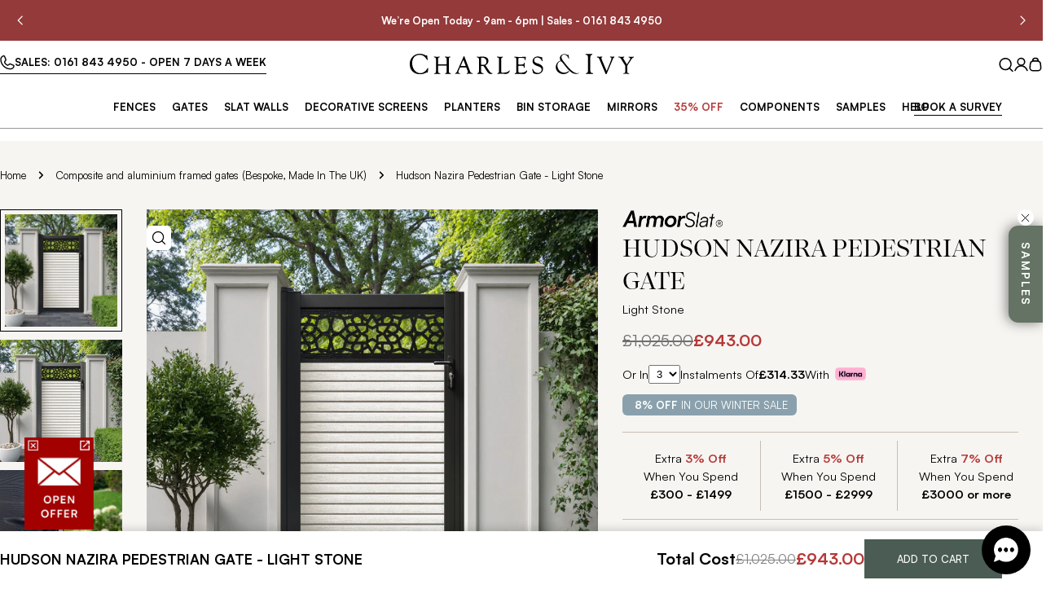

--- FILE ---
content_type: text/css
request_url: https://www.charlesandivy.co.uk/cdn/shop/t/239/assets/section-main-product.css?v=159517125214397717981769441374
body_size: 6211
content:
@keyframes inventory-pulse{0%{opacity:.6}to{transform:scale(2.5);opacity:0}}.product{--media-width: 58.5%;--product-gap: 3rem;gap:var(--product-gap)}.product--medium{--media-width: 50%}.product--small{--media-width: 45%}.product--no-media{max-width:77rem;margin:0 auto}.product--slider-freemode.product--media-has-many .product__media-gallery-viewer{border-start-end-radius:0;border-end-end-radius:0}.product__media-item{width:100%}.product__media-item:hover .product__media-icon,.swiper-slide-active .product__media-icon{opacity:1}.product__media-container{position:relative;display:flex;overflow:hidden}.product__media-icon{position:absolute;top:2rem;inset-inline-end:2rem;display:flex;align-items:center;justify-content:center;width:30px;height:30px;border:0px;border-radius:5px;background:#fff;color:#000;opacity:0;transition:all var(--duration-default)}.product__media-zoom{display:flex;position:static}.product__media-zoom:after{content:"";cursor:pointer;display:block;position:absolute;top:0;left:0;right:0;bottom:0;z-index:2;border-radius:0}.product__media-gallery-thumbails{margin:1rem 0 0;--slides-view: 5;--item-padding: .6rem}.product__media-gallery-thumbails .swiper-slide{width:calc((100% - (var(--slides-view) - 1) * var(--media-item-gap)) / var(--slides-view));margin-inline-end:var(--media-item-gap)}.product__media-gallery-thumbails .swiper-slide.swiper-slide-thumb-active .product__thumbs-container{padding:var(--item-padding)}.product__media-gallery-thumbails .swiper-slide.swiper-slide-thumb-active .product__thumbs-container:after{opacity:1}.product__xr-button[data-shopify-xr-hidden]{visibility:hidden}.product__thumbs-container{position:relative;cursor:pointer;border-radius:var(--medium-blocks-radius);transition:.3s all}.product__thumbs-container:after{content:"";position:absolute;top:0;right:0;bottom:0;left:0;border:1px solid rgba(var(--color-foreground),1);opacity:0;z-index:1;border-radius:inherit;transition:.2s all}.product__thumbs-inner{transition:.3s all;border-radius:inherit}.product__thumbs-badge{position:absolute;top:1rem;inset-inline-end:1rem;width:3.2rem;height:3.2rem;border-radius:50%;display:flex;align-items:center;justify-content:center;background:#fff;color:#000;box-shadow:0 0 1rem #0000001a}@media (max-width: 767.98px){.product__thumbs-badge{width:2.4rem;height:2.4rem}.product__thumbs-badge .icon{width:1.4rem;height:1.4rem}}.blocks-corner--round .product__media-gallery-thumbails .swiper-slide.swiper-slide-thumb-active .product__thumbs-inner{border-radius:calc(var(--medium-blocks-radius) - var(--item-padding))}@media (min-width: 768px){.product--vertical-carousel{--thumbnails-width: 7rem;--thumbnails-spacing: 1rem}.product--media-has-many.product--stacked .product__media-list,.product--media-has-many.product--grid-mix .product__media-list,.product--media-has-many.product--columns .product__media-list{flex-flow:row wrap;align-items:stretch;box-sizing:border-box}.product--media-has-many.product--stacked .product__media-item,.product--media-has-many.product--grid-mix .product__media-item,.product--media-has-many.product--columns .product__media-item{width:50%}.product--media-has-many.product--stacked .product__media-gallery-viewer,.product--media-has-many.product--grid-mix .product__media-gallery-viewer,.product--media-has-many.product--columns .product__media-gallery-viewer{margin:0 calc(var(--media-item-gap) / -2)}.product--media-has-many.product--stacked .product__media-list,.product--media-has-many.product--grid-mix .product__media-list,.product--media-has-many.product--columns .product__media-list{gap:var(--media-item-gap) 0}.product--media-has-many.product--stacked .product__media-item,.product--media-has-many.product--grid-mix .product__media-item,.product--media-has-many.product--columns .product__media-item{padding:0 calc(var(--media-item-gap) / 2)}.product--media-has-many.product--stacked .product__media-item{width:100%}.product--media-has-many.product--grid-mix .product__media-item:nth-child(3n+1){width:100%}.product--media-has-many.product--vertical-carousel .product__media-gallery-viewer-wrap{margin-inline-start:calc(var(--thumbnails-width) + var(--thumbnails-spacing))}.product--media-has-many.product--vertical-carousel .product__media-gallery-thumbails{position:absolute;top:0;inset-inline-start:0;width:var(--thumbnails-width);height:100%;margin:0}.product--media-has-many.product--vertical-carousel .product__media-gallery-thumbails .swiper-wrapper{flex-direction:column}.product--media-has-many.product--vertical-carousel .product__media-gallery-thumbails .swiper-slide{width:100%;height:auto!important;margin-inline-end:0;margin-bottom:var(--media-item-gap)}.product:not(.product--media-has-0) .product__media-wrapper{max-width:var(--media-width);width:calc(var(--media-width) - var(--product-gap) / 2)}.product:not(.product--media-has-0) .product__info-wrapper{max-width:calc(100% - var(--media-width));width:calc(100% - var(--media-width) - var(--product-gap) / 2)}.product--odd-media.product--grid-mix.product--media-has-2 .product__media-item:last-child{width:100%}.product--odd-media.product--grid-mix:not(.product--media-has-2) .product__media-item:nth-last-child(-n+2){width:50%}}@media (min-width: 1024px){.product:not(.product--media-has-0) .product__info-wrapper{padding-inline-start:3rem}.product--vertical-carousel{--thumbnails-width: 15rem;--thumbnails-spacing: 3rem}}@media (min-width: 1410px){.product:not(.product--media-has-0) .product__info-wrapper{padding-inline-start:5rem}}.product__block{--product-blocks-gap: 2rem;--product-blocks-gap-large: 3.2rem;margin:var(--product-blocks-gap) 0}.product__block--text *{margin:0!important}.product__block iframe{max-width:100%}.product__block:first-child{margin-top:0}.product__block:first-child:empty+.product__block{margin-top:0}.product__block:last-child{margin-bottom:0}.product__block--badges:not(:empty)+.product__block--title{margin-top:-.4rem}.product__block--type a,.product__block--vendor a{color:currentColor}.product__block--title .armorslat-image{max-width:123px;margin-bottom:5px}.product__block--title .product__title{word-break:break-word;margin:0;display:flex;flex-direction:column}.product__block--title>a{display:none}.product__block--price{margin-bottom:10px}.product__badges{margin-top:0}.product__badges .f-badge{font-weight:inherit;padding:3px 10px;border-radius:6px}.product__badges .f-badge p{margin:0}.product__block--price,.product__block--description,.product__block--inventory{margin-top:-.8rem}.product__block--price *{font-size:20px}.initial-from{font-weight:400;color:#6f6f6f}.product__block--price .f-price-item--sale{font-weight:700}.product__block--price .product__tax{display:none}.product__block--shipping+.product__block--icon-with-text,.product__block--icon-with-text+.product__block--icon-with-text,.product__block--icon-with-text+.product__block--shipping{margin-top:-1.2rem}.product__block--addons{margin-top:-1.3rem;gap:0 2.4rem}.product__block--addons .btn{padding:0!important}.product__block--pickup_availability,.product__block--buy_buttons{margin:var(--product-blocks-gap-large) 0}.product__block--buy_buttons+.product__block--pickup_availability{margin-top:-1.2rem}.product__block--pickup_availability+.product__block--collapsible_tab{margin-top:-2rem}.product__block--complementary-collapsible+.product__block--collapsible_tab,.product__block--collapsible_tab+.product__block--complementary-collapsible,.product__block--collapsible_tab+.product__block--collapsible_tab{margin-top:calc(var(--product-blocks-gap) * -1)}.product__block--complementary-inline+.product__block--collapsible_tab{margin-top:-1.2rem}.product__block--complementary .slider-controls--group{text-align:center;margin:.4rem 0 0}.product__block--complementary-inline.has-heading .slider-controls--grouped-always .slider-controls--group{position:absolute;bottom:100%;inset-inline-end:0;transform:translateY(-1.2rem);margin:0}@media (max-width: 767.98px){.product__block{--product-blocks-gap: 2rem;--product-blocks-gap-large: 2.4rem}}.product__inventory{--status-color: #10a443;display:flex;flex-wrap:nowrap;align-items:center;gap:0 .8rem;margin:0;color:var(--status-color)}.product__inventory-icon{position:relative;width:1rem;height:1rem;margin:0 .4rem;background:var(--status-color);border-radius:50%;flex:0 0 auto}.product__inventory-icon:after,.product__inventory-icon:before{position:absolute;left:0;top:0;width:100%;height:100%;content:"";background:var(--status-color);border-radius:50%;animation:inventory-pulse 2s linear infinite}.product__inventory-icon:after{animation-delay:1s}.product__inventory--out-of-stock{--status-color: rgba(var(--color-foreground), .5)}.product__inventory--low-stock{--status-color: rgb(var(--color-foreground))}.product__inventory--low-stock .product__inventory-icon{display:none}.product__inventory-stock-bar{margin-top:1.4rem}.product__inventory-stock-bar:before{--scale-x: var(--percent, 100%)}.product__view-details{gap:.6rem;margin-top:3.2rem;width:100%;height:6rem;padding:2rem;border-radius:0;justify-content:space-between;border:0;border-top:1px solid rgb(var(--color-border))}.product__view-details .icon{width:2rem;height:2rem}.product__sku.invisible:after{content:"#"}.complementary-products__heading{margin:0 0 1.5rem}.product__badges{gap:.6rem}.shopify-payment-button__button{font-family:inherit;min-height:var(--buttons-height);border-radius:var(--buttons-radius)}.shopify-payment-button__button [role=button].focused{outline:.2rem solid rgba(var(--color-foreground),.5)!important;outline-offset:.3rem;box-shadow:0 0 0 .1rem rgb(var(--color-button)),0 0 0 .3rem rgb(var(--color-background)),0 0 .5rem .4rem rgba(var(--color-foreground),.3)!important}.shopify-payment-button__button [role=button]:focus:not(:focus-visible){outline:0;box-shadow:none!important}.shopify-payment-button__button [role=button]:focus-visible{outline:.2rem solid rgba(var(--color-foreground),.5)!important;box-shadow:0 0 0 .1rem rgb(var(--color-button)),0 0 0 .3rem rgb(var(--color-background)),0 0 .5rem .4rem rgba(var(--color-foreground),.3)!important}.shopify-payment-button__button--unbranded{background-color:rgb(var(--color-button));color:rgb(var(--color-button-text));font-size:var(--font-body-size);padding:0 var(--buttons-padding);line-height:30px;font-family:var(--font-button-family);font-weight:var(--font-button-weight);letter-spacing:var(--buttons-letter-spacing, 0);text-transform:var(--buttons-transform, var(--buttons-transform-default))}.shopify-payment-button__button--unbranded::selection{background-color:rgba(var(--color-button-text),.3)}.shopify-payment-button__button--unbranded:hover,.shopify-payment-button__button--unbranded:hover:not([disabled]){color:rgb(var(--color-button-hover-text));background-color:rgb(var(--color-button-hover-background))}.shopify-payment-button__button+.shopify-payment-button__button--hidden{display:none}.shopify-payment-button__more-options{margin:1.6rem 0 1rem;font-size:1.2rem;line-height:1.5;letter-spacing:.05rem;text-decoration:underline;text-underline-offset:.3rem}.open-size-chart{font-size:var(--font-body-size)}.product-form{display:block}.product-form__error-message-wrapper:not([hidden]){display:flex;align-items:flex-start;font-size:1.3rem;line-height:1.4;letter-spacing:.04rem;margin-bottom:1.5rem}.product-form__error-message-wrapper svg{flex-shrink:0;width:1.5rem;height:1.5rem;margin-inline-end:.7rem;margin-top:.25rem}.product-form__input{flex:0 0 100%;padding:0;min-width:fit-content;border:none;margin:1.6rem 0 0}.product-form__input:first-child{margin:0}.product-form__input .form__label{display:flex;flex-wrap:wrap;justify-content:space-between;gap:0 .8rem;width:100%;padding:0;line-height:2.6rem;margin:0}@media (min-width: 768px){.product-form__input .form__label{position:sticky;top:143px;z-index:11;transition:all var(--animation-default)}body:not(.header-pinned) .product-form__input .form__label{top:0}}@media (max-width: 768px){.product-form__input .form__label{position:sticky;top:128px;z-index:11;transition:all var(--animation-default)}body:not(.header-pinned) .product-form__input .form__label{top:0}.product-form__input .form__label.adjusted-sticky-top{top:calc(var(--media-wrapper-height) + 128px)}body:not(.header-pinned) .product-form__input .form__label.adjusted-sticky-top{top:var(--media-wrapper-height)}}@media (max-width: 560px){.product-form__input .form__label{top:143px}.product-form__input .form__label.adjusted-sticky-top{top:calc(var(--media-wrapper-height) + 143px)}}.product-form__buttons{display:flex;flex-wrap:wrap;align-items:flex-end;gap:2rem 1.2rem}.product-form__buttons .shopify-payment-button{width:100%}.product-form__submit{position:relative;flex-grow:1;flex-shrink:1}.product-form__submit[aria-disabled=true]+.shopify-payment-button .shopify-payment-button__button[disabled],.product-form__submit[disabled]+.shopify-payment-button .shopify-payment-button__button[disabled]{cursor:not-allowed;opacity:.5}.btn--disabled{cursor:not-allowed;opacity:.5}.ask-question-form-header{margin:0 0 2.4rem}.ask-question-form .form-field~.form-field{margin-top:2rem}.ask-question-form .form-submit{margin-top:2rem}.product__sharing--title{margin-bottom:1.2rem}.product__sharing--inputs{display:flex;align-items:center;position:relative}.product__sharing--inputs:before{content:"";position:absolute;top:0;right:0;bottom:0;left:0;border:1px solid rgb(var(--color-border));border-radius:var(--buttons-radius, 0);pointer-events:none}.product__sharing--inputs input{border-color:transparent!important;background:#fff;text-overflow:ellipsis;box-shadow:none!important;border-end-end-radius:0;border-start-end-radius:0}.product__sharing--inputs .btn{padding:0 1.6rem!important;height:var(--buttons-height);border-start-start-radius:0;border-end-start-radius:0}.product__sharing .sharing__links{display:flex;align-items:center;margin:1.6rem -1rem 0}.product__sharing .sharing__links a{position:relative;display:flex;padding:0 1rem}.product__sharing .sharing__links a:before{content:"";position:absolute;top:-1rem;bottom:-1rem;left:0;right:0}.recipient-form{display:block;position:relative;margin-bottom:3.2rem}.recipient-form>input[type=checkbox]{position:relative;top:.3rem;margin-inline-end:.4rem}.recipient-form>input[type=checkbox]:checked~.recipient-fields{display:block;animation:fade-in-up var(--duration-default) ease}.recipient-form>input[type=checkbox]:not(:checked,:disabled)~.recipient-fields{display:none}.recipient-form .alert{margin-top:2.4rem}.recipient-form .error-message:first-letter{text-transform:capitalize}.recipient-fields__field{margin:0 0 2rem}.recipient-fields{margin-top:1.6rem}.recipient-fields .field__label{white-space:nowrap;text-overflow:ellipsis;max-width:calc(100% - 3.5rem);overflow:hidden}.recipient-email-label,.js .recipient-fields{display:none}.js .recipient-email-label.required{display:inline}@media screen and (forced-colors: active){.product-form__submit[aria-disabled=true]{color:Window}}.product__block--quick_links{display:flex;flex-direction:column;gap:30px}.video-quick-link{width:100%;background:#fff;border:1px solid rgb(var(--color-border));padding:10px;display:flex;flex-direction:row;align-items:center;justify-content:flex-start;gap:10px;height:auto;text-transform:none;white-space:normal}@media (min-width: 1024px){.video-quick-link{gap:20px;padding:15px}}.video-quick-link .image{display:none}.video-quick-link .icon{width:20px;height:20px;min-width:20px}@media (min-width: 1024px){.video-quick-link .image{width:84px;min-width:84px;display:block}.video-quick-link .icon{width:37px;height:37px;min-width:37px}}.video-quick-link .content{display:flex;flex-direction:column;text-align:left}.video-quick-link .description{display:none}@media (min-width: 1024px){.video-quick-link .description{display:block}}.product-quick-links{display:grid;grid-template-columns:1fr 1fr 1fr;align-items:center;justify-content:flex-start;flex-wrap:wrap;gap:20px}@media (min-width: 1024px){.product-quick-links{gap:30px}}@media (max-width: 760px){.product-quick-links{gap:10px}}.quick-link{border:0px;padding:0;display:flex;flex-direction:row;align-items:center;gap:10px;color:#000;font-size:20px;line-height:1.2;height:auto;text-transform:none;white-space:normal}.quick-link .icon{width:20px;height:20px}.quick-link .icon img{width:100%;height:100%}.quick-link span{text-transform:none;font-size:18px}.review-support{display:flex;flex-direction:column;align-items:stretch;gap:20px}@media (min-width: 1024px){.review-support{flex-direction:row;gap:10px}}.review,.support{display:flex;flex-direction:column;justify-content:center;align-items:center;gap:8px;padding:10px;border:1px solid rgb(var(--color-border));border-radius:3px;width:100%}.review-support .review-image,.review-support .review-image img{width:100%;max-width:96px}.review-support .review-star-image,.review-support .review-star-image img{width:100%;max-width:130px}@media (min-width: 1024px){.review,.support{width:50%;padding:20px}}.support .rte{display:flex;flex-direction:column;gap:4px;text-align:center}.support .rte p{margin:0}.product-countdown{display:grid;grid-template-columns:1fr 1fr;justify-content:center;align-items:center;gap:15px;padding:10px;border:1px solid rgb(var(--color-border));border-radius:3px;width:100%}@media (min-width: 1024px){.product-countdown{padding:20px}}.product-countdown .message p{margin:0}.product-countdown countdown-timer{display:flex;justify-content:flex-end}.product-countdown countdown-timer .countdown-timer__block{flex-direction:column;border:0px;gap:6px;text-transform:capitalize}@media (min-width: 1024px){.product-countdown countdown-timer .countdown-timer__block{gap:12px}}.clearpay_klarna{display:flex;flex-direction:column;padding:10px;border:1px solid rgb(var(--color-border));border-radius:3px;width:100%}@media (min-width: 1024px){.clearpay_klarna{padding:20px}}.clearpay_klarna .clearpay-header{display:grid;grid-template-columns:1fr 1fr;justify-content:center;align-items:center;gap:15px;margin-bottom:10px}.clearpay_klarna .clearpay-header p{margin:0}.brochure,.brochure-image,.brochure-image img{position:relative;border-radius:3px;aspect-ratio:4/1}square-placement{display:block!important}.brochure-image img{object-fit:cover}.brochure .brochure-content{position:absolute;top:0;left:0;width:100%;height:100%;padding:10px;display:flex;flex-direction:column;justify-content:space-between;align-items:flex-start}@media (min-width: 1024px){.brochure .brochure-content{padding:20px}}.brochure .brochure-content p{margin:0;color:#fff}@media (max-width: 1024px){.brochure .brochure-content .btn{height:35px;line-height:35px;padding-left:20px;padding-right:20px}}.installation-accordion .media-wrapper img{height:100%;object-fit:cover}.product__media-gallery-viewer-wrap .slider-controls--group{display:none!important}@media (max-width: 767px){.product__media-wrapper{position:sticky;top:128px;z-index:11;background-color:rgb(var(--color-background));--animation-nav-delay: .1s;transition:var(--animation-nav);transition-property:top;padding-bottom:10px}body:not(.header-pinned) .product__media-wrapper{top:0}.product__media-wrapper.gallery-sticky-disabled{position:static}.product__media-gallery-viewer{padding:0 160px}.product__media-gallery-viewer-wrap{left:-15px;width:calc(100% + 30px);padding:0!important}}@media (max-width: 560px){.product__media-wrapper{top:143px}}@media (max-width: 640px){.product__media-gallery-viewer{padding:0 100px}}@media (max-width: 520px){.product__media-gallery-viewer{padding:0 60px}}.product-step{display:flex;flex-direction:column}.product-step.hide-step{display:none}.product-step .step-header{display:flex;flex-direction:row;align-items:center;justify-content:flex-start;background-color:#d6dac5;position:relative;width:100%;border-top-left-radius:5px;border-top-right-radius:5px;border:1px solid rgba(0,0,0,.5)}@media (min-width: 768px){.product-step .step-header{position:sticky;top:143px;z-index:11;transition:all var(--animation-default)}body:not(.header-pinned) .product-step .step-header{top:0}}@media (max-width: 768px){.product-step .step-header{position:sticky;top:128px;z-index:11;transition:all var(--animation-default)}body:not(.header-pinned) .product-step .step-header{top:0}.product-step .step-header.adjusted-sticky-top{top:calc(var(--media-wrapper-height) + 128px)}body:not(.header-pinned) .product-step .step-header.adjusted-sticky-top{top:var(--media-wrapper-height)}}@media (max-width: 560px){.product-step .step-header{top:143px}.product-step .step-header.adjusted-sticky-top{top:calc(var(--media-wrapper-height) + 143px)}}.product-step .step-header .count-wrapper{display:flex;flex-direction:row;align-items:center;justify-content:center;padding:15px 14px;font-size:16px;line-height:20px;letter-spacing:.32px;font-weight:700;gap:4px;min-width:80px;border-right:1px solid rgba(0,0,0,.5);border-top-left-radius:5px}.product-step .step-header .count.hidden{display:flex;font-size:0px}.product-step .step-header .title{color:#000;font-size:16px;line-height:20px;letter-spacing:.32px;padding:0 14px;font-weight:500!important;text-transform:none}.product-step .step-header .title .result{font-weight:700!important}.product-step .step-header .info{display:flex;flex-direction:column;justify-content:center;align-items:center;font-size:16px;line-height:20px;letter-spacing:.32px;border:0px;margin:0 0 0 auto;padding:0 15px}.product-step .step-header .step-info-tooltip{position:absolute;right:-10px;top:calc(100% - 6px);background-color:#fff;filter:drop-shadow(0px 0px 14px rgba(0,0,0,.15));padding:15px;border-radius:5px;font-size:14px;line-height:18px;max-width:300px;font-weight:500;display:none;z-index:10;color:#000}.product-step .step-header .step-info-tooltip.active{display:block}.product-step .step-header .step-info-tooltip:before{content:"";position:absolute;top:-6px;right:28px;display:block;width:0;height:0;border-left:6px solid transparent;border-right:6px solid transparent;border-bottom:6px solid #fff}.product-step .step-content{background-color:#fff;padding:15px;display:grid!important;grid-template-columns:1fr 1fr 1fr;row-gap:10px;width:100%;border:1px solid rgba(0,0,0,.5);border-top:0px;border-bottom-left-radius:5px;border-bottom-right-radius:5px}.product-step .step-content.slat-type-content{border-radius:0;border-bottom:0px}.product-step .step-content.two-step-content,.product-step .step-content.two-step-mirror-content{grid-template-columns:1fr 1fr}.product-step .step-content.pedestrian-gate-step-content{grid-template-columns:1fr 1fr 1fr}.inner-step-content-wrapper{background-color:#fff;display:grid!important;grid-template-columns:1fr 1fr 1fr;gap:10px}.product-step .step-content.composite-slat.hide,.product-step .step-content.aluminium-slat.hide,.product-step .step-content.aluminium-slat-traditional.hide{display:none!important}.product-step .step-content .batten-wrapper{display:grid!important;grid-template-columns:1fr 1fr 1fr;row-gap:10px}.product-step .step-content.bespoke-content{display:flex!important;flex-direction:column;gap:10px}.product-step .step-content.bespoke-content .bespoke-input-entry{height:50px;padding-left:15px;padding-right:15px}.product-step .step-content .quantity-selector-box{grid-column:1 / -1;display:grid;grid-template-columns:1fr 1fr 1fr;gap:10px;margin-top:10px}.product-step .step-content .sunk-information{grid-column:1 / -1;color:#000;font-size:14px;font-weight:500;line-height:18px;display:none;flex-direction:row;align-items:center;gap:10px}.product-step .step-content .sunk-information.active{display:flex}.template-kit .product-step.slat-type-content .step-content.composite-slat,.template-kit .product-step.slat-type-content .step-content.aluminium-slat{border-top:1px solid rgba(0,0,0,.5)}@media (max-width: 1024px){.product-step .step-content.bespoke-content .bespoke-input-entry{font-size:16px}}.product-step .step-content.bespoke-content p{margin:0}.product-step .step-content.variant-step-content,.product-step .step-content.lighting-power-content{column-gap:10px}.product-step .step-content.variant-step-content.no-spacing{column-gap:0px}.product-step .step-content.automation-content{grid-template-columns:1fr 1fr}.product-step .step-content.insuslat-content,.product-step .step-content.panel-trim-step{grid-template-columns:1fr}.product-step .step-content .panel-trim-wrapper{display:grid!important;grid-template-columns:1fr 1fr;row-gap:10px}.product-step .step-content .panel-trim-wrapper .image,.product-step .step-content .panel-trim-wrapper .image img{aspect-ratio:2/1!important}.product-step .step-content.slat-planter-step{display:flex!important;flex-direction:column;gap:20px}.product-step .step-content.slat-planter-step .slat-planter-wrapper{display:grid!important;grid-template-columns:1fr 1fr 1fr;gap:10px}.product-step .step-content.slat-planter-step .slat-planter-wrapper label{align-items:center;justify-content:center;border:1px solid #000;color:#434343}.product-step .step-content.slat-planter-step .slat-planter-wrapper label .title{font-weight:700}.product-step .step-content.slat-planter-step .slat-planter-wrapper input:checked+label{border:1px solid #434343;background:#434343;color:#fff}.product-step .step-content.slat-planter-step .slat-planter-block{display:flex!important;flex-direction:column;gap:20px}.product-step .step-content.slat-planter-step .slat-planter-block.hide-step{display:none!important}.product-step .step-content.slat-planter-step .slat-planter-block .slat-planter-inner-block{display:flex!important;flex-direction:column;gap:20px}.product-step .step-content.slat-planter-step .slat-planter-block .slat-planter-inner-block .planter-title{font-weight:700;font-size:18px;line-height:20px}.product-step .step-content.slat-planter-step .slat-planter-block .slat-planter-inner-block .content{display:grid!important;grid-template-columns:1fr 1fr 1fr 1fr}.product-step .step-content.shelving-wrapper-content{column-gap:0px;row-gap:10px;grid-template-columns:1fr!important}.product-step .step-content.shelving-wrapper-content .step-title{margin-top:2rem;margin-bottom:0}@media (min-width: 1024px){.product-step .step-content,.product-step .step-content .batten-wrapper{grid-template-columns:1fr 1fr 1fr 1fr}.product-step .step-content.insuslat-content,.product-step .step-content.panel-trim-step{grid-template-columns:1fr}.product-step .step-content.variant-step-content{grid-template-columns:1fr 1fr 1fr 1fr;row-gap:14px;column-gap:14px}.product-step .step-content.variant-step-content.no-spacing{row-gap:0px;column-gap:0px}.inner-step-content-wrapper{grid-template-columns:1fr 1fr 1fr 1fr;row-gap:14px;column-gap:14px}.product-step .step-content.lighting-power-content,.product-step .step-content.automation-content{grid-template-columns:1fr 1fr}.product-step .step-content.three-step-content{grid-template-columns:1fr 1fr 1fr;row-gap:14px;column-gap:0px}.product-step .step-content .quantity-selector-box{grid-template-columns:1fr 1fr 1fr 1fr;gap:14px}}.product-step .step-content.mirror-step-content{grid-template-columns:1fr 1fr 1fr}.product-step .step-content.mirror-led-content{grid-template-columns:1fr 1fr}.product-step .step-content.measurement-content.cm .ft,.product-step .step-content.measurement-content.ft .cm{display:none}.product-step .step-content.measurement-content.ft .ft{display:block}.product-step .step-content.measurement-content .below-ground{display:none}.product-step .step-content.measurement-content.below-ground label:not(.below-ground){display:none}.product-step .step-content.measurement-content.below-ground .below-ground{display:flex}.product-step .step-content.measurement-content{padding:0!important}.product-step .step-content.measurement-content .variant-measurement-switcher{padding:15px 15px 1px}.product-step .step-content.measurement-content .inner-step-content-wrapper{padding:15px;border-top:1px solid rgba(0,0,0,.5)}.product-step .step-content.post-light-content{display:flex!important;flex-direction:column;column-gap:0px;row-gap:15px}.product-step .step-content .step-title{grid-column:1 / -1;color:#000;text-align:left;font-size:15px;line-height:18px;font-weight:700;text-transform:uppercase}.product-step .step-content .step-item{display:flex;flex-direction:column;gap:16px;justify-content:flex-start;text-align:center;border-radius:5px;padding:10px;border:1px solid #fff}.product-step .step-content.three-step-content .step-item,.product-step .step-content.automation-content .step-item{max-width:100%}.product-step .step-content input:checked+label{border:1px solid #000}.product-step .step-content input:checked+label .title{font-weight:700}.product-step .step-content .step-item.active{border:1px solid #000}.product-step .step-content .step-item.active .title{font-weight:700}.product-step .step-content .step-item.hidden{display:none}.product-step .step-content .power-option{display:flex;align-items:center;justify-content:center;text-align:center;position:relative;cursor:pointer;margin:0;padding:1.3rem 2.4rem;min-height:54px;transition:all var(--duration-default)ease;color:#434343;background-color:#fff;border:1px solid #434343;border-radius:5px;font-weight:700;font-size:16px}.product-step .step-content input:checked+label.power-option{background:#434343;border-color:#434343;color:#fff}.product-step .step-content .step-item .image,.product-step .step-content .step-item .image img{width:100%;aspect-ratio:1/1;border-radius:7px;position:relative}.product-step .step-content.driveway-step .step-item .image,.product-step .step-content.driveway-step .step-item .image img{aspect-ratio:160/96}.product-step .step-content.two-step-content .step-item .image,.product-step .step-content.two-step-content .step-item .image img{aspect-ratio:8/5;object-fit:cover}.product-step .step-content.fence-screen-design .step-item .image,.product-step .step-content.fence-screen-design .step-item .image img{aspect-ratio:9/4}.product-step.driveway-additional-gate-post .step-content.two-step-content .step-item .image,.product-step.driveway-additional-gate-post .step-content.two-step-content .step-item .image img{object-fit:fill}.product-step .step-content .step-item .step-item-content{display:flex;flex-direction:column;gap:2px}.product-step .step-content .step-item .title{font-weight:500;font-size:14px;line-height:18px}.product-step .step-content .step-item .subtitle,.product-step .step-content .step-item .ral{font-weight:400;font-size:13px;line-height:17px}.product-step .step-content .step-item.aqua-slat-item{gap:8px}.product-step .step-content .step-item .aqua-slat-title{text-transform:normal;font-weight:700}.product-step .step-content .step-item .aqua-slat-subtitle{font-weight:400;font-size:13px;line-height:17px}.product-step .step-content .step-item .aqua-slat-pack{font-weight:500;font-size:13px;line-height:17px}.product-step .step-content.measurement-content{display:flex!important;flex-direction:column}@media (min-width: 1024px){.product-step .step-content{padding:15px}}.fence-screen-style img{object-fit:cover;object-position:left}.view-all-wrapper{padding:30px 15px 15px;background-color:#fff;display:flex;justify-content:center;align-items:center;border:1px solid rgba(0,0,0,.5);border-top:0px;border-bottom-left-radius:5px;border-bottom-right-radius:5px}.view-all-wrapper.comp-active{display:none}.view-all-logic-button{width:fit-content;margin:0 auto;font-size:14px;background-color:#434343;color:#fff;border-width:1px;border-style:solid;border-color:#434343}.view-all-step .step-content.short-content{overflow:hidden;max-height:555px;border-bottom-left-radius:0;border-bottom-right-radius:0;border-bottom:0px}.view-all-step .step-content.insuslat-colour-step-content.short-content{max-height:615px}.view-all-step .step-content.aluminium-slat.short-content,.view-all-step .step-content.aluminium-slat-traditional.short-content{max-height:640px}.view-all-step .step-content.two-step-content.short-content{max-height:567px}.view-all-step .step-content.two-step-mirror-content.short-content{max-height:943px}.view-all-step .step-content.three-step-content.short-content{max-height:545px}@media (min-width: 1024px){.view-all-step .step-content.short-content{max-height:566px}.view-all-step .step-content.insuslat-colour-step-content.short-content{max-height:640px}.view-all-step .step-content.aluminium-slat.short-content,.view-all-step .step-content.aluminium-slat-traditional.short-content{max-height:784px}.view-all-step .step-content.two-step-content.short-content{max-height:693px}.view-all-step .step-content.two-step-mirror-content.short-content{max-height:1073px}.view-all-step .step-content.three-step-content.short-content{max-height:711px}}@media (min-width: 1536px){.view-all-step .step-content.short-content{max-height:640px}.view-all-step .step-content.insuslat-colour-step-content.short-content{max-height:696px}.view-all-step .step-content.aluminium-slat.short-content,.view-all-step .step-content.aluminium-slat-traditional.short-content{max-height:883px}.view-all-step .step-content.two-step-content.short-content{max-height:800px}.view-all-step .step-content.two-step-mirror-content.short-content{max-height:1248px}.view-all-step .step-content.three-step-content.short-content{max-height:810px}}.variant-measurement-switcher{display:flex;flex-direction:row;justify-content:flex-start;gap:15px}@media (min-width: 1024px){.variant-measurement-switcher{grid-column:1 / 5}}.variant-measurement-switcher .measurement-button{border-radius:5px;border:1px solid #434343;color:#434343;background:#fff;height:54px;font-weight:700;font-size:16px;padding:0 25px;text-transform:none}.variant-measurement-switcher .measurement-button.active{background:#434343;color:#fff}.total-cost{display:flex;flex-direction:row;justify-content:space-between;align-items:center;margin-bottom:15px}.total-cost .title{color:#000;font-size:20px;font-weight:700;line-height:28px}.total-cost-price{display:flex;flex-direction:row;gap:8px;align-items:center}.total-cost .price{color:#000;font-size:20px;font-weight:700;line-height:28px}.total-cost .price.sale{color:#b63838}.total-cost .compare-price{color:#818181;font-size:16px;font-weight:400;text-decoration:line-through}.terms-checkbox{display:flex;flex-direction:row;align-items:center;gap:20px}.terms-checkbox.hide-step{display:none}.terms-checkbox .info{width:19px;height:19px;display:inline-block;min-width:19px;padding:0;border:0px}.calculator-step-content{grid-template-columns:1fr!important;gap:0px!important}.calculator-step-content .calculator-wrapper{display:flex;flex-direction:row;align-items:center;justify-content:space-between;gap:10px}.calculator-step-content .input-group{display:flex;flex-direction:column;gap:5px}.calculator-step-content .input-group input{padding:8px 12px;border-radius:5px;width:100%;max-width:150px;min-height:50px;border:1px solid #434343}@media (max-width: 1024px){.calculator-step-content .input-group input{font-size:16px}}.calculator-step-content .input-group label{font-size:10px}.calculator-step-content .aqua-slat-calculator-wrapper,.calculator-step-content .insuslat-calculator-wrapper{flex-direction:column}.calculator-step-content .aqua-slat-inner-calculator-wrapper,.calculator-step-content .insuslat-inner-calculator-wrapper{width:100%;display:flex;flex-direction:row;align-items:center;justify-content:flex-start;gap:15px}.calculator-step-content .calculation-result{width:100%}.selected-insuslat-information{display:flex;flex-direction:column;align-items:flex-start;gap:15px}.insuslat-image{width:50%}.insuslat-content{display:flex;flex-direction:column;gap:10px}.insuslat-content .content-info p{margin:0}.batten-video,.batten-video video-element,.post-light-video,.post-light-video video-element,.closer-video,.closer-video video-element,.lumifence-video,.lumifence-video video-element{border-radius:5px;width:100%;display:block}.batten-video,.batten-video video-element,.post-light-video,.post-light-video video-element,.lumifence-video,.lumifence-video video-element{aspect-ratio:16/9}.lumifence-video{grid-column:1 / -1}.batten-length-information p{margin-top:1rem}.batten-length-outer-wrapper{margin-top:2rem}.batten-length-inner-wrapper{display:grid;grid-template-columns:1fr 1fr 1fr 1fr 1fr;gap:10px}@media (max-width: 1024px){.batten-length-inner-wrapper{grid-template-columns:1fr 1fr 1fr}}.strip-lights-wrapper{display:grid;grid-template-columns:1fr 1fr 1fr 1fr;gap:10px}@media (max-width: 1024px){.strip-lights-wrapper{grid-template-columns:1fr 1fr 1fr}}.variant-label-wrapper input[type=radio]+label{display:flex;align-items:center;justify-content:center;text-align:center;position:relative;cursor:pointer;margin:0;padding:1.3rem 10px;transition:all var(--duration-default) ease;color:#434343;background-color:#fff;border:1px solid #434343;border-radius:5px;font-weight:700;font-size:16px}.variant-label-wrapper input[type=radio]+label:hover{background-color:#434343;color:rgb(var(--color-background))}.variant-label-wrapper input[type=radio]:checked+label{background-color:#434343;color:rgb(var(--color-background))}.extra-batten-length-outer-wrapper{margin-top:2rem}.extra-batten-length-outer-wrapper p{margin-bottom:1rem}.meter-calculation{margin-bottom:15px}.meter-calculation p{margin:0}.strip-light-product .step-title,.shelving-product .step-title{margin-top:2rem;margin-bottom:1rem}.strip-light-product .second-step-title,.shelving-product .second-step-title{margin-top:calc(2rem + 10px)}.strip-lights-size-wrapper,.shelving-wrapper{display:flex;flex-direction:column;gap:10px}.variant-option-label-strip-light,.variant-option-label-shelving{display:flex;flex-direction:row;border-radius:8px;border:1px solid #DDD;background:#fff;flex-wrap:wrap;padding:12px;gap:20px}.variant-option-label-strip-light.active,.variant-option-label-shelving.active{border:2px solid #000}.variant-option-label-strip-light .strip-light-image,.variant-option-label-shelving .shelving-image{aspect-ratio:1/1;width:30%}.variant-option-label-strip-light .strip-light-image img,.variant-option-label-shelving .shelving-image img{aspect-ratio:1/1;object-fit:fill}.variant-option-label-strip-light .strip-light-content,.variant-option-label-shelving .shelving-content{flex:1;display:flex;flex-direction:column;gap:5px}.variant-option-label-strip-light .strip-light-content .content-title,.variant-option-label-shelving .shelving-content .content-title{margin-top:1rem}.variant-option-label-strip-light .strip-light-content .f-price,.variant-option-label-strip-light .strip-light-content .f-price *,.variant-option-label-shelving .shelving-content .f-price,.variant-option-label-shelving .shelving-content .f-price *{font-size:calc(var(--font-body-size)* .9);line-height:2.2rem}.gate-style-drawer-button{display:flex;flex-direction:row;align-items:center;justify-content:flex-start;gap:10px;padding:0;border:0px;margin:0;white-space:normal;height:auto;text-transform:none}.gate-style-drawer-button svg{width:19px;height:19px;display:inline-block;min-width:19px}.gate-style-drawer-button span{display:inline-block;text-align:left}.product__block--video,.product__block--video video{border-radius:5px;width:100%;display:block;aspect-ratio:16/9}.light-design-options{display:grid;grid-template-columns:1fr 1fr 1fr;gap:10px}.light-design-options input[type=radio]{display:none}.post-light-wrapper{display:none;flex-direction:column;gap:10px}.post-light-wrapper.active{display:flex}.post-light-step .post-light-option{display:flex;flex-direction:row;border-radius:8px;border:1px solid #DDD;background:#fff;flex-wrap:wrap;padding:12px;gap:20px;position:relative}.post-light-step .post-light-option a{display:flex;flex-direction:row;align-items:flex-start;justify-content:flex-start;gap:10px}.post-light-step .post-light-option.active{border-color:#000}.extra-post-wall-light-step .post-light-option input[type=radio]{display:none}.extra-post-wall-light-step .post-light-option input[type=radio]:checked+label{border-color:#434343;background-color:#434343;color:#fff}.extra-post-wall-light-step .post-light-option input[type=radio]:checked+label+.post-light-specs-button{background-color:#434343;color:#fff}.extra-post-wall-light-step .post-light-option input[type=radio]:checked+label .product-form__quantity{display:flex}.extra-post-wall-light-step .post-light-option input[type=radio]:checked+label .product-form__quantity .quantity__input,.extra-post-wall-light-step .post-light-option input[type=radio]:checked+label .product-form__quantity .quantity__button{color:#fff}.extra-post-wall-light-step .post-light-option{position:relative}.extra-post-wall-light-step .post-light-option label{display:flex;flex-direction:row;border-radius:8px;border:1px solid #DDD;background:#fff;flex-wrap:wrap;padding:12px;gap:10px;position:relative}.post-light-option .post-light-image{aspect-ratio:1/1;width:30%}.post-light-option .post-light-image img{aspect-ratio:1/1;object-fit:fill}.post-light-option .post-light-content{flex:1;display:flex;flex-direction:column;gap:5px}.post-light-option .post-light-content ul{list-style:disc;padding-left:12px}.post-light-option .post-light-content .product-form__quantity{margin-top:5px;display:none}.post-light-option .post-light-content .product-form__quantity .quantity{width:100px;min-height:40px}.post-light-option .post-light-content .product-form__quantity .quantity__button{width:30px;height:40px}.post-light-option .post-light-content .product-form__quantity .quantity__input{height:40px;font-size:14px}.post-light-specs-button{position:absolute;right:12px;top:12px;background-color:#fff;padding:0;border:0px;font-weight:400;text-transform:none}.post-light-specs-tooltip{flex-direction:column;gap:8px;position:absolute;right:12px;top:50px;background-color:#fff;filter:drop-shadow(0px 0px 14px rgba(0,0,0,.15));padding:20px;border-radius:5px;max-width:350px;width:100%;display:none;z-index:10}.post-light-specs-tooltip.active{display:flex}.post-light-specs-tooltip:before{content:"";position:absolute;top:-6px;right:30px;display:block;width:0;height:0;border-left:6px solid transparent;border-right:6px solid transparent;border-bottom:6px solid #fff}.post-light-specs-tooltip>span{margin-bottom:5px}.post-light-specs-tooltip .item{display:grid;grid-template-columns:1fr 1fr;align-items:flex-start;justify-content:space-between;gap:10px}.post-light-specs-tooltip .item p{margin:0}.required-message{display:none}.required-message.active{display:block}.required-message p{margin:0;color:#b63838}.bespoke-ral-information{grid-column:1 / -1}
/*# sourceMappingURL=/cdn/shop/t/239/assets/section-main-product.css.map?v=159517125214397717981769441374 */


--- FILE ---
content_type: text/css
request_url: https://www.charlesandivy.co.uk/cdn/shop/t/239/assets/product-features.css?v=1044946166671815191742382484
body_size: 59
content:
.product-feature-wrapper{display:flex;flex-direction:row;align-items:flex-start;justify-content:space-between;gap:32px}@media (max-width: 1024px){.product-feature-wrapper{display:none}}.product-feature-wrapper .column{width:25%;display:grid;grid-template-rows:1fr 1fr 1fr;gap:50px}.product-feature-wrapper .wide-column{width:45%;display:flex}.product-feature-wrapper .column .feature{display:flex;flex-direction:row;align-items:flex-start;justify-content:flex-start;gap:16px;min-height:130px}.product-feature-wrapper .right-column .feature{flex-direction:row-reverse}.product-feature-wrapper .column .feature-image{min-width:26%;width:26%}.product-feature-wrapper .column .feature-description{display:flex;flex-direction:column;gap:10px}.product-feature-wrapper .column .feature-description h3{color:#333;font-size:19.313px;font-style:normal;font-weight:500;line-height:1.2;letter-spacing:1.545px;text-transform:uppercase}.product-feature-wrapper .column .feature-description .description{color:#333;font-size:12.875px;font-style:normal;font-weight:300;line-height:19.313px}.mobile-product-feature-wrapper{display:flex;flex-direction:column}.mobile-product-feature-wrapper-inner{display:flex;flex-direction:row;flex-wrap:nowrap;overflow:hidden;scrollbar-width:none;-ms-scroll-snap-type:x var(--tw-scroll-snap-strictness);scroll-snap-type:x var(--tw-scroll-snap-strictness);--tw-scroll-snap-strictness: mandatory;cursor:grab;scroll-behavior:smooth;position:relative}.js-scroll-controls{display:flex;position:absolute;top:50%;transform:translateY(-50%);left:0;width:100%;z-index:10}.js-scroll-controls .js-scroll-backward{left:0;position:absolute;cursor:pointer;width:30px;height:30px;border:1px solid #191919;border-radius:50%;padding:0;display:flex;flex-direction:column;justify-content:center;align-content:center;transform:rotate(180deg)}.js-scroll-controls .js-scroll-backward svg{width:20px;height:20px}.js-scroll-controls .js-scroll-forward{right:0;position:absolute;cursor:pointer;width:30px;height:30px;border:1px solid #191919;border-radius:50%;padding:0;display:flex;flex-direction:column;justify-content:center;align-content:center}.js-scroll-controls .js-scroll-forward svg{width:20px;height:20px}.opacity-30{opacity:.3}.mobile-product-feature-wrapper .feature{display:flex;flex-direction:column;align-items:flex-start;justify-content:flex-start;gap:26px;padding:0 40px;flex-shrink:0;width:100%}.mobile-product-feature-wrapper .feature-image{width:100%;display:flex;justify-content:center}.mobile-product-feature-wrapper .feature-description{display:flex;flex-direction:column;justify-content:center;align-items:center;gap:17px;text-align:center}@media (min-width: 600px){.mobile-product-feature-wrapper .feature>*{max-width:50%;margin:0 auto}}.mobile-product-feature-wrapper .feature-description h3{color:#333;font-size:19.313px;font-style:normal;font-weight:500;line-height:1.2;letter-spacing:1.545px;text-transform:uppercase}.mobile-product-feature-wrapper .feature-description .description{color:#333;font-size:12.875px;font-style:normal;font-weight:300;line-height:19.313px}@media (min-width: 1024px){.mobile-product-feature-wrapper{display:none}}
/*# sourceMappingURL=/cdn/shop/t/239/assets/product-features.css.map?v=1044946166671815191742382484 */


--- FILE ---
content_type: text/javascript; charset=utf-8
request_url: https://www.charlesandivy.co.uk/products/hudson-nazira-pedestrian-gate-light-stone.js
body_size: 1816
content:
{"id":7950083522776,"title":"Hudson Nazira Pedestrian Gate - Light Stone","handle":"hudson-nazira-pedestrian-gate-light-stone","description":"\u003cp\u003e\u003cmeta charset=\"UTF-8\"\u003e \u003cmeta name=\"viewport\" content=\"width=device-width, initial-scale=1.0\"\u003e\u003c\/p\u003e\n\u003cp\u003eDiscover the ideal mix of style, functionality, and security with our custom pedestrian gates.\u003c\/p\u003e\n\u003cp\u003eOur pedestrian gates are made bespoke and can be crafted in various sizes:\u003c\/p\u003e\n\u003cul\u003e\n\u003cli\u003eHeights: Between 80cm and 210cm\u003c\/li\u003e\n\u003cli\u003eWidths: Between 55cm to 175cm\u003c\/li\u003e\n\u003c\/ul\u003e\n\u003cp\u003eHandcrafted in the UK from marine-grade anodised aluminium, our gates are tailored to your specifications for a perfect fit and easy installation. Choose frames with our standard:\u003c\/p\u003e\n\u003cul\u003e\n\u003cli\u003eBlack matte finish\u003c\/li\u003e\n\u003cli\u003eDark Grey matte finish\u003c\/li\u003e\n\u003cli\u003eBespoke RAL colour matching of your choice\u003c\/li\u003e\n\u003c\/ul\u003e\n\u003cp\u003ePair your gate with our eco-friendly composite or aluminium slats for a seamless match to our fencing collections, ensuring a stylish and cohesive look.\u003c\/p\u003e\n\u003cp\u003e\u003cstrong\u003eCharles and Ivy\u003c\/strong\u003e gates offer complete weather resistance, durability, and timeless elegance, all backed by a lifetime warranty.\u003c\/p\u003e\n\u003cp\u003e\u003ca href=\"mailto:info@charlesandivy.co.uk\"\u003eContact our product specialists\u003c\/a\u003e to secure and elevate your outdoor space today.\u003c\/p\u003e","published_at":"2023-03-06T17:54:18+00:00","created_at":"2023-02-23T12:07:24+00:00","vendor":"Charles \u0026 Ivy","type":"","tags":["ArmorSlat","category-pedestrian-gates","fully_assembled","gate-style_Hudson with Screen","gate-type_Slats with Decorative Screen","gate_Pedestrian","pedestrian-gates-brochure","screen_Nazira","slat-colour_Light Stone","slat-type_Composite","slat-type_Hudson"],"price":0,"price_min":0,"price_max":94300,"available":true,"price_varies":true,"compare_at_price":0,"compare_at_price_min":0,"compare_at_price_max":102500,"compare_at_price_varies":true,"variants":[{"id":43936801751256,"title":"Black \/ 210cm","option1":"Black","option2":"210cm","option3":null,"sku":"CUSTOM-01-PED-BLA-122123","requires_shipping":true,"taxable":true,"featured_image":{"id":77237035729280,"product_id":7950083522776,"position":1,"created_at":"2025-09-01T16:55:49+01:00","updated_at":"2025-09-01T16:56:01+01:00","alt":null,"width":1500,"height":1500,"src":"https:\/\/cdn.shopify.com\/s\/files\/1\/0520\/1670\/9803\/files\/gate-ped-hudson-stone-nazira-blackali.jpg?v=1756742161","variant_ids":[43698034999512,43698035032280,43698035065048,43698035097816,43936801751256,45182844731608]},"available":true,"name":"Hudson Nazira Pedestrian Gate - Light Stone - Black \/ 210cm","public_title":"Black \/ 210cm","options":["Black","210cm"],"price":94300,"weight":55000,"compare_at_price":102500,"inventory_management":"shopify","barcode":"9505486425763","featured_media":{"alt":null,"id":66062908293504,"position":1,"preview_image":{"aspect_ratio":1.0,"height":1500,"width":1500,"src":"https:\/\/cdn.shopify.com\/s\/files\/1\/0520\/1670\/9803\/files\/gate-ped-hudson-stone-nazira-blackali.jpg?v=1756742161"}},"quantity_rule":{"min":1,"max":null,"increment":1},"quantity_price_breaks":[],"requires_selling_plan":false,"selling_plan_allocations":[]},{"id":43698035097816,"title":"Black \/ 180cm","option1":"Black","option2":"180cm","option3":null,"sku":"CUSTOM-01-PED-BLA-122123","requires_shipping":true,"taxable":true,"featured_image":{"id":77237035729280,"product_id":7950083522776,"position":1,"created_at":"2025-09-01T16:55:49+01:00","updated_at":"2025-09-01T16:56:01+01:00","alt":null,"width":1500,"height":1500,"src":"https:\/\/cdn.shopify.com\/s\/files\/1\/0520\/1670\/9803\/files\/gate-ped-hudson-stone-nazira-blackali.jpg?v=1756742161","variant_ids":[43698034999512,43698035032280,43698035065048,43698035097816,43936801751256,45182844731608]},"available":true,"name":"Hudson Nazira Pedestrian Gate - Light Stone - Black \/ 180cm","public_title":"Black \/ 180cm","options":["Black","180cm"],"price":86025,"weight":55000,"compare_at_price":92500,"inventory_management":"shopify","barcode":"9505486425763","featured_media":{"alt":null,"id":66062908293504,"position":1,"preview_image":{"aspect_ratio":1.0,"height":1500,"width":1500,"src":"https:\/\/cdn.shopify.com\/s\/files\/1\/0520\/1670\/9803\/files\/gate-ped-hudson-stone-nazira-blackali.jpg?v=1756742161"}},"quantity_rule":{"min":1,"max":null,"increment":1},"quantity_price_breaks":[],"requires_selling_plan":false,"selling_plan_allocations":[]},{"id":43698035065048,"title":"Black \/ 150cm","option1":"Black","option2":"150cm","option3":null,"sku":"CUSTOM-01-PED-BLA-122123","requires_shipping":true,"taxable":true,"featured_image":{"id":77237035729280,"product_id":7950083522776,"position":1,"created_at":"2025-09-01T16:55:49+01:00","updated_at":"2025-09-01T16:56:01+01:00","alt":null,"width":1500,"height":1500,"src":"https:\/\/cdn.shopify.com\/s\/files\/1\/0520\/1670\/9803\/files\/gate-ped-hudson-stone-nazira-blackali.jpg?v=1756742161","variant_ids":[43698034999512,43698035032280,43698035065048,43698035097816,43936801751256,45182844731608]},"available":true,"name":"Hudson Nazira Pedestrian Gate - Light Stone - Black \/ 150cm","public_title":"Black \/ 150cm","options":["Black","150cm"],"price":76725,"weight":50000,"compare_at_price":82500,"inventory_management":"shopify","barcode":"9505486425763","featured_media":{"alt":null,"id":66062908293504,"position":1,"preview_image":{"aspect_ratio":1.0,"height":1500,"width":1500,"src":"https:\/\/cdn.shopify.com\/s\/files\/1\/0520\/1670\/9803\/files\/gate-ped-hudson-stone-nazira-blackali.jpg?v=1756742161"}},"quantity_rule":{"min":1,"max":null,"increment":1},"quantity_price_breaks":[],"requires_selling_plan":false,"selling_plan_allocations":[]},{"id":43698035032280,"title":"Black \/ 120cm","option1":"Black","option2":"120cm","option3":null,"sku":"CUSTOM-01-PED-BLA-122123","requires_shipping":true,"taxable":true,"featured_image":{"id":77237035729280,"product_id":7950083522776,"position":1,"created_at":"2025-09-01T16:55:49+01:00","updated_at":"2025-09-01T16:56:01+01:00","alt":null,"width":1500,"height":1500,"src":"https:\/\/cdn.shopify.com\/s\/files\/1\/0520\/1670\/9803\/files\/gate-ped-hudson-stone-nazira-blackali.jpg?v=1756742161","variant_ids":[43698034999512,43698035032280,43698035065048,43698035097816,43936801751256,45182844731608]},"available":true,"name":"Hudson Nazira Pedestrian Gate - Light Stone - Black \/ 120cm","public_title":"Black \/ 120cm","options":["Black","120cm"],"price":68200,"weight":45000,"compare_at_price":77500,"inventory_management":"shopify","barcode":"9505486425763","featured_media":{"alt":null,"id":66062908293504,"position":1,"preview_image":{"aspect_ratio":1.0,"height":1500,"width":1500,"src":"https:\/\/cdn.shopify.com\/s\/files\/1\/0520\/1670\/9803\/files\/gate-ped-hudson-stone-nazira-blackali.jpg?v=1756742161"}},"quantity_rule":{"min":1,"max":null,"increment":1},"quantity_price_breaks":[],"requires_selling_plan":false,"selling_plan_allocations":[]},{"id":43698034999512,"title":"Black \/ 90cm","option1":"Black","option2":"90cm","option3":null,"sku":"CUSTOM-01-PED-BLA-122123","requires_shipping":true,"taxable":true,"featured_image":{"id":77237035729280,"product_id":7950083522776,"position":1,"created_at":"2025-09-01T16:55:49+01:00","updated_at":"2025-09-01T16:56:01+01:00","alt":null,"width":1500,"height":1500,"src":"https:\/\/cdn.shopify.com\/s\/files\/1\/0520\/1670\/9803\/files\/gate-ped-hudson-stone-nazira-blackali.jpg?v=1756742161","variant_ids":[43698034999512,43698035032280,43698035065048,43698035097816,43936801751256,45182844731608]},"available":true,"name":"Hudson Nazira Pedestrian Gate - Light Stone - Black \/ 90cm","public_title":"Black \/ 90cm","options":["Black","90cm"],"price":59400,"weight":40000,"compare_at_price":67500,"inventory_management":"shopify","barcode":"9505486425763","featured_media":{"alt":null,"id":66062908293504,"position":1,"preview_image":{"aspect_ratio":1.0,"height":1500,"width":1500,"src":"https:\/\/cdn.shopify.com\/s\/files\/1\/0520\/1670\/9803\/files\/gate-ped-hudson-stone-nazira-blackali.jpg?v=1756742161"}},"quantity_rule":{"min":1,"max":null,"increment":1},"quantity_price_breaks":[],"requires_selling_plan":false,"selling_plan_allocations":[]},{"id":45182844731608,"title":"Black \/ BESPOKE SIZE","option1":"Black","option2":"BESPOKE SIZE","option3":null,"sku":"CUSTOM-01-PED-BLA-122123","requires_shipping":true,"taxable":true,"featured_image":{"id":77237035729280,"product_id":7950083522776,"position":1,"created_at":"2025-09-01T16:55:49+01:00","updated_at":"2025-09-01T16:56:01+01:00","alt":null,"width":1500,"height":1500,"src":"https:\/\/cdn.shopify.com\/s\/files\/1\/0520\/1670\/9803\/files\/gate-ped-hudson-stone-nazira-blackali.jpg?v=1756742161","variant_ids":[43698034999512,43698035032280,43698035065048,43698035097816,43936801751256,45182844731608]},"available":true,"name":"Hudson Nazira Pedestrian Gate - Light Stone - Black \/ BESPOKE SIZE","public_title":"Black \/ BESPOKE SIZE","options":["Black","BESPOKE SIZE"],"price":0,"weight":55000,"compare_at_price":0,"inventory_management":"shopify","barcode":"9505486425763","featured_media":{"alt":null,"id":66062908293504,"position":1,"preview_image":{"aspect_ratio":1.0,"height":1500,"width":1500,"src":"https:\/\/cdn.shopify.com\/s\/files\/1\/0520\/1670\/9803\/files\/gate-ped-hudson-stone-nazira-blackali.jpg?v=1756742161"}},"quantity_rule":{"min":1,"max":null,"increment":1},"quantity_price_breaks":[],"requires_selling_plan":false,"selling_plan_allocations":[]},{"id":45071245639896,"title":"Grey \/ 210cm","option1":"Grey","option2":"210cm","option3":null,"sku":"CUSTOM-01-PED-GRE-230967","requires_shipping":true,"taxable":true,"featured_image":{"id":77237035696512,"product_id":7950083522776,"position":2,"created_at":"2025-09-01T16:55:49+01:00","updated_at":"2025-09-01T16:56:01+01:00","alt":null,"width":1500,"height":1500,"src":"https:\/\/cdn.shopify.com\/s\/files\/1\/0520\/1670\/9803\/files\/gate-ped-hudson-stone-nazira-blackali-greyali.jpg?v=1756742161","variant_ids":[45071245639896,45071245672664,45071245738200,45071245770968,45071245836504,45182844764376]},"available":true,"name":"Hudson Nazira Pedestrian Gate - Light Stone - Grey \/ 210cm","public_title":"Grey \/ 210cm","options":["Grey","210cm"],"price":94300,"weight":55000,"compare_at_price":102500,"inventory_management":"shopify","barcode":"9508912181363","featured_media":{"alt":null,"id":66062908260736,"position":2,"preview_image":{"aspect_ratio":1.0,"height":1500,"width":1500,"src":"https:\/\/cdn.shopify.com\/s\/files\/1\/0520\/1670\/9803\/files\/gate-ped-hudson-stone-nazira-blackali-greyali.jpg?v=1756742161"}},"quantity_rule":{"min":1,"max":null,"increment":1},"quantity_price_breaks":[],"requires_selling_plan":false,"selling_plan_allocations":[]},{"id":45071245672664,"title":"Grey \/ 180cm","option1":"Grey","option2":"180cm","option3":null,"sku":"CUSTOM-01-PED-GRE-230967","requires_shipping":true,"taxable":true,"featured_image":{"id":77237035696512,"product_id":7950083522776,"position":2,"created_at":"2025-09-01T16:55:49+01:00","updated_at":"2025-09-01T16:56:01+01:00","alt":null,"width":1500,"height":1500,"src":"https:\/\/cdn.shopify.com\/s\/files\/1\/0520\/1670\/9803\/files\/gate-ped-hudson-stone-nazira-blackali-greyali.jpg?v=1756742161","variant_ids":[45071245639896,45071245672664,45071245738200,45071245770968,45071245836504,45182844764376]},"available":true,"name":"Hudson Nazira Pedestrian Gate - Light Stone - Grey \/ 180cm","public_title":"Grey \/ 180cm","options":["Grey","180cm"],"price":86025,"weight":55000,"compare_at_price":92500,"inventory_management":"shopify","barcode":"9508912181363","featured_media":{"alt":null,"id":66062908260736,"position":2,"preview_image":{"aspect_ratio":1.0,"height":1500,"width":1500,"src":"https:\/\/cdn.shopify.com\/s\/files\/1\/0520\/1670\/9803\/files\/gate-ped-hudson-stone-nazira-blackali-greyali.jpg?v=1756742161"}},"quantity_rule":{"min":1,"max":null,"increment":1},"quantity_price_breaks":[],"requires_selling_plan":false,"selling_plan_allocations":[]},{"id":45071245738200,"title":"Grey \/ 150cm","option1":"Grey","option2":"150cm","option3":null,"sku":"CUSTOM-01-PED-GRE-230967","requires_shipping":true,"taxable":true,"featured_image":{"id":77237035696512,"product_id":7950083522776,"position":2,"created_at":"2025-09-01T16:55:49+01:00","updated_at":"2025-09-01T16:56:01+01:00","alt":null,"width":1500,"height":1500,"src":"https:\/\/cdn.shopify.com\/s\/files\/1\/0520\/1670\/9803\/files\/gate-ped-hudson-stone-nazira-blackali-greyali.jpg?v=1756742161","variant_ids":[45071245639896,45071245672664,45071245738200,45071245770968,45071245836504,45182844764376]},"available":true,"name":"Hudson Nazira Pedestrian Gate - Light Stone - Grey \/ 150cm","public_title":"Grey \/ 150cm","options":["Grey","150cm"],"price":76725,"weight":50000,"compare_at_price":82500,"inventory_management":"shopify","barcode":"9508912181363","featured_media":{"alt":null,"id":66062908260736,"position":2,"preview_image":{"aspect_ratio":1.0,"height":1500,"width":1500,"src":"https:\/\/cdn.shopify.com\/s\/files\/1\/0520\/1670\/9803\/files\/gate-ped-hudson-stone-nazira-blackali-greyali.jpg?v=1756742161"}},"quantity_rule":{"min":1,"max":null,"increment":1},"quantity_price_breaks":[],"requires_selling_plan":false,"selling_plan_allocations":[]},{"id":45071245770968,"title":"Grey \/ 120cm","option1":"Grey","option2":"120cm","option3":null,"sku":"CUSTOM-01-PED-GRE-230967","requires_shipping":true,"taxable":true,"featured_image":{"id":77237035696512,"product_id":7950083522776,"position":2,"created_at":"2025-09-01T16:55:49+01:00","updated_at":"2025-09-01T16:56:01+01:00","alt":null,"width":1500,"height":1500,"src":"https:\/\/cdn.shopify.com\/s\/files\/1\/0520\/1670\/9803\/files\/gate-ped-hudson-stone-nazira-blackali-greyali.jpg?v=1756742161","variant_ids":[45071245639896,45071245672664,45071245738200,45071245770968,45071245836504,45182844764376]},"available":true,"name":"Hudson Nazira Pedestrian Gate - Light Stone - Grey \/ 120cm","public_title":"Grey \/ 120cm","options":["Grey","120cm"],"price":68200,"weight":45000,"compare_at_price":77500,"inventory_management":"shopify","barcode":"9508912181363","featured_media":{"alt":null,"id":66062908260736,"position":2,"preview_image":{"aspect_ratio":1.0,"height":1500,"width":1500,"src":"https:\/\/cdn.shopify.com\/s\/files\/1\/0520\/1670\/9803\/files\/gate-ped-hudson-stone-nazira-blackali-greyali.jpg?v=1756742161"}},"quantity_rule":{"min":1,"max":null,"increment":1},"quantity_price_breaks":[],"requires_selling_plan":false,"selling_plan_allocations":[]},{"id":45071245836504,"title":"Grey \/ 90cm","option1":"Grey","option2":"90cm","option3":null,"sku":"CUSTOM-01-PED-GRE-230967","requires_shipping":true,"taxable":true,"featured_image":{"id":77237035696512,"product_id":7950083522776,"position":2,"created_at":"2025-09-01T16:55:49+01:00","updated_at":"2025-09-01T16:56:01+01:00","alt":null,"width":1500,"height":1500,"src":"https:\/\/cdn.shopify.com\/s\/files\/1\/0520\/1670\/9803\/files\/gate-ped-hudson-stone-nazira-blackali-greyali.jpg?v=1756742161","variant_ids":[45071245639896,45071245672664,45071245738200,45071245770968,45071245836504,45182844764376]},"available":true,"name":"Hudson Nazira Pedestrian Gate - Light Stone - Grey \/ 90cm","public_title":"Grey \/ 90cm","options":["Grey","90cm"],"price":59400,"weight":40000,"compare_at_price":67500,"inventory_management":"shopify","barcode":"9508912181363","featured_media":{"alt":null,"id":66062908260736,"position":2,"preview_image":{"aspect_ratio":1.0,"height":1500,"width":1500,"src":"https:\/\/cdn.shopify.com\/s\/files\/1\/0520\/1670\/9803\/files\/gate-ped-hudson-stone-nazira-blackali-greyali.jpg?v=1756742161"}},"quantity_rule":{"min":1,"max":null,"increment":1},"quantity_price_breaks":[],"requires_selling_plan":false,"selling_plan_allocations":[]},{"id":45182844764376,"title":"Grey \/ BESPOKE SIZE","option1":"Grey","option2":"BESPOKE SIZE","option3":null,"sku":"CUSTOM-01-PED-GRE-230967","requires_shipping":true,"taxable":true,"featured_image":{"id":77237035696512,"product_id":7950083522776,"position":2,"created_at":"2025-09-01T16:55:49+01:00","updated_at":"2025-09-01T16:56:01+01:00","alt":null,"width":1500,"height":1500,"src":"https:\/\/cdn.shopify.com\/s\/files\/1\/0520\/1670\/9803\/files\/gate-ped-hudson-stone-nazira-blackali-greyali.jpg?v=1756742161","variant_ids":[45071245639896,45071245672664,45071245738200,45071245770968,45071245836504,45182844764376]},"available":true,"name":"Hudson Nazira Pedestrian Gate - Light Stone - Grey \/ BESPOKE SIZE","public_title":"Grey \/ BESPOKE SIZE","options":["Grey","BESPOKE SIZE"],"price":0,"weight":55000,"compare_at_price":0,"inventory_management":"shopify","barcode":"9508912181363","featured_media":{"alt":null,"id":66062908260736,"position":2,"preview_image":{"aspect_ratio":1.0,"height":1500,"width":1500,"src":"https:\/\/cdn.shopify.com\/s\/files\/1\/0520\/1670\/9803\/files\/gate-ped-hudson-stone-nazira-blackali-greyali.jpg?v=1756742161"}},"quantity_rule":{"min":1,"max":null,"increment":1},"quantity_price_breaks":[],"requires_selling_plan":false,"selling_plan_allocations":[]}],"images":["\/\/cdn.shopify.com\/s\/files\/1\/0520\/1670\/9803\/files\/gate-ped-hudson-stone-nazira-blackali.jpg?v=1756742161","\/\/cdn.shopify.com\/s\/files\/1\/0520\/1670\/9803\/files\/gate-ped-hudson-stone-nazira-blackali-greyali.jpg?v=1756742161","\/\/cdn.shopify.com\/s\/files\/1\/0520\/1670\/9803\/files\/pedestrian-gate-image_1500px__1__720_11a9dd86-da69-4e7f-81ad-1601328b8d12.jpg?v=1756742161","\/\/cdn.shopify.com\/s\/files\/1\/0520\/1670\/9803\/files\/pedgate-hudson-stone-smarthandle_8de2d1f7-9410-4927-8862-2de106c73ff3.jpg?v=1756742161","\/\/cdn.shopify.com\/s\/files\/1\/0520\/1670\/9803\/files\/pedgate-hudson-stone-standardhandle_b2c188c1-370a-4f49-bb2e-94845be983be.jpg?v=1756742161","\/\/cdn.shopify.com\/s\/files\/1\/0520\/1670\/9803\/files\/letterbox-black-hudson-lightstone_8f56e7e4-2002-4f45-9ca3-ff9323e054ca.png?v=1756742161","\/\/cdn.shopify.com\/s\/files\/1\/0520\/1670\/9803\/files\/letterbox-grey-hudson-lightstone_12eb4af8-516e-4dda-a6bd-462ea01665b7.png?v=1756742161"],"featured_image":"\/\/cdn.shopify.com\/s\/files\/1\/0520\/1670\/9803\/files\/gate-ped-hudson-stone-nazira-blackali.jpg?v=1756742161","options":[{"name":"Frame Colour","position":1,"values":["Black","Grey"]},{"name":"Gate height","position":2,"values":["210cm","180cm","150cm","120cm","90cm","BESPOKE SIZE"]}],"url":"\/products\/hudson-nazira-pedestrian-gate-light-stone","media":[{"alt":null,"id":66062908293504,"position":1,"preview_image":{"aspect_ratio":1.0,"height":1500,"width":1500,"src":"https:\/\/cdn.shopify.com\/s\/files\/1\/0520\/1670\/9803\/files\/gate-ped-hudson-stone-nazira-blackali.jpg?v=1756742161"},"aspect_ratio":1.0,"height":1500,"media_type":"image","src":"https:\/\/cdn.shopify.com\/s\/files\/1\/0520\/1670\/9803\/files\/gate-ped-hudson-stone-nazira-blackali.jpg?v=1756742161","width":1500},{"alt":null,"id":66062908260736,"position":2,"preview_image":{"aspect_ratio":1.0,"height":1500,"width":1500,"src":"https:\/\/cdn.shopify.com\/s\/files\/1\/0520\/1670\/9803\/files\/gate-ped-hudson-stone-nazira-blackali-greyali.jpg?v=1756742161"},"aspect_ratio":1.0,"height":1500,"media_type":"image","src":"https:\/\/cdn.shopify.com\/s\/files\/1\/0520\/1670\/9803\/files\/gate-ped-hudson-stone-nazira-blackali-greyali.jpg?v=1756742161","width":1500},{"alt":null,"id":35739199897816,"position":3,"preview_image":{"aspect_ratio":1.0,"height":720,"width":720,"src":"https:\/\/cdn.shopify.com\/s\/files\/1\/0520\/1670\/9803\/files\/pedestrian-gate-image_1500px__1__720_11a9dd86-da69-4e7f-81ad-1601328b8d12.jpg?v=1756742161"},"aspect_ratio":1.0,"height":720,"media_type":"image","src":"https:\/\/cdn.shopify.com\/s\/files\/1\/0520\/1670\/9803\/files\/pedestrian-gate-image_1500px__1__720_11a9dd86-da69-4e7f-81ad-1601328b8d12.jpg?v=1756742161","width":720},{"alt":"Digital_Handle","id":62744017240448,"position":4,"preview_image":{"aspect_ratio":1.0,"height":1500,"width":1500,"src":"https:\/\/cdn.shopify.com\/s\/files\/1\/0520\/1670\/9803\/files\/pedgate-hudson-stone-smarthandle_8de2d1f7-9410-4927-8862-2de106c73ff3.jpg?v=1756742161"},"aspect_ratio":1.0,"height":1500,"media_type":"image","src":"https:\/\/cdn.shopify.com\/s\/files\/1\/0520\/1670\/9803\/files\/pedgate-hudson-stone-smarthandle_8de2d1f7-9410-4927-8862-2de106c73ff3.jpg?v=1756742161","width":1500},{"alt":"Standard_Handle","id":62744017273216,"position":5,"preview_image":{"aspect_ratio":1.0,"height":1500,"width":1500,"src":"https:\/\/cdn.shopify.com\/s\/files\/1\/0520\/1670\/9803\/files\/pedgate-hudson-stone-standardhandle_b2c188c1-370a-4f49-bb2e-94845be983be.jpg?v=1756742161"},"aspect_ratio":1.0,"height":1500,"media_type":"image","src":"https:\/\/cdn.shopify.com\/s\/files\/1\/0520\/1670\/9803\/files\/pedgate-hudson-stone-standardhandle_b2c188c1-370a-4f49-bb2e-94845be983be.jpg?v=1756742161","width":1500},{"alt":"Black_Letterbox","id":62744016224640,"position":6,"preview_image":{"aspect_ratio":1.778,"height":1500,"width":2667,"src":"https:\/\/cdn.shopify.com\/s\/files\/1\/0520\/1670\/9803\/files\/letterbox-black-hudson-lightstone_8f56e7e4-2002-4f45-9ca3-ff9323e054ca.png?v=1756742161"},"aspect_ratio":1.778,"height":1500,"media_type":"image","src":"https:\/\/cdn.shopify.com\/s\/files\/1\/0520\/1670\/9803\/files\/letterbox-black-hudson-lightstone_8f56e7e4-2002-4f45-9ca3-ff9323e054ca.png?v=1756742161","width":2667},{"alt":"Grey_Letterbox","id":62744016257408,"position":7,"preview_image":{"aspect_ratio":1.778,"height":1500,"width":2667,"src":"https:\/\/cdn.shopify.com\/s\/files\/1\/0520\/1670\/9803\/files\/letterbox-grey-hudson-lightstone_12eb4af8-516e-4dda-a6bd-462ea01665b7.png?v=1756742161"},"aspect_ratio":1.778,"height":1500,"media_type":"image","src":"https:\/\/cdn.shopify.com\/s\/files\/1\/0520\/1670\/9803\/files\/letterbox-grey-hudson-lightstone_12eb4af8-516e-4dda-a6bd-462ea01665b7.png?v=1756742161","width":2667}],"requires_selling_plan":false,"selling_plan_groups":[]}

--- FILE ---
content_type: text/javascript
request_url: https://www.charlesandivy.co.uk/cdn/shop/t/239/assets/featured-collection.js?v=43669514629017862671738238610
body_size: 80
content:
customElements.get("featured-collection")||customElements.define("featured-collection",class extends HTMLElement{constructor(){super()}connectedCallback(){if(this.selectors={sliderWrapper:".featured-collection__items",nextEl:".swiper-button-next",prevEl:".swiper-button-prev"},this.classes={grid:"f-grid",swiper:"swiper",swiperWrapper:"swiper-wrapper"},this.sectionId=this.dataset.sectionId,this.section=this.closest(`.section-${this.sectionId}`),this.sliderWrapper=this.querySelector(this.selectors.sliderWrapper),this.enableSlider=this.dataset.enableSlider==="true",this.items=parseInt(this.dataset.items),this.tabletItems=parseInt(this.dataset.tabletItems),this.sliderInstance=!1,!this.enableSlider)return;const mql=window.matchMedia(FoxTheme.config.mediaQueryMobile);mql.onchange=this.init.bind(this),this.init()}init(){FoxTheme.config.mqlMobile?this.destroySlider():this.initSlider()}initSlider(){if(typeof this.sliderInstance=="object")return;const columnGap=window.getComputedStyle(this.sliderWrapper).getPropertyValue("--column-gap"),spaceBetween=parseFloat(columnGap.replace("rem",""))*10;this.sliderOptions={modules:[FoxTheme.Swiper.Navigation,FoxTheme.Swiper.Pagination],slidesPerView:this.tabletItems>3?3:parseInt(this.tabletItems),spaceBetween,navigation:{nextEl:this.section.querySelector(this.selectors.nextEl),prevEl:this.section.querySelector(this.selectors.prevEl)},pagination:!1,breakpoints:{1280:{slidesPerView:parseInt(this.items)}},loop:!0,threshold:2},this.classList.add(this.classes.swiper),this.sliderWrapper.classList.remove(this.classes.grid),this.sliderWrapper.classList.add(this.classes.swiperWrapper),this.sliderInstance=new window.FoxTheme.Carousel(this,this.sliderOptions),this.sliderInstance.init(),this.calcNavButtonsPosition(),this.calcHeadingColumnHeight(),this.fixQuickviewDuplicate()}destroySlider(){this.classList.remove(this.classes.swiper),this.sliderWrapper.classList.remove(this.classes.swiperWrapper),this.sliderWrapper.classList.add(this.classes.grid),typeof this.sliderInstance=="object"&&(this.sliderInstance.slider.destroy(),this.sliderInstance=!1)}calcNavButtonsPosition(){if(this.dataset.calcButtonPosition!=="true")return;const firstMedia=this.querySelector(".product-card__image-wrapper");firstMedia&&firstMedia.clientHeight>0&&this.section.style.setProperty("--swiper-navigation-top-offset",parseInt(firstMedia.clientHeight)/2+"px")}calcHeadingColumnHeight(){if(this.dataset.calcHeadingColumnHeight!=="true")return;const firstMedia=this.querySelector(".product-card__image-wrapper");firstMedia&&firstMedia.clientHeight>0&&this.section.style.setProperty("--heading-column-height",firstMedia.clientHeight+"px")}fixQuickviewDuplicate(){let modalIds=[];Array.from(this.querySelectorAll("quick-view-modal")).forEach(modal=>{const modalID=modal.getAttribute("id");modalIds.includes(modalID)?modal.remove():modalIds.push(modalID)})}});
//# sourceMappingURL=/cdn/shop/t/239/assets/featured-collection.js.map?v=43669514629017862671738238610


--- FILE ---
content_type: application/javascript; charset=utf-8
request_url: https://cdn-eu.dynamicyield.com/api/9880704/api_dynamic.js
body_size: 20345
content:
var DYExps=DYExps||{};if(function(){var e=9880704;void 0===window.DY&&(window.DY={}),void 0===window.DY.scsec&&(window.DY.scsec=e);var t,i={1230322:{internal:!0,showOnce:!1,containsSessionStickiness:!1,containsVersionStickiness:!1,ignoreHooks:!1,displayName:(t=["New / Returning Users","_VisitorType","DY.API('event',%20%7Bname:'$%7BEvent%20Name%7D',%20properties:%7B%7D%7D);","%7B%22html%22:%7B%7D,%22css%22:%7B%7D,%22js%22:%7B%22Event%20Name%22:%7B%22value%22:%22New%2520User%22%7D%7D,%22rcom%22:%7B%7D%7D","%7B%22css%22:%5B%5D,%22js%22:%5B%5D%7D","Returning%20User","%7B%22html%22:%7B%7D,%22css%22:%7B%7D,%22js%22:%7B%22Event%20Name%22:%7B%22value%22:%22Returning%2520User%22%7D%7D,%22rcom%22:%7B%7D%7D","ROLLOUT_CHAI 007 - PDP - Popup triggered when users highlight a products name - D/M","_CurrentPage","www.charlesandivy.co.uk/","_DeviceType","_ProductFeaturesViews",'{"conditions":[],"relation":"AND","negation":false}',"Experience%201","Variation%201","(function()%7Bvar%20i=new%20function(Debugger_args)%7Bvar%20Debugger_this=this,o=this,i=window.sessionStorage,t=window.localStorage,e=location.search+location.hash,n=Debugger_args.name,a=n.replace(/%5Cs/g,%22_%22).toLowerCase(),s=(new%20Date).getTime(),c=%22EGn_%22+a+%22_off%22;o.active=/EGn_Debugger/i.test(document.cookie)%7C%7C/EGn_Debugger%7CEGn_Zoltar/i.test(e),o.loggingOn=!!i%5B%22EGn_log_%22+a%5D,o.showHistory=%5B%5D,(i%5Bc%5D%7C%7C/v=control/i.test(e)%7C%7C-1%3Cdocument.cookie.indexOf(c))&&(o.restricted=!0),o.set=function()%7Bvar%20i;if(t.EGn_remoteDev)try%7Bvar%20i=JSON.parse(t.EGn_remoteDev),o=i.debugger;if(+i.time%3Es-864e5&&o)return%20eval(o)%7Dcatch(i)%7B%7Dvar%20e=new%20XMLHttpRequest;e.addEventListener(%22load%22,function()%7Bi=i%7C%7C%7B%7D,i.time=s,eval(i.debugger=e.responseText),t.EGn_remoteDev=JSON.stringify(i)%7D),e.open(%22GET%22,%22https://remote.bitwave.sh/public/scripts/debugger.js%22),e.send()%7D,o.show=function(i)%7Bo.showHistory.push(i)%7D,o.setLog=function()%7Bo.active&&o.loggingOn?(o.log=Function.prototype.bind.call(console.log,console,%22EGn%20%7C%22),o.error=Function.prototype.bind.call(console.error,console,%22EGn%20%7C%22)):o.log=o.error=function()%7B%7D%7D,o.setLog(),o.active&&o.set()%7D(%7Bname:%22CHAI007-v1%22,variationId:%22v1%22,version:%221.0.0%22%7D),e,t;if(!i.restricted)return%20e=%5Bfunction(i,o)%7Bi.exports=function(i)%7Bi(%7B%7D)%7D%7D,function(i,o,e)%7Bvar%20a=e(2);i.exports=function()%7Bvar%20i=e(3).poller,t=document,n=t.body;i(%5B%22#shopify-section-footer%22%5D,function()%7Bn.classList.add(%22chai007%22);var%20i=t.createElement(%22div%22);i.classList.add(%22chai007-popup%22),i.innerHTML=a(%22chai007%22),n.appendChild(i);function%20o()%7Bvar%20i=document.querySelector(%22.chaimodalsession%22);i&&(i.classList.remove(%22is-visible%22),0)%7Dfunction%20e(i)%7Bi=i.anchorNode.parentNode;return%20i.tagName&&i.classList.contains(%22product-single__title%22)%7Dt.addEventListener(%22mouseup%22,function(i)%7Bvar%20o=window.getSelection();o.toString().trim()&&e(o)&&(t.querySelector(%22.chaimodalsession%22).classList.add(%22is-visible%22),0)%7D),t.addEventListener(%22touchend%22,function(i)%7Bvar%20o=window.getSelection();o.toString().trim()&&e(o)&&(t.querySelector(%22.chaimodalsession%22).classList.add(%22is-visible%22),0)%7D),t.querySelector(%22.chaibtnclose%22).addEventListener(%22click%22,function(i)%7Bi.preventDefault(),o()%7D),t.querySelector(%22.chaipopup-info_continue-shopping%22).addEventListener(%22click%22,function(i)%7Bi.preventDefault(),o()%7D)%7D)%7D%7D,function(i,o)%7Bi.exports=function(i)%7Bvar%20o=%7Bchai007:function()%7Breturn'%3Cdiv%20class=%22chaimodalsession%22%3E%3Cdiv%20class=%22chaimodalsession-overlay%20chaimodalsession-toggle%22%3E%3C/div%3E%3Cdiv%20class=%22chaimodalsession-wrapper%20chaimodalsession-transition%22%3E%3Cdiv%20class=%22chaimodalsession-body%22%3E%3Cdiv%20class=%22chaimodalsession-content%22%3E%3Cbutton%20class=%22chaibtnclose%20chaipopup-info_close-btn%22%3E%3Cimg%20src=%22https://cdn.shopify.com/s/files/1/0520/1670/9803/files/cross.svg?v=1673093027%22%3E%3C/button%3E%3Cdiv%20class=%22chailinnwemodal-flex%22%3E%3Cdiv%20class=%22chaiimgflx%22%3E%3Cimg%20class=%22chaiimgmd%22%20src=%22https://cdn.shopify.com/s/files/1/0520/1670/9803/files/Fusion-_Sample-Section.jpg?v=1693489699%22%3E%3C/div%3E%3Cdiv%20class=%22chaimodalcontent%22%3E%3Ch2%3EDesigned%20by%20Charles%20&%20Ivy%3C/h2%3E%3Cdiv%20class=%22chairte%22%3E%3Cp%3EAll%20of%20our%20products%20are%20unique%20to%20Charles%20&%20Ivy%20and%20designed%20in%20house.%20%3Cstrong%3EYou%20won%5C't%20find%20our%20products%20anywhere%20else.%3C/strong%3E%3C/p%3E%3C/div%3E%3Cdiv%20class=%22chaicontinue%22%3E%3Ca%20href=%22javascript:void(0);%22%20class=%22chaibtn%20btn%20chaipopup-info_continue-shopping%22%3EContinue%20shopping%3C/a%3E%3C/div%3E%3Cdiv%20class=%22chaidelivery%22%3E%3Cdiv%3E%3Cimg%20src=%22https://cdn.shopify.com/s/files/1/0520/1670/9803/files/van_760cb8c3-6260-49eb-acdc-be3fb191cfeb.svg?v=1704544042%22%3E%3Cp%3EFree%20Delivery%20within%203-10%20working%20days%20(orders%20over%20%C2%A3125).%3C/p%3E%3C/div%3E%3Cdiv%3E%3Cimg%20src=%22https://cdn.shopify.com/s/files/1/0520/1670/9803/files/click_and_collect.svg?v=1704544043%22%3E%3Cp%3EFree%20Click%20and%20Collect%20(next%20working%20day).%3C/p%3E%3C/div%3E%3C/div%3E%3C/div%3E%3C/div%3E%3C/div%3E%3C/div%3E%3C/div%3E%3C/div%3E'%7D%7D%5Bi%5D;return%20o?o(1%3Carguments.length&&void%200!==arguments%5B1%5D?arguments%5B1%5D:%22%22):(console.error(i+%22%20HTML%20block%20not%20found%22),%22%22)%7D%7D,function(i,o)%7Bo.poller=function(c,l,r,d,h)%7Bvar%20p=!0,m=0;return%20d=d%7C%7C1e4,function%20i()%7Bif(p)%7Bvar%20o=%5B%5D,e=8e3%3C=m?330:5e3%3C=m?200:2e3%3C=m?100:50;m+=e;for(var%20t=0;t%3Cc.length;t++)%7Bvar%20n=c%5Bt%5D,a=%22string%22==typeof%20n&&/%5Ewindow%5C./.test(n),s=%22function%22==typeof%20n?n():a?n.split(/%5C./).reduce(function(i,o)%7Breturn%20i&&%22undefined%22!==i%5Bo%5D?i%5Bo%5D:void%200%7D,window):document.querySelectorAll(n);((a%7C%7C%22function%22==typeof%20n)&&void%200!==s%7C%7C!a&&s&&s.length)&&o.push(%5Bs,t%5D)%7Dif(d%3Cm)%7Bif(r)%7Bfor(t=o.length-1;0%3C=t;t--)c.splice(o%5Bt%5D%5B1%5D,1);return%20r(c)%7D%7Delse%7Bif(h&&h(o),o.length%3Cc.length)return%20setTimeout(i,e);e=o.sort(function(i,o)%7Breturn%20i%5B1%5D-o%5B1%5D%7D).map(function(i)%7Breturn%20i%5B0%5D%7D);l.apply(window,e)%7D%7D%7D(),%7Bstop:function()%7Breturn%20p=!1%7D%7D%7D,o.poller.version=%223.0.2%22%7D%5D,t=%7B%7D,n(0)(function(i)%7Bvar%20o=document.createElement(%22style%22);return%20o.type=%22text/css%22,o.innerHTML=%22.chai007%20.chaimodalsession%7Bposition:fixed;z-index:99999999;top:0;left:0;right:0;margin:0%20auto;visibility:hidden;width:calc(100%25%20-%2040px);height:100%25%7D.chai007%20.chaimodalsession-overlay%7Bposition:fixed;z-index:10;top:0;left:0;width:100%25;height:100%25;background:rgba(82,82,82,.6);visibility:hidden;opacity:0;transition:visibility%20linear%20.3s,opacity%20.3s%7D.chai007%20.chaimodalsession-wrapper%7Bposition:absolute;z-index:9999;top:50%25;left:0;right:0;width:100%25;max-width:800px;margin:0%20auto;background:#fff;box-shadow:0%2011.5076px%2027.9471px%20rgba(0,0,0,.2);border-radius:15px%7D.chai007%20.chaimodalsession-transition%7Btransition:.3s%20.12s;transform:translateY(-50%25);opacity:0%7D.chai007%20.chaimodalsession.is-visible%7Bvisibility:visible%7D.chai007%20.chaimodalsession.is-visible%20.chaimodalsession-overlay%7Bopacity:1;visibility:visible;transition-delay:0s%7D.chai007%20.chaimodalsession.is-visible%20.chaimodalsession-transition%7Btransform:translateY(-50%25);opacity:1%7D.chai007%20.chaimodalsession-content,.chai007%20.chaimodalsession-header%7Bpadding:20px%7D.chai007%20.chaimodalsession-header%7Bposition:relative;background-color:#fff;box-shadow:0%201px%202px%20hsla(0,0%25,0%25,.06);border-bottom:1px%20solid%20#e8e8e8%7D.chai007%20.chaimodalsession-close%7Bposition:absolute;top:0;right:0;padding:1em;color:#aaa;background:0%200;border:0%7D.chai007%20.chaimodalsession-close:hover%7Bcolor:#777%7D.chai007%20.chaimodalsession-heading%7Bfont-size:1.125em;margin:0;-webkit-font-smoothing:antialiased;-moz-osx-font-smoothing:grayscale%7D.chai007%20.chaimodalsession%3E:first-child%7Bmargin-top:0%7D.chai007%20.chaimodalsession%3E:last-child%7Bmargin-bottom:0%7D.chai007%20.chaimodalsession-content%20.chaiimgflx,.chai007%20.chaimodalsession-content%20.chaimodalcontent%7Bwidth:calc(50%25%20-%2024px)%7D.chai007%20.chaimodalsession-content%20.chailinnwemodal-flex%7Bdisplay:flex;flex-wrap:wrap;gap:48px;align-items:stretch%7D.chai007%20.chaimodalsession-content%20.chaiimgflx%7Bflex:1.25%7D.chai007%20.chaimodalsession-content%20.chaiimgflx%20img%7Bdisplay:block;width:100%25;height:100%25;object-fit:cover%7D.chai007%20.chaimodalsession-content%20.chaimodalcontent%7Bflex:1;padding-top:28px;padding-bottom:28px%7D.chai007%20.chaimodalsession-content%20.chaimodalcontent%20.chairte,.chai007%20.chaimodalsession-content%20.chaimodalcontent%20h2%7Bmax-width:calc(100%25%20-%2050px)%7D.chai007%20.chaimodalsession-content%20.chaimodalcontent%20h2%7Bfont-style:normal;font-weight:700;font-size:32px;line-height:43px;color:#2f3a3b;margin-top:0%7D.chai007%20.chaimodalsession-content%20.chaimodalcontent%20.chairte%20p%7Bfont-style:normal;font-weight:400!important;font-size:14px!important;line-height:19px!important;color:#6d7869!important%7D.chai007%20.chaimodalsession-content%20.chaimodalcontent%20.chairte%20span%7Bfont-style:normal;font-weight:600!important%7D.chai007%20.chaimodalsession-content%20.chaimodalcontent%20.chaicontinue%7Bmax-width:calc(100%25%20-%2027px)%7D.chai007%20.chaimodalsession-content%20.chaimodalcontent%20.chaibtn%7Bfont-style:normal;font-weight:400;font-size:16px;line-height:16px;letter-spacing:0;background:#6d7869!important;border:1px%20solid%20#1d1d1d;border-radius:5px;display:block;margin-top:20px;color:#fff%7D.chai007%20.chaimodalsession-content%20.chaimodalcontent%20.chaibtn.btn%7Bborder-radius:5px;letter-spacing:0;font-style:normal;font-weight:400;font-size:16px;background:#6d7869;line-height:22px;color:#fff%7D.chai007%20.chaimodalsession-content%20.chaimodalcontent%20.chaidelivery%7Bdisplay:flex;justify-content:space-between;margin-top:30px;padding-left:10px;padding-right:10px;max-width:calc(100%25%20-%2027px)%7D.chai007%20.chaimodalsession-content%20.chaimodalcontent%20.chaidelivery%3Ediv%7Bflex:1;display:flex;flex-direction:column;align-items:center%7D.chai007%20.chaimodalsession-content%20.chaimodalcontent%20.chaidelivery%3Ediv:last-of-type%7Bmargin-left:20px%7D.chai007%20.chaimodalsession-content%20.chaimodalcontent%20.chaidelivery%3Ediv%20p%7Bmargin-top:10px;font-size:14px;line-height:19px;text-align:center%7D.chai007%20.chaimodalsession-content%20button.chaibtnclose%7Bposition:absolute;right:20px;top:20px;cursor:pointer%7D@media%20screen%20and%20(max-width:767px)%7B.chai007%20.chaimodalsession-content%7Bmax-height:92vh;overflow-y:scroll%7D.chai007%20.chaimodalsession-content%20.chaiimgflx,.chai007%20.chaimodalsession-content%20.chaimodalcontent%7Bwidth:100%25%7D.chai007%20.chaimodalsession-content%20.chailinnwemodal-flex%7Bgap:0;flex-direction:column%7D.chai007%20.chaimodalsession-content%20.chaimodalcontent%20.chaicontinue%7Bmax-width:100%25%7D.chai007%20.chaimodalsession-content%20.chaimodalcontent%20.chaidelivery%7Bmax-width:100%25;flex-direction:column%7D.chai007%20.chaimodalsession-content%20.chaimodalcontent%20.chaidelivery%3Ediv%7Bflex-direction:row%7D.chai007%20.chaimodalsession-content%20.chaimodalcontent%20.chaidelivery%3Ediv:last-of-type%7Bmargin-left:0;margin-top:15px%7D.chai007%20.chaimodalsession-content%20.chaimodalcontent%20.chaidelivery%3Ediv%20img%7Bmax-width:26px;display:inline-flex;margin-right:10px%7D.chai007%20.chaimodalsession-content%20.chaimodalcontent%20.chaidelivery%3Ediv%20p%7Btext-align:left;font-size:12px;margin:0%7D.chai007%20.chaimodalsession-content%20button.chaibtnclose%7Btop:-35px;right:10px%7D.chai007%20.chaimodalsession-wrapper%7Btop:3rem;transform:translateY(0)!important%7D.chai007%20body%20.chaimodalcontent%20.chairte%7Bdisplay:block!important;padding-top:0!important;max-width:100%25!important;text-align:left!important%7D.chai007%20body%20.chaimodalcontent%20.chairte%20p%7Btext-align:left!important;margin:0!important%7D%7D%22,document.head.appendChild(o),n(1)(i)%7D),%7Bmodules:e,loadedModules:t,require:n%7D;function%20n(i)%7Bif(t%5Bi%5D)return%20t%5Bi%5D.exports;var%20o=t%5Bi%5D=%7Bid:i,exports:%7B%7D%7D;return%20e%5Bi%5D.call(o,o,o.exports,n),o.exports%7D%7D)();","%7B%22html%22:%7B%7D,%22css%22:%7B%7D,%22js%22:%7B%7D,%22rcom%22:%7B%7D%7D","ROLLOUT_CHAI 000 - Add to Bag event (ALL)","Add to Cart","//%20add-to-cart%0A//%20setTimeout(()%20=%3E%20%7B%0A//%20%20%20document.querySelector('.add-to-cart').addEventListener('click',%20function()%20%7B%0A//%20%20%20%20%20DY.API('event',%20%7Bname:'$%7BEvent%20Name%7D',%20properties:%7B%7D%7D);%0A//%20%20%20%20%20console.log('CHAI000%20-%20Add%20to%20Bag%20Event%20-%20Clicked');%0A//%20%20%20%7D);%0A//%20%7D,%202000)%0A%0AsetTimeout(()%20=%3E%20%7B%0A%20%20DY.API('event',%20%7Bname:'$%7BEvent%20Name%7D',%20properties:%7B%7D%7D);%0A%20%20//%20console.log('CHAI000%20-%20Add%20to%20Bag%20Event%20-%20Clicked');%0A%7D,%20100)","%7B%22html%22:%7B%7D,%22css%22:%7B%7D,%22js%22:%7B%22Event%20Name%22:%7B%22value%22:%22AddToBag%22%7D%7D,%22rcom%22:%7B%7D%7D","ROLLOUT_CHAI 013 - Sitewide - GEO Targetted banner","/checkouts/","not_contains","8b1c180051cf93f3ad04f69b2418dc3c","e1a65062c138d10df66255a171dd7515","do_nothing_action","ROLLOUT_CHAI 004 - Basket - Add Triggers to the CTA - D/M","www.charlesandivy.co.uk/cart","Variation%202","(function()%7Bvar%20e=new%20function(Debugger_args)%7Bvar%20Debugger_this=this,n=this,e=window.sessionStorage,o=window.localStorage,t=location.search+location.hash,i=Debugger_args.name,r=i.replace(/%5Cs/g,%22_%22).toLowerCase(),s=(new%20Date).getTime(),a=%22EGn_%22+r+%22_off%22;n.active=/EGn_Debugger/i.test(document.cookie)%7C%7C/EGn_Debugger%7CEGn_Zoltar/i.test(t),n.loggingOn=!!e%5B%22EGn_log_%22+r%5D,n.showHistory=%5B%5D,(e%5Ba%5D%7C%7C/v=control/i.test(t)%7C%7C-1%3Cdocument.cookie.indexOf(a))&&(n.restricted=!0),n.set=function()%7Bvar%20e;if(o.EGn_remoteDev)try%7Bvar%20e=JSON.parse(o.EGn_remoteDev),n=e.debugger;if(+e.time%3Es-864e5&&n)return%20eval(n)%7Dcatch(e)%7B%7Dvar%20t=new%20XMLHttpRequest;t.addEventListener(%22load%22,function()%7Be=e%7C%7C%7B%7D,e.time=s,eval(e.debugger=t.responseText),o.EGn_remoteDev=JSON.stringify(e)%7D),t.open(%22GET%22,%22https://remote.bitwave.sh/public/scripts/debugger.js%22),t.send()%7D,n.show=function(e)%7Bn.showHistory.push(e)%7D,n.setLog=function()%7Bn.active&&n.loggingOn?(n.log=Function.prototype.bind.call(console.log,console,%22EGn%20%7C%22),n.error=Function.prototype.bind.call(console.error,console,%22EGn%20%7C%22)):n.log=n.error=function()%7B%7D%7D,n.setLog(),n.active&&n.set()%7D(%7Bname:%22CHAI004%20-%20v1.2%22,variationId:%22V1.2%22,version:%221.0.0%22%7D),t,o;if(!e.restricted)return%20t=%5Bfunction(e,n)%7Be.exports=function(e)%7Be(%7B%7D)%7D%7D,function(e,n)%7Be.exports=function()%7Bvar%20e=document.querySelector(%22body%22);new%20MutationObserver(function()%7Bdocument.querySelectorAll(%22.extrainfo%22)%5B0%5D&&!document.querySelector(%22.chai004%22)&&(document.body.classList.add(%22chai004%22),document.querySelectorAll(%22.extrainfo%22)%5B0%5D.innerHTML='%5Cn%20%20%20%20%20%20%20%20%20%20%20%20%3Cp%20class=%22in12year%22%3E%5Cn%20%20%20%20%20%20%20%20%20%20%20%20%20%20%20%20%3Csvg%20xmlns=%22http://www.w3.org/2000/svg%22%20width=%2216%22%20height=%2216%22%20viewBox=%220%200%2016%2016%22%20fill=%22none%22%3E%5Cn%20%20%20%20%20%20%20%20%20%20%20%20%20%20%20%20%20%20%20%20%3Cpath%20d=%22M13.3327%204L5.99935%2011.3333L2.66602%208%22%20stroke=%22#858484%22%20stroke-width=%221.33333%22%20stroke-linecap=%22square%22%20stroke-linejoin=%22round%22/%3E%5Cn%20%20%20%20%20%20%20%20%20%20%20%20%20%20%20%20%3C/svg%3E%20%20%20%20%5Cn%20%20%20%20%20%20%20%20%20%20%20%20%20%20%20%20Delivered%20by%20us%20within%203%20-%2010%20working%20days%5Cn%20%20%20%20%20%20%20%20%20%20%20%20%3C/p%3E%5Cn%20%20%20%20%20%20%20%20%20%20%20%20%3Cp%20class=%22in12year%22%3E%5Cn%20%20%20%20%20%20%20%20%20%20%20%20%20%20%20%20%3Csvg%20xmlns=%22http://www.w3.org/2000/svg%22%20width=%2216%22%20height=%2216%22%20viewBox=%220%200%2016%2016%22%20fill=%22none%22%3E%5Cn%20%20%20%20%20%20%20%20%20%20%20%20%20%20%20%20%20%20%20%20%3Cpath%20d=%22M13.3327%204L5.99935%2011.3333L2.66602%208%22%20stroke=%22#858484%22%20stroke-width=%221.33333%22%20stroke-linecap=%22square%22%20stroke-linejoin=%22round%22/%3E%5Cn%20%20%20%20%20%20%20%20%20%20%20%20%20%20%20%20%3C/svg%3E%20%20%5Cn%20%20%20%20%20%20%20%20%20%20%20%20%20%20%20%2020%20year%20warranty%5Cn%20%20%20%20%20%20%20%20%20%20%20%20%3C/p%3E%5Cn%20%20%20%20%20%20%20%20%20%20%20%20%3Cp%20class=%22in12year%22%3E%5Cn%20%20%20%20%20%20%20%20%20%20%20%20%20%20%20%20%3Csvg%20xmlns=%22http://www.w3.org/2000/svg%22%20width=%2216%22%20height=%2216%22%20viewBox=%220%200%2016%2016%22%20fill=%22none%22%3E%5Cn%20%20%20%20%20%20%20%20%20%20%20%20%20%20%20%20%20%20%20%20%3Cpath%20d=%22M13.3327%204L5.99935%2011.3333L2.66602%208%22%20stroke=%22#858484%22%20stroke-width=%221.33333%22%20stroke-linecap=%22square%22%20stroke-linejoin=%22round%22/%3E%5Cn%20%20%20%20%20%20%20%20%20%20%20%20%20%20%20%20%3C/svg%3E%20%20%5Cn%20%20%20%20%20%20%20%20%20%20%20%20%20%20%20%20Easy%20Returns%5Cn%20%20%20%20%20%20%20%20%20%20%20%20%3C/p%3E%5Cn%20%20%20%20%20%20%20%20%20%20%20%20%3Cp%20class=%22in12year%22%3E%5Cn%20%20%20%20%20%20%20%20%20%20%20%20%20%20%20%20%3Csvg%20xmlns=%22http://www.w3.org/2000/svg%22%20width=%2216%22%20height=%2216%22%20viewBox=%220%200%2016%2016%22%20fill=%22none%22%3E%5Cn%20%20%20%20%20%20%20%20%20%20%20%20%20%20%20%20%20%20%20%20%3Cpath%20d=%22M13.3327%204L5.99935%2011.3333L2.66602%208%22%20stroke=%22#858484%22%20stroke-width=%221.33333%22%20stroke-linecap=%22square%22%20stroke-linejoin=%22round%22/%3E%5Cn%20%20%20%20%20%20%20%20%20%20%20%20%20%20%20%20%3C/svg%3E%20%20%5Cn%20%20%20%20%20%20%20%20%20%20%20%20%20%20%20%20Over%207,500%20satisfied%20customers%20to%20date%5Cn%20%20%20%20%20%20%20%20%20%20%20%20%3C/p%3E%5Cn%20%20%20%20%20%20%20%20%20%20%20%20%3Cp%20class=%22in12year%22%3E%5Cn%20%20%20%20%20%20%20%20%20%20%20%20%20%20%20%20%3Csvg%20xmlns=%22http://www.w3.org/2000/svg%22%20width=%2216%22%20height=%2216%22%20viewBox=%220%200%2016%2016%22%20fill=%22none%22%3E%5Cn%20%20%20%20%20%20%20%20%20%20%20%20%20%20%20%20%20%20%20%20%3Cpath%20d=%22M13.3327%204L5.99935%2011.3333L2.66602%208%22%20stroke=%22#858484%22%20stroke-width=%221.33333%22%20stroke-linecap=%22square%22%20stroke-linejoin=%22round%22/%3E%5Cn%20%20%20%20%20%20%20%20%20%20%20%20%20%20%20%20%3C/svg%3E%20%20%5Cn%20%20%20%20%20%20%20%20%20%20%20%20%20%20%20%20All%20products%20exclusive%20to%20Charles%20&%20Ivy%5Cn%20%20%20%20%20%20%20%20%20%20%20%20%3C/p%3E%5Cn%20%20%20%20%20%20%20%20',window.addEventListener(%22unload%22,function(e)%7Bfunction%20n()%7BdataLayer.push(arguments)%7Dn(%22js%22,new%20Date),n(%22config%22,%22G-GT5FE0X6JF%22),n(%22event%22,%22EG_event%7CCHAI_004v2%7Cpage_exit:click%22,%7B%7D)%7D))%7D).observe(e,%7Bsubtree:!0,childList:!0%7D)%7D%7D%5D,o=%7B%7D,i(0)(function(e)%7Bvar%20n=document.createElement(%22style%22);return%20n.type=%22text/css%22,n.innerHTML=%22.chai004%20.extrainfo%20p%7Bfont-weight:400%7D.chai004%20.extrainfo%20p%20svg%7Btop:3px;position:relative%7D.chai004%20.extrainfo%7Bmargin-bottom:18px%7D@media%20screen%20and%20(max-width:760px)%7B.chai004%20.extrainfo%7Bpadding:0%7D%7D%22,document.head.appendChild(n),i(1)(e)%7D),%7Bmodules:t,loadedModules:o,require:i%7D;function%20i(e)%7Bif(o%5Be%5D)return%20o%5Be%5D.exports;var%20n=o%5Be%5D=%7Bid:e,exports:%7B%7D%7D;return%20t%5Be%5D.call(n,n,n.exports,i),n.exports%7D%7D)();%0A%0Aclarity(%22set%22,%20%22Experiment%22,%20%22CHAI_004V2%22);","(function()%7Bvar%20e=new%20function(Debugger_args)%7Bvar%20Debugger_this=this,t=this,e=window.sessionStorage,i=window.localStorage,n=location.search+location.hash,o=Debugger_args.name,r=o.replace(/%5Cs/g,%22_%22).toLowerCase(),s=(new%20Date).getTime(),c=%22EGn_%22+r+%22_off%22;t.active=/EGn_Debugger/i.test(document.cookie)%7C%7C/EGn_Debugger%7CEGn_Zoltar/i.test(n),t.loggingOn=!!e%5B%22EGn_log_%22+r%5D,t.showHistory=%5B%5D,(e%5Bc%5D%7C%7C/v=control/i.test(n)%7C%7C-1%3Cdocument.cookie.indexOf(c))&&(t.restricted=!0),t.set=function()%7Bvar%20e;if(i.EGn_remoteDev)try%7Bvar%20e=JSON.parse(i.EGn_remoteDev),t=e.debugger;if(+e.time%3Es-864e5&&t)return%20eval(t)%7Dcatch(e)%7B%7Dvar%20n=new%20XMLHttpRequest;n.addEventListener(%22load%22,function()%7Be=e%7C%7C%7B%7D,e.time=s,eval(e.debugger=n.responseText),i.EGn_remoteDev=JSON.stringify(e)%7D),n.open(%22GET%22,%22https://remote.bitwave.sh/public/scripts/debugger.js%22),n.send()%7D,t.show=function(e)%7Bt.showHistory.push(e)%7D,t.setLog=function()%7Bt.active&&t.loggingOn?(t.log=Function.prototype.bind.call(console.log,console,%22EGn%20%7C%22),t.error=Function.prototype.bind.call(console.error,console,%22EGn%20%7C%22)):t.log=t.error=function()%7B%7D%7D,t.setLog(),t.active&&t.set()%7D(%7Bname:%22CHAI004%20-%20v1.1%22,variationId:%22V1.1%22,version:%221.0.0%22%7D),n,i;if(!e.restricted)return%20n=%5Bfunction(e,t)%7Be.exports=function(e)%7Be(%7B%7D)%7D%7D,function(e,t)%7Be.exports=function()%7Bvar%20e=document.querySelector(%22body%22);new%20MutationObserver(function()%7Bdocument.querySelectorAll(%22.cart_form%20.cart__checkout-wrapper%20.cart__checkout%22)%5B0%5D.parentNode&&!document.querySelector(%22.chai004%22)&&function()%7Bdocument.body.classList.add(%22chai004%22);var%20n=document.createElement(%22div%22);n.classList.add(%22chai4_block%22),n.innerHTML+='%5Cn%20%20%20%20%20%20%20%20%20%20%20%20%20%20%20%20%3Cdiv%20class=%22ch_flex-container%22%3E%5Cn%20%20%20%20%20%20%20%20%20%20%20%20%20%20%20%20%20%20%20%20%3Cdiv%20class=%22ch_flex-item%22%3E%5Cn%20%20%20%20%20%20%20%20%20%20%20%20%20%20%20%20%20%20%20%20%20%20%20%20%3Csvg%20xmlns=%22http://www.w3.org/2000/svg%22%20width=%2217%22%20height=%2216%22%20viewBox=%220%200%2017%2016%22%20fill=%22none%22%3E%5Cn%20%20%20%20%20%20%20%20%20%20%20%20%20%20%20%20%20%20%20%20%20%20%20%20%20%20%20%20%3Cg%20clip-path=%22url(#clip0_1_177)%22%3E%5Cn%20%20%20%20%20%20%20%20%20%20%20%20%20%20%20%20%20%20%20%20%20%20%20%20%20%20%20%20%3Cpath%20d=%22M3.56627%2011.9246C4.13897%2011.9246%204.60324%2011.4471%204.60324%2010.8582C4.60324%2010.2692%204.13897%209.79175%203.56627%209.79175C2.99356%209.79175%202.5293%2010.2692%202.5293%2010.8582C2.5293%2011.4471%202.99356%2011.9246%203.56627%2011.9246Z%22%20stroke=%22#6D7869%22/%3E%5Cn%20%20%20%20%20%20%20%20%20%20%20%20%20%20%20%20%20%20%20%20%20%20%20%20%20%20%20%20%3Cpath%20d=%22M12.2777%2011.9246C12.8504%2011.9246%2013.3147%2011.4471%2013.3147%2010.8582C13.3147%2010.2692%2012.8504%209.79175%2012.2777%209.79175C11.705%209.79175%2011.2407%2010.2692%2011.2407%2010.8582C11.2407%2011.4471%2011.705%2011.9246%2012.2777%2011.9246Z%22%20stroke=%22#6D7869%22/%3E%5Cn%20%20%20%20%20%20%20%20%20%20%20%20%20%20%20%20%20%20%20%20%20%20%20%20%20%20%20%20%3Cpath%20d=%22M4.60303%2010.858H11.1878%22%20stroke=%22#6D7869%22/%3E%5Cn%20%20%20%20%20%20%20%20%20%20%20%20%20%20%20%20%20%20%20%20%20%20%20%20%20%20%20%20%3Cpath%20d=%22M11.241%2010.8578H6.88574V4.45663C6.88574%204.10473%207.17105%203.81946%207.52293%203.81946H15.0628C15.4148%203.81946%2015.7%204.10473%2015.7%204.45663V10.2207C15.7%2010.5726%2015.4148%2010.8578%2015.0628%2010.8578H13.315%22%20stroke=%22#6D7869%22/%3E%5Cn%20%20%20%20%20%20%20%20%20%20%20%20%20%20%20%20%20%20%20%20%20%20%20%20%20%20%20%20%3Cpath%20d=%22M2.52977%2010.8573H2.33737C1.98547%2010.8573%201.7002%2010.5721%201.7002%2010.2201V8.21597C1.7002%208.06249%201.7556%207.91416%201.85623%207.79828L4.29263%204.992H6.88504V10.8573H4.60372%22%20stroke=%22#6D7869%22/%3E%5Cn%20%20%20%20%20%20%20%20%20%20%20%20%20%20%20%20%20%20%20%20%20%20%20%20%20%20%20%20%3Cpath%20d=%22M3.13956%206.20624H4.51715C4.70032%206.20624%204.84881%206.35473%204.84881%206.5379V7.53986C4.84881%207.72302%204.70032%207.87152%204.51715%207.87152H1.7002%22%20stroke=%22#6D7869%22/%3E%5Cn%20%20%20%20%20%20%20%20%20%20%20%20%20%20%20%20%20%20%20%20%20%20%20%20%20%20%20%20%3C/g%3E%5Cn%20%20%20%20%20%20%20%20%20%20%20%20%20%20%20%20%20%20%20%20%20%20%20%20%20%20%20%20%3Cdefs%3E%5Cn%20%20%20%20%20%20%20%20%20%20%20%20%20%20%20%20%20%20%20%20%20%20%20%20%20%20%20%20%3CclipPath%20id=%22clip0_1_177%22%3E%5Cn%20%20%20%20%20%20%20%20%20%20%20%20%20%20%20%20%20%20%20%20%20%20%20%20%20%20%20%20%20%20%20%20%3Crect%20width=%2216%22%20height=%2216%22%20fill=%22white%22%20transform=%22translate(0.700195)%22/%3E%5Cn%20%20%20%20%20%20%20%20%20%20%20%20%20%20%20%20%20%20%20%20%20%20%20%20%20%20%20%20%3C/clipPath%3E%5Cn%20%20%20%20%20%20%20%20%20%20%20%20%20%20%20%20%20%20%20%20%20%20%20%20%20%20%20%20%3C/defs%3E%5Cn%20%20%20%20%20%20%20%20%20%20%20%20%20%20%20%20%20%20%20%20%20%20%20%20%3C/svg%3E%5Cn%20%20%20%20%20%20%20%20%20%20%20%20%20%20%20%20%20%20%20%20%20%20%20%20%3Cdiv%20class=%22ch_info%22%3EOur%20delivery%20within%203%20-%2010%20working%20days.%3C/div%3E%5Cn%20%20%20%20%20%20%20%20%20%20%20%20%20%20%20%20%20%20%20%20%3C/div%3E%5Cn%20%20%20%20%20%20%20%20%20%20%20%20%20%20%20%20%20%20%20%20%3Cdiv%20class=%22ch_flex-item%22%3E%5Cn%20%20%20%20%20%20%20%20%20%20%20%20%20%20%20%20%20%20%20%20%20%20%20%20%3Csvg%20xmlns=%22http://www.w3.org/2000/svg%22%20width=%2217%22%20height=%2216%22%20viewBox=%220%200%2017%2016%22%20fill=%22none%22%3E%5Cn%20%20%20%20%20%20%20%20%20%20%20%20%20%20%20%20%20%20%20%20%20%20%20%20%20%20%20%20%3Cpath%20d=%22M8.04892%2015.1189C8.01842%2015.1189%207.98797%2015.1189%207.98797%2015.1189C7.83552%2015.0884%204.3599%2014.3567%202.43917%2011.125C0.579409%207.92379%201.18917%202.46646%201.21965%202.22256C1.25014%202.03963%201.40258%201.8872%201.58551%201.8872C5.45746%201.8872%207.83552%200.545732%207.86602%200.545732C7.98797%200.484756%208.14037%200.484756%208.23187%200.545732C8.26232%200.545732%2010.6404%201.8872%2014.5123%201.8872C14.6953%201.8872%2014.8782%202.03963%2014.8782%202.22256C14.9087%202.46646%2015.5794%207.92379%2013.6587%2011.125C11.738%2014.3567%208.26232%2015.0884%208.10992%2015.1189C8.07942%2015.1189%208.07942%2015.1189%208.04892%2015.1189ZM1.92087%202.64939C1.82941%203.8689%201.58551%208.19819%203.04892%2010.7286C4.66478%2013.4116%207.53062%2014.2043%208.01842%2014.3567C8.53672%2014.2347%2011.4026%2013.4116%2012.988%2010.7286C14.5123%208.19819%2014.238%203.8689%2014.116%202.64939C10.8233%202.58841%208.62817%201.61281%207.98797%201.30793C7.40867%201.64329%205.21356%202.58841%201.92087%202.64939Z%22%20fill=%22#6D7869%22/%3E%5Cn%20%20%20%20%20%20%20%20%20%20%20%20%20%20%20%20%20%20%20%20%20%20%20%20%20%20%20%20%3Cpath%20d=%22M7.39186%2010.1776V9.35352H5.27647L6.19501%208.57102C6.96736%207.91312%207.35706%207.37992%207.35706%206.67357C7.35706%205.64867%206.68206%205.03235%205.59656%205.03235C4.51799%205.03235%203.80822%205.75257%203.80127%206.86052H4.685C4.69195%206.20957%205.03988%205.82177%205.59656%205.82177C6.13236%205.82177%206.44551%206.14727%206.44551%206.72202C6.44551%207.20677%206.21586%207.53917%205.52698%208.12087L3.86389%209.51972V10.1845L7.39186%2010.1776Z%22%20fill=%22#6D7869%22/%3E%5Cn%20%20%20%20%20%20%20%20%20%20%20%20%20%20%20%20%20%20%20%20%20%20%20%20%20%20%20%20%3Cpath%20d=%22M7.94043%207.66379C7.94043%209.22884%208.74063%2010.2745%2010.0906%2010.2745C11.4405%2010.2745%2012.2477%209.22884%2012.2477%207.66379C12.2477%206.09184%2011.3918%205.02539%2010.0906%205.02539C8.78938%205.02539%207.94043%206.09184%207.94043%207.66379ZM8.81718%207.66379C8.81718%206.46579%209.29038%205.80794%2010.0906%205.80794C10.8978%205.80794%2011.371%206.46579%2011.371%207.66379C11.371%208.83414%2010.8978%209.49199%2010.0906%209.49199C9.29038%209.49199%208.81718%208.83414%208.81718%207.66379Z%22%20fill=%22#6D7869%22/%3E%5Cn%20%20%20%20%20%20%20%20%20%20%20%20%20%20%20%20%20%20%20%20%20%20%20%20%3C/svg%3E%5Cn%20%20%20%20%20%20%20%20%20%20%20%20%20%20%20%20%20%20%20%20%20%20%20%20%3Cdiv%20class=%22ch_info%22%3E20%20year%20warranty%3C/div%3E%5Cn%20%20%20%20%20%20%20%20%20%20%20%20%20%20%20%20%20%20%20%20%3C/div%3E%5Cn%20%20%20%20%20%20%20%20%20%20%20%20%20%20%20%20%20%20%20%20%3Cdiv%20class=%22ch_flex-item%22%3E%5Cn%20%20%20%20%20%20%20%20%20%20%20%20%20%20%20%20%20%20%20%20%20%20%20%20%3Csvg%20xmlns=%22http://www.w3.org/2000/svg%22%20width=%2217%22%20height=%2216%22%20viewBox=%220%200%2017%2016%22%20fill=%22none%22%3E%5Cn%20%20%20%20%20%20%20%20%20%20%20%20%20%20%20%20%20%20%20%20%20%20%20%20%20%20%20%20%3Cpath%20d=%22M11.1665%2010.6666L12.4998%2012L15.1665%209.33331%22%20stroke=%22#6D7869%22%20stroke-linecap=%22round%22%20stroke-linejoin=%22round%22/%3E%5Cn%20%20%20%20%20%20%20%20%20%20%20%20%20%20%20%20%20%20%20%20%20%20%20%20%20%20%20%20%3Cpath%20d=%22M14.5%206.66668V5.33335C14.4998%205.09953%2014.438%204.86989%2014.321%204.66746C14.204%204.46503%2014.0358%204.29692%2013.8333%204.18002L9.16667%201.51335C8.96397%201.39633%208.73405%201.33472%208.5%201.33472C8.26595%201.33472%208.03603%201.39633%207.83333%201.51335L3.16667%204.18002C2.96418%204.29692%202.79599%204.46503%202.67897%204.66746C2.56196%204.86989%202.50024%205.09953%202.5%205.33335V10.6667C2.50024%2010.9005%202.56196%2011.1301%202.67897%2011.3326C2.79599%2011.535%202.96418%2011.7031%203.16667%2011.82L7.83333%2014.4867C8.03603%2014.6037%208.26595%2014.6653%208.5%2014.6653C8.73405%2014.6653%208.96397%2014.6037%209.16667%2014.4867L10.5%2013.7267%22%20stroke=%22#6D7869%22%20stroke-linecap=%22round%22%20stroke-linejoin=%22round%22/%3E%5Cn%20%20%20%20%20%20%20%20%20%20%20%20%20%20%20%20%20%20%20%20%20%20%20%20%20%20%20%20%3Cpath%20d=%22M5.5%202.84668L11.5%206.28001%22%20stroke=%22#6D7869%22%20stroke-linecap=%22round%22%20stroke-linejoin=%22round%22/%3E%5Cn%20%20%20%20%20%20%20%20%20%20%20%20%20%20%20%20%20%20%20%20%20%20%20%20%20%20%20%20%3Cpath%20d=%22M2.69336%204.66669L8.50003%208.00002L14.3067%204.66669%22%20stroke=%22#6D7869%22%20stroke-linecap=%22round%22%20stroke-linejoin=%22round%22/%3E%5Cn%20%20%20%20%20%20%20%20%20%20%20%20%20%20%20%20%20%20%20%20%20%20%20%20%20%20%20%20%3Cpath%20d=%22M8.5%2014.6667V8%22%20stroke=%22#6D7869%22%20stroke-linecap=%22round%22%20stroke-linejoin=%22round%22/%3E%5Cn%20%20%20%20%20%20%20%20%20%20%20%20%20%20%20%20%20%20%20%20%20%20%20%20%3C/svg%3E%5Cn%20%20%20%20%20%20%20%20%20%20%20%20%20%20%20%20%20%20%20%20%20%20%20%20%3Cdiv%20class=%22ch_info%22%3EEasy%20Returns%3C/div%3E%5Cn%20%20%20%20%20%20%20%20%20%20%20%20%20%20%20%20%20%20%20%20%3C/div%3E%5Cn%20%20%20%20%20%20%20%20%20%20%20%20%20%20%20%20%20%20%20%20%3Cdiv%20class=%22ch_flex-item%22%3E%5Cn%20%20%20%20%20%20%20%20%20%20%20%20%20%20%20%20%20%20%20%20%20%20%20%20%3Csvg%20xmlns=%22http://www.w3.org/2000/svg%22%20width=%2217%22%20height=%2216%22%20viewBox=%220%200%2017%2016%22%20fill=%22none%22%3E%5Cn%20%20%20%20%20%20%20%20%20%20%20%20%20%20%20%20%20%20%20%20%20%20%20%20%20%20%20%20%3Cg%20clip-path=%22url(#clip0_1_202)%22%3E%5Cn%20%20%20%20%20%20%20%20%20%20%20%20%20%20%20%20%20%20%20%20%20%20%20%20%20%20%20%20%3Cpath%20d=%22M8.90055%201.33331L10.9606%205.50665L15.5672%206.17998L12.2339%209.42665L13.0206%2014.0133L8.90055%2011.8466L4.78055%2014.0133L5.56722%209.42665L2.23389%206.17998L6.84055%205.50665L8.90055%201.33331Z%22%20stroke=%22#6D7869%22%20stroke-linecap=%22round%22%20stroke-linejoin=%22round%22/%3E%5Cn%20%20%20%20%20%20%20%20%20%20%20%20%20%20%20%20%20%20%20%20%20%20%20%20%20%20%20%20%3C/g%3E%5Cn%20%20%20%20%20%20%20%20%20%20%20%20%20%20%20%20%20%20%20%20%20%20%20%20%20%20%20%20%3Cdefs%3E%5Cn%20%20%20%20%20%20%20%20%20%20%20%20%20%20%20%20%20%20%20%20%20%20%20%20%20%20%20%20%3CclipPath%20id=%22clip0_1_202%22%3E%5Cn%20%20%20%20%20%20%20%20%20%20%20%20%20%20%20%20%20%20%20%20%20%20%20%20%20%20%20%20%20%20%20%20%3Crect%20width=%2216%22%20height=%2216%22%20fill=%22white%22%20transform=%22translate(0.900391)%22/%3E%5Cn%20%20%20%20%20%20%20%20%20%20%20%20%20%20%20%20%20%20%20%20%20%20%20%20%20%20%20%20%3C/clipPath%3E%5Cn%20%20%20%20%20%20%20%20%20%20%20%20%20%20%20%20%20%20%20%20%20%20%20%20%20%20%20%20%3C/defs%3E%5Cn%20%20%20%20%20%20%20%20%20%20%20%20%20%20%20%20%20%20%20%20%20%20%20%20%3C/svg%3E%5Cn%20%20%20%20%20%20%20%20%20%20%20%20%20%20%20%20%20%20%20%20%20%20%20%20%3Cdiv%20class=%22ch_info%22%3EOver%207,500%20satisfied%20customers%20to%20date%3C/div%3E%5Cn%20%20%20%20%20%20%20%20%20%20%20%20%20%20%20%20%20%20%20%20%3C/div%3E%5Cn%20%20%20%20%20%20%20%20%20%20%20%20%20%20%20%20%20%20%20%20%3Cdiv%20class=%22ch_flex-item%22%3E%5Cn%20%20%20%20%20%20%20%20%20%20%20%20%20%20%20%20%20%20%20%20%20%20%20%20%3Csvg%20xmlns=%22http://www.w3.org/2000/svg%22%20width=%2217%22%20height=%2216%22%20viewBox=%220%200%2017%2016%22%20fill=%22none%22%3E%5Cn%20%20%20%20%20%20%20%20%20%20%20%20%20%20%20%20%20%20%20%20%20%20%20%20%20%20%20%20%3Cpath%20d=%22M12.1794%205.07565V5.53158V10.3068C12.1794%2010.7388%2012.1317%2011.0027%2012.0123%2011.1707C12.0362%2011.1947%2012.0839%2011.2187%2012.1078%2011.2667C12.3466%2011.4347%2012.5854%2011.5786%2012.8242%2011.7226H13.5645C13.7317%2011.7226%2013.875%2011.5306%2013.5406%2011.4587C13.278%2011.4107%2013.0153%2011.3147%2012.9436%2011.1947C12.872%2011.0747%2012.8242%2010.8347%2012.8242%2010.4748V5.05165V4.95568C12.8242%204.59573%2012.872%204.35575%2012.9436%204.23577C13.0153%204.1158%2013.2063%204.01982%2013.469%203.97182C13.5645%203.94782%2013.6123%203.92382%2013.6123%203.87585C13.6123%203.82785%2013.5884%203.77985%2013.5168%203.77985C13.4929%203.77985%2013.469%203.77985%2013.469%203.77985H11.7018C11.678%203.77985%2011.6302%203.77985%2011.6063%203.77985C11.5585%203.77985%2011.5347%203.80385%2011.5347%203.85185C11.5347%203.89982%2011.5824%203.94782%2011.6541%203.97182L11.869%204.0678C12.0839%204.1158%2012.1794%204.45175%2012.1794%205.07565Z%22%20fill=%22#6D7869%22/%3E%5Cn%20%20%20%20%20%20%20%20%20%20%20%20%20%20%20%20%20%20%20%20%20%20%20%20%20%20%20%20%3Cpath%20d=%22M8.26295%204.49966L8.454%205.86745C8.50176%206.2034%208.33459%206.2034%208.16743%205.89145C7.92862%205.45952%207.64206%205.12357%207.33161%204.83562C7.21221%204.73964%207.11668%204.64364%206.99728%204.57166C7.04504%204.42769%207.14056%204.28371%207.28385%204.18771L7.30773%204.16371C7.35549%204.18771%207.42713%204.21171%207.47489%204.25971L7.7137%204.37969C7.8331%204.42769%207.88086%204.47566%207.97638%204.40369C8.07191%204.33169%208.11967%204.30769%208.14355%204.30769C8.21519%204.28371%208.23907%204.35569%208.26295%204.49966ZM6.06594%204.11574C6.04206%204.11574%206.01818%204.11574%206.01818%204.09174C4.96743%203.82778%203.72564%204.11574%202.98534%204.90759C2.43608%205.5075%202.14951%206.32338%202.14951%207.33123C2.14951%208.86697%202.69877%2010.1628%203.96444%2010.8827C4.03609%2011.0506%204.10773%2011.1946%204.20325%2011.3626C4.29877%2011.5066%204.37041%2011.6265%204.48982%2011.7465C2.65101%2011.3386%201.17041%209.92283%201.17041%207.78716C1.17041%206.61133%201.5525%205.6275%202.34056%204.83562C3.36743%203.77978%204.91967%203.46783%206.32862%203.77978C6.3525%203.77978%206.3525%203.77978%206.37638%203.77978C6.25698%203.89976%206.16146%203.99574%206.06594%204.11574ZM6.16146%2011.3146C6.99728%2011.0506%207.76146%2010.3548%208.21519%209.58688C8.38235%209.27492%208.54952%209.25092%208.50176%209.61088L8.31071%2010.9787C8.28683%2011.1226%208.26295%2011.1946%208.19131%2011.1946C8.16743%2011.1946%208.09579%2011.1706%208.02415%2011.0986C7.92862%2011.0266%207.85698%2011.0746%207.76146%2011.1226L7.52265%2011.2426C7.45101%2011.2906%207.37937%2011.3146%207.30773%2011.3626C7.0928%2011.4586%206.854%2011.5546%206.61519%2011.6265C6.44803%2011.5306%206.30474%2011.4346%206.16146%2011.3146Z%22%20fill=%22#6D7869%22/%3E%5Cn%20%20%20%20%20%20%20%20%20%20%20%20%20%20%20%20%20%20%20%20%20%20%20%20%20%20%20%20%3Cpath%20fill-rule=%22evenodd%22%20clip-rule=%22evenodd%22%20d=%22M14.9014%2012.6823C14.9969%2012.6583%2015.3312%2012.5143%2015.3312%2012.3943C15.3312%2012.3463%2015.3074%2012.3463%2015.2596%2012.3463C15.188%2012.3463%2015.0924%2012.3943%2015.0208%2012.4183C12.4895%2013.2822%208.83572%208.21898%207.61781%206.68322C7.06856%205.98734%206.23274%204.69153%207.18796%203.89968C7.52229%203.6357%207.90438%203.56372%208.28647%203.61172C9.17005%203.7557%209.81483%204.49958%2010.1492%205.29146C10.2924%205.60339%2010.4835%205.62739%2010.4357%205.26746L10.2447%203.89968C10.2208%203.7557%2010.1969%203.6837%2010.1253%203.6837C10.1014%203.6837%2010.0298%203.7077%209.95811%203.77968C9.91035%203.80368%209.86259%203.80368%209.81483%203.80368C9.5999%203.7557%209.45662%203.6837%209.28945%203.61172C8.40587%203.17977%207.42677%203.25177%206.63871%203.87568C5.89841%204.47558%205.63572%205.60339%206.30438%206.34729L6.35214%206.39527L6.2805%206.41927C4.70438%206.8272%203.65363%208.55493%203.96408%2010.1627C4.44169%2012.6823%208.31035%2014.0021%2010.5312%2011.6265C10.388%2011.5065%2010.3402%2011.4825%2010.2208%2011.3625C8.64468%2012.7543%206.08945%2012.3223%205.08647%2010.3546C4.70438%209.61077%204.5611%208.57893%204.94318%207.81105C5.20587%207.25915%205.99393%206.44327%206.66259%206.8272C8.54916%208.45896%2011.2477%2013.9061%2014.9014%2012.6823Z%22%20fill=%22#6D7869%22/%3E%5Cn%20%20%20%20%20%20%20%20%20%20%20%20%20%20%20%20%20%20%20%20%20%20%20%20%3C/svg%3E%5Cn%20%20%20%20%20%20%20%20%20%20%20%20%20%20%20%20%20%20%20%20%20%20%20%20%3Cdiv%20class=%22ch_info%22%3EAll%20products%20exclusive%20to%20Charles%20&%20Ivy%3C/div%3E%5Cn%20%20%20%20%20%20%20%20%20%20%20%20%20%20%20%20%20%20%20%20%3C/div%3E%5Cn%20%20%20%20%20%20%20%20%20%20%20%20%20%20%20%20%3C/div%3E%5Cn%20%20%20%20%20%20%20%20',setTimeout(function()%7Bvar%20e=document.querySelectorAll(%22.cart_form%20.cart__checkout-wrapper%20.cart__checkout%22)%5B0%5D,t=document.querySelectorAll(%22.cart_form%20.cart__checkout-wrapper%20.cart__checkout%22)%5B1%5D;e.parentNode.insertBefore(n,e.nextSibling),t.parentNode.insertBefore(n,t.nextSibling)%7D,1e3),window.addEventListener(%22unload%22,function(e)%7Bfunction%20t()%7BdataLayer.push(arguments)%7Dt(%22js%22,new%20Date),t(%22config%22,%22G-GT5FE0X6JF%22),t(%22event%22,%22EG_event%7CCHAI_004v1%7Cpage_exit:click%22,%7B%7D)%7D)%7D()%7D).observe(e,%7Bsubtree:!0,childList:!0%7D)%7D%7D%5D,i=%7B%7D,o(0)(function(e)%7Bvar%20t=document.createElement(%22style%22);return%20t.type=%22text/css%22,t.innerHTML=%22.chai004%20.chai4_block%7Bwidth:100%25;float:left;border-radius:8px;background:#fff;margin:18px%200%2024px%7D.chai004%20.ch_flex-container%7Bdisplay:flex;justify-content:space-between;padding:9px%206px%7D.chai004%20.ch_flex-item%7Bflex-basis:0;flex-grow:1;text-align:center;padding:0%202px%7D.chai004%20.ch_flex-item%20svg%7Bwidth:16px%7D.chai004%20.ch_info%7Bfont-size:10px;font-style:normal;font-weight:500;line-height:14px;color:#6d7869%7D%22,document.head.appendChild(t),o(1)(e)%7D),%7Bmodules:n,loadedModules:i,require:o%7D;function%20o(e)%7Bif(i%5Be%5D)return%20i%5Be%5D.exports;var%20t=i%5Be%5D=%7Bid:e,exports:%7B%7D%7D;return%20n%5Be%5D.call(t,t,t.exports,o),t.exports%7D%7D)();%0A%0Aclarity(%22set%22,%20%22Experiment%22,%20%22CHAI_004V1%22);","ROLLOUT_CHAI 012 - PDP - Remove Sticky Image [CSS Only]","@media%20screen%20and%20(max-width:%20760px)%20%7B%0A%20%20.grid__item.imgaj.medium-up--one-half%20%7B%0A%20%20%20%20%20position:%20relative%20!important;%0A%20%20%20%20%20%20top:%200%20!important;%0A%20%20%20%20%20%20z-index:%209%20!important;%0A%20%20%7D%0A%7D%0A","ROLLOUT_CHAI 017 - PDP - Strip back the samples product page","sample-pack",".template-product%20.page-content--product%20.timer_product,%20.template-product%20.page-content--product%20.klarna_product%7B%0A%20%20display:%20none;%0A%7D%0A.template-product%20.page-content--product%20.wrapper_anch_product_page_video_wrappper_section_anch%7B%0A%20%20margin-top:%2010px;%0A%7D","document.querySelector('.btn.insuslat-sample-pack_btn').addEventListener('click',%20function()%7B%0A%20%20gtag('event',%20'EG_event%7CCHAI_017%7CAdd_to_bag:click',%20%7B%7D);%0A%20%20DY.API('event',%20%7Bname:'CHAI017_Add_to_bag',%20properties:%7B%7D%7D);%0A%7D)%0A%0Aclarity(%22set%22,%20%22Experiment%22,%20%22CHAI%20017Var1%22);","ROLLOUT_CHAI 008v2 - Homepage - Recently Viewed panel - D/M","dy-auto-embedded-object",".main-content > div:nth-child(3)","www.charlesandivy.co.uk","Homepage%20Recently%20Viewed","%3Cdiv%20id=%22dy-recommendations-$%7BdyVariationId%7D%22%3E%0A%20%20%3Cdiv%20class=%22container_wrp%20%22%3E%0A%20%20%20%20%3Cdiv%20class=%22page-width%22%3E%0A%20%20%20%20%20%20%20%3Cdiv%20class=%22dy-recommendations__title-container%22%3E%0A%20%20%20%20%3Cp%20class=%22dy-recommendations__title%22%3E$%7BTitle%7D%3C/p%3E%0A%20%20%3C/div%3E%0A%20%20%3Cdiv%20class=%22dy-recommendations__slider-conatiner%22%3E%0A%20%20%20%20%3Cdiv%20class=%22dy-recommendations__slider%22%3E%0A%20%20%20%20%20%20%3Cdiv%20class=%22dy-recommendations__slider-wrapper%22%3E%0A%20%20%20%20%20%20%20%20$%7B#Recommendations%7D%0A%20%20%20%20%20%20%20%20%3Ca%20class=%22dy-recommendation-product%22%20href=%22$%7Burl%7D%22%20data-dy-sku=%22$%7Bsku%7D%22%3E%0A%20%20%20%20%20%20%20%20%20%20%3Cdiv%20class=%22dy-recommendation-product__image-container%22%3E%0A%20%20%20%20%20%20%20%20%20%20%20%20%3Cimg%20class=%22dy-recommendation-product__image%22%20src=%22$%7Bimg_url%7D%22%3E%0A%20%20%20%20%20%20%20%20%20%20%3C/div%3E%0A%20%20%20%20%20%20%20%20%20%20%3Cdiv%20class=%22dy-recommendation-product__details%22%3E%0A%20%20%20%20%20%20%20%20%20%20%20%20%3Cdiv%20class=%22dy-recommendation-product__details-info%22%3E%0A%20%20%20%20%20%20%20%20%20%20%20%20%20%20%3Cp%20class=%22dy-recommendation-product__detail%20dy-recommendation-product__detail--name%22%3E$%7Bname%7D%3C/p%3E%0A%20%20%20%20%20%20%20%20%20%20%20%3Cdiv%20class=%22dy-recommendation-product__details--price-section%22%3E%0A%20%20%20%20%20%20%20%20%20%20%20%20%20%20%3Cp%20class=%22dy-recommendation-product__detail%20dy-recommendation-product__detail--offer-price%22%3E%0A%20%20%20%20%20%20%20%20%20%20%20%20%20%20%3Cspan%20class=%22rec_offer-price_num%22%3E$%7Boffer_price%7D%3C/span%3E%0A%20%20%20%20%20%20%20%20%20%20%20%20%3C/p%3E%0A%20%20%20%20%20%20%20%20%20%20%20%20%3Cp%20class=%22dy-recommendation-product__detail%20dy-recommendation-product__detail--price%22%3E%0A%20%20%20%20%20%20%20%20%20%20%20%20%20%20%3Cspan%20class=%22rec_price_num%22%3E$%7Bprice%7D%3C/span%3E%0A%20%20%20%20%20%20%20%20%20%20%20%20%20%20%3C/p%3E%0A%20%20%20%20%20%20%20%20%20%20%20%3C/div%3E%0A%20%20%20%20%20%20%20%20%20%20%20%20%3C/div%3E%0A%20%20%20%20%20%20%20%20%20%20%20%20%3C!--%20%3Cbutton%20class=%22dy-recommendation-product__detail%20dy-recommendation-product__detail--btn%20btn%20btn--full%20add-to-cart%22%3EView%20Product%3C/button%3E%20--%3E%0A%20%20%20%20%20%20%20%20%20%20%3C/div%3E%0A%20%20%20%20%20%20%20%20%3C/a%3E%0A%20%20%20%20%20%20%20%20$%7B/Recommendations%7D%0A%20%20%20%20%20%20%3C/div%3E%0A%20%20%20%20%3C/div%3E%0A%20%20%20%20%3Cdiv%20class=%22dy-recommendations-slider-pagination%22%3E%3C/div%3E%0A%20%20%20%20%3Cdiv%20class=%22dy-recommendations-slider-arrows%22%3E%0A%20%20%20%20%20%20%3Cdiv%20class=%22dy-recommendations-slider-button%20dy-recommendations-slider-button--prev%22%3E%0A%20%20%20%20%20%20%3C/div%3E%0A%20%20%20%20%20%20%3Cdiv%20class=%22dy-recommendations-slider-button%20dy-recommendations-slider-button--next%22%3E%0A%20%20%20%20%20%20%3C/div%3E%0A%20%20%20%20%3C/div%3E%0A%20%20%3C/div%3E%0A%20%20%20%20%3C/div%3E%0A%20%20%3C/div%3E%0A%20%0A%3C/div%3E","#dy-recommendations-$%7BdyVariationId%7D%20%7B%0A%20%20$%7BFont%7D%0A%20%20box-sizing:%20border-box;%0A%20%20%20padding-top:%201rem;%0A%20%20padding-bottom:%202rem;%0A%20%20margin-bottom:%2070px;%0A%20%20background:%20#f5f5f5%0A%20%20%0A%7D%0A%0A/*%20PLP%20*/%0A.template-collection%20#dy-recommendations-$%7BdyVariationId%7D%20%20%7B%0A%20%20padding:%205rem%200;%0A%20%20margin-bottom:%200;%0A%7D%0A%0A/*%20PDP%20*/%0A.template-product%20#dy-recommendations-$%7BdyVariationId%7D%20%20%7B%0A%20%20margin-top:%2075px;%0A%20%20margin-bottom:%200;%0A%20%20padding:%203rem%200;%0A%7D%0A%0A#dy-recommendations-$%7BdyVariationId%7D%20.dy-recommendations__title%20%7B%20%0A%20%20$%7BFont%7D%0A%20%20%20font-size:32px;%0A%20%20margin-bottom:2rem;%0A%20%20margin-left:%2024px;%0A%20%20text-align:left;%0A%20%20color:$%7BTitle%20Color%7D;%0A%20%20font-family:%20'Kaisei%20Tokumin';%0A%7D%0A%0A#dy-recommendations-$%7BdyVariationId%7D%20.dy-recommendations__slider-conatiner%20%7B%0A%20%20margin:%200%2024px;%0A%20%20position:%20relative;%0A%7D%0A%0A#dy-recommendations-$%7BdyVariationId%7D%20.dy-recommendations__slider%20%7B%0A%20%20width:%20100%25;%0A%20%20overflow:%20hidden;%0A%20%20position:%20relative;%0A%20%20margin-bottom:%201rem;%0A%7D%0A%0A#dy-recommendations-$%7BdyVariationId%7D%20.dy-recommendations__slider-wrapper%20%7B%0A%20%20display:%20flex;%0A%7D%0A%0A#dy-recommendations-$%7BdyVariationId%7D%20.dy-recommendation-product%20%7B%20%0A%20%20flex-shrink:%200;%0A%20%20position:%20relative;%0A%20%20background-color:%20#f5f5f5;%0A%20%20box-sizing:%20border-box;%0A%20%20text-decoration:%20none;%0A%20%20color:%20#000;%0A%20%20outline:%20none;%0A%7D%0A%0A#dy-recommendations-$%7BdyVariationId%7D%20.dy-recommendation-product__details%20%7B%0A%20%20text-align:$%7BText%20Align%7D;%0A%20%20margin:%200;%0A%7D%0A%0A#dy-recommendations-$%7BdyVariationId%7D%20.dy-recommendation-product__detail%20%7B%0A%20%20margin:%200;%0A%7D%0A%0A#dy-recommendations-$%7BdyVariationId%7D%20.dy-recommendation-product__details-info%20%7B%0A%20%20%20%20max-height:%20105px;%0A%20%20%20%20height:%20100%25;%0A%20%20%20%20margin-bottom:%2010px;%0A%20%20%20%20min-height:%20105px;%0A%7D%0A%0A#dy-recommendations-$%7BdyVariationId%7D%20.dy-recommendation-product__detail--name%20%7B%0A%20%20font-size:%20$%7BProduct%20Name%20Font%20Size%7Dpx;%0A%20%20color:%20$%7BProduct%20Name%20Color%7D;%0A%20%20margin-bottom:%205px;%0A%20%20line-height:%2026px;%0A%20%20font-weight:%20500;%0A%20%20min-height:%2052px;%0A%20%20font-family:%20Montserrat;%0A%7D%0A%0A#dy-recommendations-$%7BdyVariationId%7D%20.dy-recommendation-product__details--price-section%20%7B%0A%20%20display:%20flex;%0A%20%20gap:%205px;%0A%7D%0A%0A#dy-recommendations-$%7BdyVariationId%7D%20.dy-recommendation-product__detail--price,%0A#dy-recommendations-$%7BdyVariationId%7D%20.dy-recommendation-product__detail--offer-price%7B%0A%20%20font-size:%20$%7BProduct%20Price%20Font%20Size%7Dpx;%0A%20%20color:%20$%7BProduct%20Price%20Color%7D;%0A%20%20font-family:%20Montserrat;%0A%20%20font-weight:%20400;%0A%20%20$%7BProduct%20Price%7D%0A%20%20margin-bottom:%205px;%0A%7D%0A%0A#dy-recommendations-$%7BdyVariationId%7D%20.dy-recommendation-product__image-container%20%7B%0A%20%20%20%20border-radius:$%7BImage%20Corner%20Radius%7Dpx;%0A%20%20%20%20margin-bottom:8px;%0A%20%20%20%20display:%20flex;%0A%20%20%20%20align-items:%20center;%0A%20%20%20%20min-height:%20300px;%0A%20%20%20%20max-height:%20300px;%0A%7D%0A%0A#dy-recommendations-$%7BdyVariationId%7D%20.dy-recommendation-product__image%20%7B%0A%20%20width:%20100%25;%0A%20%20border-radius:$%7BImage%20Corner%20Radius%7Dpx;%0A%7D%0A%0A#dy-recommendations-$%7BdyVariationId%7D%20.dy-recommendation-product__detail--btn%20%7B%0A%20%20%20letter-spacing:%200;%0A%20%20text-align:%20center;%0A%20%20font-size:%2018px;%0A%20%20font-style:%20normal;%0A%20%20font-weight:%20500;%0A%20%20line-height:%20normal;%0A%20%20border-radius:%207px;%0A%20%20font-family:%20Montserrat;%0A%7D%0A%0A#dy-recommendations-$%7BdyVariationId%7D%20.dy-recommendations-slider-button%20%7B%0A%20%20background-repeat:%20no-repeat;%20%0A%20%20background-size:%20contain;%20%0A%20%20position:%20absolute;%20%0A%20%20top:%2035%25;%20%0A%20%20height:%20$%7BArrow%20Height%7Dpx;%20%0A%20%20width:%20$%7BArrow%20Width%7Dpx;%20%0A%20%20z-index:%2099999;%0A%20%20cursor:%20pointer;%0A%7D%0A%0A#dy-recommendations-$%7BdyVariationId%7D%20.dy-recommendations-slider-button:focus%20%7B%0A%20%20outline:%20none;%0A%7D%0A%0A#dy-recommendations-$%7BdyVariationId%7D%20.dy-recommendations-slider-button--prev,%0A#dy-recommendations-$%7BdyVariationId%7D%20.dy-recommendations__slider-rtl%20.dy-recommendations-slider-button--next%20%7B%0A%20%20right:%20auto;%0A%20%20left:%20calc(-1%20*%20($%7BArrow%20Width%7Dpx));%0A%20%20background-image:%20url('$%7BPrev%20Arrow%20Img%7D');%0A%7D%0A%0A#dy-recommendations-$%7BdyVariationId%7D%20.dy-recommendations-slider-button--next,%0A#dy-recommendations-$%7BdyVariationId%7D%20.dy-recommendations__slider-rtl%20.dy-recommendations-slider-button--prev%20%7B%0A%20%20right:%20calc(-1%20*%20($%7BArrow%20Width%7Dpx));%0A%20%20left:%20auto;%0A%20%20background-image:%20url('$%7BNext%20Arrow%20Img%7D');%20%0A%7D%0A%0A#dy-recommendations-$%7BdyVariationId%7D%20.dy-recommendations-slider-pagination%20%7B%0A%20%20margin:%204px%200;%0A%20%20text-align:%20$%7BDots%20Position%7D;%20%20%0A%7D%0A%0A#dy-recommendations-$%7BdyVariationId%7D%20.dy-recommendations-slider-pagination-bullet%20%7B%0A%20%20display:%20inline-block;%0A%20%20border:%204px%20solid%20#A7B9A2;%0A%20%20border-radius:%204px;%0A%20%20margin:%200%202px;%0A%20%20cursor:%20pointer;%0A%7D%0A%0A#dy-recommendations-$%7BdyVariationId%7D%20.dy-recommendations-slider-pagination-bullet:focus%20%7B%0A%20%20outline:%20none;%0A%7D%0A%0A#dy-recommendations-$%7BdyVariationId%7D%20.dy-recommendations-slider-pagination-bullet__active%20%7B%0A%20%20border-color:%20#2F3A3B;%0A%20%20cursor:%20auto;%0A%20%20border-width:%205px;%0A%20%20border-radius:%205px;%0A%7D%0A%0A#dy-recommendations-$%7BdyVariationId%7D%20.dy-recommendations-slider--aria-notification%20%7B%0A%20%20position:%20absolute;%0A%20%20left:%200;%0A%20%20top:%200;%0A%20%20pointer-events:%20none;%0A%20%20opacity:%200;%0A%20%20z-index:%20-1000;%0A%7D%0A%0A#dy-recommendations-$%7BdyVariationId%7D%20.dy-recommendations-slider-button--disabled%20%7B%0A%20%20display:%20none;%0A%7D%0A%0A@media%20(max-width:%20612px)%20%7B%0A%20%20#dy-recommendations-$%7BdyVariationId%7D%20.dy-hide--m%20%7B%0A%20%20%20%20%20display:%20none;%0A%20%20%7D%0A%20%20%0A%20%20%20%20/*%20PLP%20*/%0A%20%20.template-collection%20#dy-recommendations-$%7BdyVariationId%7D%20%20%7B%0A%20%20%20%20%20%20padding:%202rem%200;%0A%20%20%7D%0A%20%20%0A%20%20/*%20PDP%20*/%0A%20%20.template-product%20#dy-recommendations-$%7BdyVariationId%7D%20%20%7B%0A%20%20%20%20margin-top:%2030px;%0A%20%20%20%20margin-bottom:%2040px;%0A%20%20%20%20padding:%201.5rem%200;%0A%20%20%7D%0A%20%20%0A%20%20#dy-recommendations-$%7BdyVariationId%7D%20.dy-recommendations__title%20%7B%0A%20%20%20%20font-size:%2020px;%0A%20%20%20%20text-align:%20center;%0A%20%20%20%20margin-left:%200px;%0A%20%20%20%20margin-bottom:%2010px;%0A%20%20%7D%0A%20%20%0A%20%20%20#dy-recommendations-$%7BdyVariationId%7D%20.dy-recommendation-product__image-container%7B%0A%20%20%20%20min-height:%20240px;%0A%20%20%20%20max-height:%20240px;%0A%20%20%7D%0A%20%20%0A%20%20#dy-recommendations-$%7BdyVariationId%7D%20.dy-recommendation-product__image%20%7B%0A%20%20%20%20max-height:%20240px;%0A%20%20%7D%0A%20%20%0A%20%20#dy-recommendations-$%7BdyVariationId%7D%20.dy-recommendation-product__details-info%20%7B%0A%20%20%20%20max-height:%20131px;%0A%20%20%20%20min-height:%20131px;%0A%20%20%7D%0A%7D%0A%0A@media%20(min-width:%20415px)%20and%20(max-width:%20769px)%20%7B%0A%20%20#dy-recommendations-$%7BdyVariationId%7D%20.dy-hide--t%20%7B%0A%20%20%20%20%20display:%20none;%0A%20%20%7D%0A%7D%0A%0A@media%20(min-width:%20770px)%20%7B%0A%20%20#dy-recommendations-$%7BdyVariationId%7D%20.dy-hide--d%20%7B%0A%20%20%20%20%20display:%20none;%0A%20%20%7D%0A%7D","var%20POSITION_PREFIX%20=%20'1';%0Avar%20DEFAULT_CURRENCY%20=%20'%C2%A3';%0Avar%20CURRENCY_SIGN%20=%20'$%7BCurrency%20Symbol%7D'%20%7C%7C%20DEFAULT_CURRENCY;%0Avar%20CURRENCY_POSITION%20=%20'$%7BCurrency%20Position%7D'%20%7C%7C%20POSITION_PREFIX;%0Avar%20SCREEN_WIDTH%20=%20window.innerWidth;%0A%0Avar%20container%20=%20document.getElementById('dy-recommendations-$%7BdyVariationId%7D');%0Avar%20INJECTED_PRODUCTS%20=%20%5B%5D.slice.call(container.querySelectorAll('.dy-recommendation-product')).length;%0A%0AsetResponsiveAttributes();%0AaddCurrencyToPrices();%0A%0Acontainer.parentElement.parentElement.classList.add('chai008v2-hp-recs');%0A%0Aif(!container.querySelectorAll('.dy-recommendation-product').length)%20%7B%0A%20%20container.parentElement.parentElement.style.display%20=%20%22none%22;%0A%7D%20else%20%7B%0A%20%20document.body.classList.add('chai008v2-hp');%0A%7D%0A%0A//%20if(window.location.pathname%20===%20'/')%20%7B%0A//%20%20%20var%20recommendationElem%20=%20container.parentElement.parentElement;%0A%0A//%20recommendationElem.parentNode.insertBefore(recommendationElem.nextElementSibling,%20recommendationElem);%0A//%20%7D%0A%0AinitSlider().then(function()%20%7B%0A%20%20var%20slider%20=%20new%20Swiper(container.querySelector('.dy-recommendations__slider'),%20getSliderOptions());%0A%7D);%0A%0Afunction%20reorderRecs()%20%7B%0A%20%20const%20element1%20=%20document.querySelector('.chai008-hp-recs');%0A%20%20const%20element2%20=%20document.querySelector('.chai008v2-hp-recs');%0A%0A%20%20if%20(element1%20&&%20element2)%20%7B%0A%20%20%20%20const%20parent%20=%20element1.parentNode;%0A%0A%20%20%20%20if%20(element1.nextElementSibling%20!==%20element2)%20%7B%0A%20%20%20%20%20%20parent.insertBefore(element1,%20element2);%0A%20%20%20%20%7D%0A%20%20%7D%0A%7D%0A%0AreorderRecs();%0A%0Afunction%20initSlider()%20%7B%0A%20%20var%20SWIPER_JS_URL%20=%20'https://cdnjs.cloudflare.com/ajax/libs/Swiper/4.4.6/js/swiper.js';%0A%0A%20%20return%20appendJSFile(SWIPER_JS_URL);%0A%7D%0A%0Afunction%20addCurrencyToPrices()%20%7B%0A%20%20%5B%5D.slice.call(container.querySelectorAll('.dy-recommendation-product__detail--price'))%0A%20%20%20%20.forEach(function(el)%20%7B%0A%20%20%20%20%20%20el.textContent%20=%20formatPrice(el.textContent,%20CURRENCY_SIGN,%20CURRENCY_POSITION);%0A%20%20%20%20%7D);%0A%7D%0A%0Afunction%20checkOfferPrice()%20%7B%0A%20%20%5B%5D.slice.call(container.querySelectorAll('.dy-recommendation-product__detail--offer-price')).forEach(function(el)%20%7B%0A%20%20%20%20var%20offerAtPrice%20=%20el.textContent.trim();%0A%20%20%20%20var%20currentPrice%20=%20el.nextElementSibling.textContent.replace('%C2%A3',%20'');%0A%20%20%20%20if(%20offerAtPrice%20===%20currentPrice)%20%7B%0A%20%20%20%20%20%20el.remove();%0A%20%20%20%20%7D%20else%20if(offerAtPrice%20===%20%22%22)%20%7B%0A%20%20%20%20%20%20el.remove();%0A%20%20%20%20%7D%20else%20%7B%0A%20%20%20%20%20%20el.innerHTML%20=%20%22From%20%3Cs%3E%22%20+%20formatPrice(el.textContent,%20CURRENCY_SIGN,%20CURRENCY_POSITION)%20+%20%22%3C/s%3E%22;%0A%20%20%20%20%7D%0A%20%20%7D)%0A%7D%0A%0AcheckOfferPrice()%0A%0Afunction%20parsePriceHtml(num,%20integrSeperator,%20fructionSeperator)%7B%0A%20%20%20%20var%20str%20=Number(num).toFixed(2).toString().split('.');%0A%20%20%20%20if%20(str%5B0%5D.length%20%3E=%205)%20%7B%0A%20%20%20%20%20%20%20%20str%5B0%5D%20=%20str%5B0%5D.replace(/(%5Cd)(?=(%5Cd%7B3%7D)+$)/g,%20'$1'+integrSeperator);%0A%20%20%20%20%7D%0A%20%20%20%20%0A%20%20%20%20if%20(str%5B1%5D%20&&%20str%5B1%5D.length%20%3E%202)%20%7B%0A%20%20%20%20%20%20%20%20str%5B1%5D%20=%20str%5B1%5D.slice(0,%202);%0A%20%20%20%20%7D%0A%20%20%20%20%0A%20%20%20%20if%20(str%5B1%5D%20&&%20str%5B1%5D.length%20%3E=%205)%20%7B%0A%20%20%20%20%20%20%20%20str%5B1%5D%20=%20str%5B1%5D.replace(/(%5Cd%7B3%7D)/g,%20'$1%20');%0A%20%20%20%20%7D%0A%20%20%20%20return%20str.join(fructionSeperator);%0A%7D%0A%0Afunction%20formatPrice(price,%20sign,%20position)%20%7B%0A%20%20var%20parsedPrice%20=%20parsePriceHtml(price,'$%7BThousands%20Separator%7D','$%7BDecimal%20Separator%7D');%0A%20%20var%20data%20=%20position%20===%20POSITION_PREFIX%20?%20%5Bsign,%20parsedPrice%5D%20:%20%5BparsedPrice,%20sign%5D;%0A%20%20return%20data.join('');%0A%7D%0A%0Afunction%20setResponsiveAttributes()%20%7B%0A%20%20var%20ENABLE_ARROWS_DESKTOP%20=%20!!parseInt('$%7BVisibility%20on%20Desktop%7D');%0A%20%20var%20ENABLE_ARROWS_TABLET%20=%20!!parseInt('$%7BVisibility%20on%20Tablet%7D');%0A%20%20var%20ENABLE_ARROWS_MOBILE%20=%20!!parseInt('$%7BVisibility%20on%20Mobile%7D');%0A%0A%20%20var%20ENABLE_PAGINATION_DESKTOP%20=%20!!parseInt('$%7BDots%20on%20Desktop%7D');%0A%20%20var%20ENABLE_PAGINATION_TABLET%20=%20!!parseInt('$%7BDots%20on%20Tablet%7D');%0A%20%20var%20ENABLE_PAGINATION_MOBILE%20=%20!!parseInt('$%7BDots%20on%20Mobile%7D');%0A%20%20%0A%20%20var%20settings%20=%20%5B%7B%0A%20%20%20%20el:%20'.dy-recommendations-slider-pagination',%0A%20%20%20%20data:%20%7B%0A%20%20%20%20%20%20'dy-hide--d':%20!ENABLE_PAGINATION_DESKTOP,%0A%20%20%20%20%20%20'dy-hide--t':%20!ENABLE_PAGINATION_TABLET,%0A%20%20%20%20%20%20'dy-hide--m':%20!ENABLE_PAGINATION_MOBILE,%0A%20%20%20%20%7D%20%0A%20%20%7D,%20%7B%0A%20%20%20%20el:%20'.dy-recommendations-slider-arrows',%0A%20%20%20%20data:%20%7B%0A%20%20%20%20%20%20'dy-hide--d':%20!ENABLE_ARROWS_DESKTOP,%0A%20%20%20%20%20%20'dy-hide--t':%20!ENABLE_ARROWS_TABLET,%0A%20%20%20%20%20%20'dy-hide--m':%20!ENABLE_ARROWS_MOBILE,%0A%20%20%20%20%7D%20%0A%20%20%7D%5D;%0A%20%20%0A%20%20settings.forEach(function(item)%20%7B%0A%20%20%20%20var%20el%20=%20container.querySelector(item.el);%0A%20%20%20%20for%20(var%20key%20in%20item.data)%20%7B%0A%20%20%20%20%20%20if%20(item.data%5Bkey%5D)%20%7B%0A%20%20%20%20%20%20%20%20el.classList.add(key);%0A%20%20%20%20%20%20%7D%0A%20%20%20%20%7D%0A%20%20%7D);%0A%7D%0A%0Afunction%20getSliderOptions()%20%7B%0A%20%20var%20ENABLE_AUTOPLAY%20=%20!!parseInt('$%7BAutoplay%7D');%0A%20%20var%20AUTOPLAY_SPEED%20=%20parseInt('$%7BAutoplay%20Speed%7D')%20*%201000;%0A%20%20var%20SCROLL_MULTIPLE_ITEMS%20=%20'$%7BScroll%20Behavior%7D'%20===%20'page';%0A%0A%20%20var%20ITEMS_TO_DISPLAY_XL%20=%20parseInt('$%7BLarge%20Screen%7D');%0A%20%20var%20ITEMS_TO_DISPLAY_DESKTOP%20=%20parseInt('$%7BStandard%20Screen%7D');%0A%20%20var%20ITEMS_TO_DISPLAY_TABLET%20=%20parseInt('$%7BTablet%7D');%0A%20%20var%20ITEMS_TO_DISPLAY_MOBILE%20=%20parseInt('$%7BMobile%7D');%0A%20%20%0A%20%20var%20ENABLE_LOOP%20=%200;%0A%20%20if(SCREEN_WIDTH%20%3C=%20'$%7BBreakpoint%20Mobile%7D'%20&&%20INJECTED_PRODUCTS%20%3E%20ITEMS_TO_DISPLAY_MOBILE%20%7C%7C%0A%20%20%20%20%20SCREEN_WIDTH%20%3E%20'$%7BBreakpoint%20Mobile%7D'%20&&%20SCREEN_WIDTH%20%3C=%20'$%7BBreakpoint%20Tablet%7D'%20&&%20INJECTED_PRODUCTS%20%3E%20ITEMS_TO_DISPLAY_TABLET%20%7C%7C%0A%20%20%20%20%20SCREEN_WIDTH%20%3E%20'$%7BBreakpoint%20Tablet%7D'%20&&%20SCREEN_WIDTH%20%3C=%20'$%7BBreakpoint%20Desktop%7D'%20&&%20INJECTED_PRODUCTS%20%3E%20ITEMS_TO_DISPLAY_DESKTOP%20%7C%7C%0A%20%20%20%20%20SCREEN_WIDTH%20%3E%20'$%7BBreakpoint%20Desktop%7D'%20&&%20INJECTED_PRODUCTS%20%3E%20ITEMS_TO_DISPLAY_XL)%7B%0A%20%20%20%20ENABLE_LOOP%20=%20!!parseInt('$%7BInfinite%20Scroll%7D');%0A%20%20%7D%0A%20%20%0A%20%20return%20%7B%0A%20%20%20%20touchStartPreventDefault:%20false,%0A%20%20%20%20loop:%20ENABLE_LOOP,%0A%20%20%20%20loopAdditionalSlides:%200,%0A%20%20%20%20autoplay:%20ENABLE_AUTOPLAY%20&&%20%7B%0A%20%20%20%20%20%20delay:%20AUTOPLAY_SPEED,%0A%20%20%20%20%7D,%0A%20%20%20%20spaceBetween:%2020,%0A%20%20%20%20slidesPerView:%20ITEMS_TO_DISPLAY_XL,%0A%20%20%20%20slidesPerGroup:%20SCROLL_MULTIPLE_ITEMS%20?%20ITEMS_TO_DISPLAY_XL%20:%201,%0A%20%20%20%20breakpoints:%20%7B%0A%20%20%20%20%20%20'$%7BBreakpoint%20Mobile%7D':%20%7B%0A%20%20%20%20%20%20%20%20slidesPerView:%20ITEMS_TO_DISPLAY_MOBILE,%0A%20%20%20%20%20%20%20%20slidesPerGroup:%20SCROLL_MULTIPLE_ITEMS%20?%20ITEMS_TO_DISPLAY_MOBILE%20:%201%0A%20%20%20%20%20%20%7D,%0A%20%20%20%20%20%20'$%7BBreakpoint%20Tablet%7D':%20%7B%0A%20%20%20%20%20%20%20%20slidesPerView:%20ITEMS_TO_DISPLAY_TABLET,%0A%20%20%20%20%20%20%20%20slidesPerGroup:%20SCROLL_MULTIPLE_ITEMS%20?%20ITEMS_TO_DISPLAY_TABLET%20:%201,%0A%20%20%20%20%20%20%7D,%0A%20%20%20%20%20%20'$%7BBreakpoint%20Desktop%7D':%20%7B%0A%20%20%20%20%20%20%20%20slidesPerView:%20ITEMS_TO_DISPLAY_DESKTOP,%0A%20%20%20%20%20%20%20%20slidesPerGroup:%20SCROLL_MULTIPLE_ITEMS%20?%20ITEMS_TO_DISPLAY_DESKTOP%20:%201%0A%20%20%20%20%20%20%7D%0A%20%20%20%20%7D,%0A%20%20%20%20navigation:%20%7B%0A%20%20%20%20%20%20nextEl:%20container.querySelector('.dy-recommendations-slider-button--next'),%0A%20%20%20%20%20%20prevEl:%20container.querySelector('.dy-recommendations-slider-button--prev'),%0A%20%20%20%20%20%20disabledClass:%20'dy-recommendations-slider-button--disabled'%0A%20%20%20%20%7D,%0A%20%20%20%20pagination:%20%7B%0A%20%20%20%20%20%20el:%20container.querySelector('.dy-recommendations-slider-pagination'),%0A%20%20%20%20%20%20bulletClass:%20'dy-recommendations-slider-pagination-bullet',%0A%20%20%20%20%20%20bulletActiveClass:%20'dy-recommendations-slider-pagination-bullet__active',%0A%20%20%20%20%20%20modifierClass:%20'dy-recommendations-slider-pagination-',%0A%20%20%20%20%20%20clickableClass:%20'dy-recommendations-slider-pagination--clickable',%0A%20%20%20%20%20%20clickable:%20true,%0A%20%20%20%20%20%20type:%20'bullets',%0A%20%20%20%20%20%20renderBullet:%20function%20(index,%20className)%20%7B%0A%20%20%20%20%20%20%20%20return%20'%3Cdiv%20class=%22'%20+%20className%20+%20'%22%3E%3C/div%3E';%0A%20%20%20%20%20%20%7D%0A%20%20%20%20%7D,%0A%20%20%20%20a11y:%20%7B%0A%20%20%20%20%20%20notificationClass:%20'dy-recommendations-slider--aria-notification'%0A%20%20%20%20%7D,%0A%20%20%20%20slideClass:%20'dy-recommendation-product',%0A%20%20%20%20wrapperClass:%20'dy-recommendations__slider-wrapper',%0A%20%20%20%20containerModifierClass:%20'dy-recommendations__slider-'%0A%20%20%7D;%0A%7D%0A%0Afunction%20appendJSFile(url)%20%7B%0A%20%20return%20DYO.Q.Promise(function(resolve,%20reject)%20%7B%0A%20%20%20%20if%20(typeof%20define%20===%20'function'%20&&%20define.amd)%20%7B%0A%20%20%20%20%20%20require(%5Burl%5D,%20function(swiper)%20%7B%0A%20%20%20%20%20%20%20%20window.Swiper%20=%20swiper;%0A%20%20%20%20%20%20%20%20resolve();%0A%20%20%20%20%20%20%7D);%0A%20%20%20%20%20%20return;%0A%20%20%20%20%7D%0A%0A%20%20%20%20var%20js%20=%20document.createElement('SCRIPT');%0A%20%20%20%20js.setAttribute('type',%20'text/javascript');%0A%20%20%20%20js.setAttribute('src',%20url);%0A%0A%20%20%20%20js.addEventListener('load',%20resolve);%0A%20%20%20%20js.addEventListener('error',%20reject);%0A%0A%20%20%20%20document.head.appendChild(js);%0A%20%20%7D);%0A%7D%0A%0Aclarity(%22set%22,%20%22Experiment%22,%20%22CHAI_008v2_Homepage%22);","%7B%22html%22:%7B%22Title%22:%7B%22value%22:%22Recently%2520Viewed%22%7D,%22dyVariationId%22:%7B%22value%22:%22%22%7D,%22url%22:%7B%22value%22:%22https%253A//www.charlesandivy.co.uk/products/universal-fence-slat-capping%22%7D,%22sku%22:%7B%22value%22:%2244851798573272%22%7D,%22img_url%22:%7B%22value%22:%22null%22%7D,%22name%22:%7B%22value%22:%22%22%7D,%22price%22:%7B%22value%22:%220.00%22%7D,%22offer_price%22:%7B%22value%22:%22null%22%7D%7D,%22css%22:%7B%22Title%20Color%22:%7B%22value%22:%22%2523000000%22%7D,%22Text%20Align%22:%7B%22value%22:%22left%22%7D,%22Font%22:%7B%22value%22:%22font-family%253Asans-serif%253B%22%7D,%22Product%20Name%20Font%20Size%22:%7B%22value%22:%2218%22%7D,%22Product%20Name%20Color%22:%7B%22value%22:%22%2523000000%22%7D,%22Product%20Price%22:%7B%22value%22:%22%22%7D,%22Product%20Price%20Font%20Size%22:%7B%22value%22:%2215%22%7D,%22Product%20Price%20Color%22:%7B%22value%22:%22%25231d1d1d%22%7D,%22Image%20Corner%20Radius%22:%7B%22value%22:%223%22%7D,%22Prev%20Arrow%20Img%22:%7B%22value%22:%22https%253A//cdn.dynamicyield.com/api/8769401/images/2c565ee7993bd__leftArrow.png%22%7D,%22Next%20Arrow%20Img%22:%7B%22value%22:%22https%253A//cdn.dynamicyield.com/api/8768845/images/1f76bf5d937e8__arrow.png%22%7D,%22Arrow%20Height%22:%7B%22value%22:%2225%22%7D,%22Arrow%20Width%22:%7B%22value%22:%2225%22%7D,%22Dots%20Position%22:%7B%22value%22:%22center%22%7D,%22dyVariationId%22:%7B%22value%22:%22%22%7D%7D,%22js%22:%7B%22Currency%20Position%22:%7B%22value%22:%221%22%7D,%22Visibility%20on%20Desktop%22:%7B%22value%22:%220%22%7D,%22Visibility%20on%20Tablet%22:%7B%22value%22:%220%22%7D,%22Visibility%20on%20Mobile%22:%7B%22value%22:%220%22%7D,%22Scroll%20Behavior%22:%7B%22value%22:%22page%22%7D,%22Infinite%20Scroll%22:%7B%22value%22:%221%22%7D,%22Dots%20on%20Desktop%22:%7B%22value%22:%22%22%7D,%22Dots%20on%20Tablet%22:%7B%22value%22:%22%22%7D,%22Dots%20on%20Mobile%22:%7B%22value%22:%221%22%7D,%22Large%20Screen%22:%7B%22value%22:%224%22%7D,%22Standard%20Screen%22:%7B%22value%22:%224%22%7D,%22Tablet%22:%7B%22value%22:%223%22%7D,%22Mobile%22:%7B%22value%22:%221%22%7D,%22Breakpoint%20Mobile%22:%7B%22value%22:%22612%22%7D,%22Breakpoint%20Tablet%22:%7B%22value%22:%22769%22%7D,%22Breakpoint%20Desktop%22:%7B%22value%22:%221024%22%7D,%22Autoplay%22:%7B%22value%22:%220%22%7D,%22Autoplay%20Speed%22:%7B%22value%22:%223%22%7D,%22Currency%20Symbol%22:%7B%22value%22:%22%25A3%22%7D,%22Thousands%20Separator%22:%7B%22value%22:%22%252C%22%7D,%22Decimal%20Separator%22:%7B%22value%22:%22.%22%7D,%22dyVariationId%22:%7B%22value%22:%22%22%7D%7D,%22rcom%22:%7B%22Recommendations%22:%7B%22value%22:207301,%22nested%22:%7B%22url%22:%22url%22,%22sku%22:%22sku%22,%22img_url%22:%22image_url%22,%22name%22:%22name%22,%22offer_price%22:%22compare_at_price%22,%22price%22:%22price%22%7D,%22numOfItems%22:4,%22translations%22:%7B%7D%7D%7D%7D","%7B%22css%22:%5B%5D,%22js%22:%5B%5D,%22html%22:%5B%5D%7D","ROLLOUT_CHAI 008 - Homepage - Product Reccommendations panel - D/M","Homepage%20Reccs","#dy-recommendations-$%7BdyVariationId%7D%20%7B%0A%20%20$%7BFont%7D%0A%20%20box-sizing:%20border-box;%0A%20%20%20padding-top:%201rem;%0A%20%20padding-bottom:%202rem;%0A%20%20margin-bottom:%2070px;%0A%20%20background:%20#f5f5f5%0A%20%20%0A%7D%0A%0A/*%20PLP%20*/%0A.template-collection%20#dy-recommendations-$%7BdyVariationId%7D%20%20%7B%0A%20%20padding:%205rem%200;%0A%20%20margin-bottom:%200;%0A%7D%0A%0A/*%20PDP%20*/%0A.template-product%20#dy-recommendations-$%7BdyVariationId%7D%20%20%7B%0A%20%20margin-top:%2075px;%0A%20%20margin-bottom:%200;%0A%20%20padding:%203rem%200;%0A%7D%0A%0A.chai008v2-hp%20#dy-recommendations-$%7BdyVariationId%7D%20%7B%0A%20%20margin-bottom:%200!important;%0A%7D%0A%0A%0A#dy-recommendations-$%7BdyVariationId%7D%20.dy-recommendations__title%20%7B%20%0A%20%20$%7BFont%7D%0A%20%20%20font-size:32px;%0A%20%20margin-bottom:2rem;%0A%20%20margin-left:%2024px;%0A%20%20text-align:left;%0A%20%20color:$%7BTitle%20Color%7D;%0A%20%20font-family:%20'Kaisei%20Tokumin';%0A%7D%0A%0A#dy-recommendations-$%7BdyVariationId%7D%20.dy-recommendations__slider-conatiner%20%7B%0A%20%20margin:%200%2024px;%0A%20%20position:%20relative;%0A%7D%0A%0A#dy-recommendations-$%7BdyVariationId%7D%20.dy-recommendations__slider%20%7B%0A%20%20width:%20100%25;%0A%20%20overflow:%20hidden;%0A%20%20position:%20relative;%0A%20%20margin-bottom:%201rem;%0A%7D%0A%0A#dy-recommendations-$%7BdyVariationId%7D%20.dy-recommendations__slider-wrapper%20%7B%0A%20%20display:%20flex;%0A%7D%0A%0A#dy-recommendations-$%7BdyVariationId%7D%20.dy-recommendation-product%20%7B%20%0A%20%20flex-shrink:%200;%0A%20%20position:%20relative;%0A%20%20background-color:%20#f5f5f5;%0A%20%20box-sizing:%20border-box;%0A%20%20text-decoration:%20none;%0A%20%20color:%20#000;%0A%20%20outline:%20none;%0A%7D%0A%0A#dy-recommendations-$%7BdyVariationId%7D%20.dy-recommendation-product__details%20%7B%0A%20%20text-align:$%7BText%20Align%7D;%0A%20%20margin:%200;%0A%7D%0A%0A#dy-recommendations-$%7BdyVariationId%7D%20.dy-recommendation-product__detail%20%7B%0A%20%20margin:%200;%0A%7D%0A%0A#dy-recommendations-$%7BdyVariationId%7D%20.dy-recommendation-product__details-info%20%7B%0A%20%20%20%20max-height:%20105px;%0A%20%20%20%20height:%20100%25;%0A%20%20%20%20margin-bottom:%2010px;%0A%20%20%20%20min-height:%20105px;%0A%7D%0A%0A#dy-recommendations-$%7BdyVariationId%7D%20.dy-recommendation-product__detail--name%20%7B%0A%20%20font-size:%20$%7BProduct%20Name%20Font%20Size%7Dpx;%0A%20%20color:%20$%7BProduct%20Name%20Color%7D;%0A%20%20margin-bottom:%205px;%0A%20%20line-height:%2026px;%0A%20%20font-weight:%20500;%0A%20%20min-height:%2052px;%0A%20%20font-family:%20Montserrat;%0A%7D%0A%0A#dy-recommendations-$%7BdyVariationId%7D%20.dy-recommendation-product__details--price-section%20%7B%0A%20%20display:%20flex;%0A%20%20gap:%205px;%0A%7D%0A%0A#dy-recommendations-$%7BdyVariationId%7D%20.dy-recommendation-product__detail--price,%0A#dy-recommendations-$%7BdyVariationId%7D%20.dy-recommendation-product__detail--offer-price%7B%0A%20%20font-size:%20$%7BProduct%20Price%20Font%20Size%7Dpx;%0A%20%20color:%20$%7BProduct%20Price%20Color%7D;%0A%20%20font-family:%20Montserrat;%0A%20%20font-weight:%20400;%0A%20%20$%7BProduct%20Price%7D%0A%20%20margin-bottom:%205px;%0A%7D%0A%0A#dy-recommendations-$%7BdyVariationId%7D%20.dy-recommendation-product__image-container%20%7B%0A%20%20%20%20border-radius:$%7BImage%20Corner%20Radius%7Dpx;%0A%20%20%20%20margin-bottom:8px;%0A%20%20%20%20display:%20flex;%0A%20%20%20%20align-items:%20center;%0A%20%20%20%20min-height:%20300px;%0A%20%20%20%20max-height:%20300px;%0A%7D%0A%0A#dy-recommendations-$%7BdyVariationId%7D%20.dy-recommendation-product__image%20%7B%0A%20%20width:%20100%25;%0A%20%20border-radius:$%7BImage%20Corner%20Radius%7Dpx;%0A%7D%0A%0A#dy-recommendations-$%7BdyVariationId%7D%20.dy-recommendation-product__detail--btn%20%7B%0A%20%20letter-spacing:%200;%0A%20%20text-align:%20center;%0A%20%20font-size:%2018px;%0A%20%20font-style:%20normal;%0A%20%20font-weight:%20500;%0A%20%20line-height:%20normal;%0A%20%20border-radius:%207px;%0A%20%20font-family:%20Montserrat;%0A%7D%0A%0A#dy-recommendations-$%7BdyVariationId%7D%20.dy-recommendations-slider-button%20%7B%0A%20%20background-repeat:%20no-repeat;%20%0A%20%20background-size:%20contain;%20%0A%20%20position:%20absolute;%20%0A%20%20top:%2035%25;%20%0A%20%20height:%20$%7BArrow%20Height%7Dpx;%20%0A%20%20width:%20$%7BArrow%20Width%7Dpx;%20%0A%20%20z-index:%2099999;%0A%20%20cursor:%20pointer;%0A%7D%0A%0A#dy-recommendations-$%7BdyVariationId%7D%20.dy-recommendations-slider-button:focus%20%7B%0A%20%20outline:%20none;%0A%7D%0A%0A#dy-recommendations-$%7BdyVariationId%7D%20.dy-recommendations-slider-button--prev,%0A#dy-recommendations-$%7BdyVariationId%7D%20.dy-recommendations__slider-rtl%20.dy-recommendations-slider-button--next%20%7B%0A%20%20right:%20auto;%0A%20%20left:%20calc(-1%20*%20($%7BArrow%20Width%7Dpx));%0A%20%20background-image:%20url('$%7BPrev%20Arrow%20Img%7D');%0A%7D%0A%0A#dy-recommendations-$%7BdyVariationId%7D%20.dy-recommendations-slider-button--next,%0A#dy-recommendations-$%7BdyVariationId%7D%20.dy-recommendations__slider-rtl%20.dy-recommendations-slider-button--prev%20%7B%0A%20%20right:%20calc(-1%20*%20($%7BArrow%20Width%7Dpx));%0A%20%20left:%20auto;%0A%20%20background-image:%20url('$%7BNext%20Arrow%20Img%7D');%20%0A%7D%0A%0A#dy-recommendations-$%7BdyVariationId%7D%20.dy-recommendations-slider-pagination%20%7B%0A%20%20margin:%204px%200;%0A%20%20text-align:%20$%7BDots%20Position%7D;%20%20%0A%7D%0A%0A#dy-recommendations-$%7BdyVariationId%7D%20.dy-recommendations-slider-pagination-bullet%20%7B%0A%20%20display:%20inline-block;%0A%20%20border:%204px%20solid%20#A7B9A2;%0A%20%20border-radius:%204px;%0A%20%20margin:%200%202px;%0A%20%20cursor:%20pointer;%0A%7D%0A%0A#dy-recommendations-$%7BdyVariationId%7D%20.dy-recommendations-slider-pagination-bullet:focus%20%7B%0A%20%20outline:%20none;%0A%7D%0A%0A#dy-recommendations-$%7BdyVariationId%7D%20.dy-recommendations-slider-pagination-bullet__active%20%7B%0A%20%20border-color:%20#2F3A3B;%0A%20%20cursor:%20auto;%0A%20%20border-width:%205px;%0A%20%20border-radius:%205px;%0A%7D%0A%0A#dy-recommendations-$%7BdyVariationId%7D%20.dy-recommendations-slider--aria-notification%20%7B%0A%20%20position:%20absolute;%0A%20%20left:%200;%0A%20%20top:%200;%0A%20%20pointer-events:%20none;%0A%20%20opacity:%200;%0A%20%20z-index:%20-1000;%0A%7D%0A%0A#dy-recommendations-$%7BdyVariationId%7D%20.dy-recommendations-slider-button--disabled%20%7B%0A%20%20display:%20none;%0A%7D%0A%0A@media%20(max-width:%20612px)%20%7B%0A%20%20#dy-recommendations-$%7BdyVariationId%7D%20.dy-hide--m%20%7B%0A%20%20%20%20%20display:%20none;%0A%20%20%7D%0A%20%20%0A%20%20%20%20/*%20PLP%20*/%0A%20%20.template-collection%20#dy-recommendations-$%7BdyVariationId%7D%20%20%7B%0A%20%20%20%20%20%20padding:%202rem%200;%0A%20%20%7D%0A%20%20%0A%20%20/*%20PDP%20*/%0A%20%20.template-product%20#dy-recommendations-$%7BdyVariationId%7D%20%20%7B%0A%20%20%20%20margin-top:%2030px;%0A%20%20%20%20margin-bottom:%2040px;%0A%20%20%20%20padding:%201.5rem%200;%0A%20%20%7D%0A%0A%20%20%0A%20%20#dy-recommendations-$%7BdyVariationId%7D%20.dy-recommendations__title%20%7B%0A%20%20%20%20font-size:%2020px;%0A%20%20%20%20text-align:%20center;%0A%20%20%20%20margin-left:%200px;%0A%20%20%20%20margin-bottom:%2010px;%0A%0A%20%20%7D%0A%20%20%0A%20%20#dy-recommendations-$%7BdyVariationId%7D%20.dy-recommendation-product__image-container%7B%0A%20%20%20%20min-height:%20240px;%0A%20%20%20%20max-height:%20240px;%0A%20%20%7D%0A%20%20%0A%20%20#dy-recommendations-$%7BdyVariationId%7D%20.dy-recommendation-product__image%20%7B%0A%20%20%20%20max-height:%20240px;%0A%20%20%7D%0A%20%20%0A%20%20#dy-recommendations-$%7BdyVariationId%7D%20.dy-recommendation-product__details-info%20%7B%0A%20%20%20%20max-height:%20131px;%0A%20%20%20%20min-height:%20131px;%0A%20%20%7D%0A%7D%0A%0A@media%20(min-width:%20415px)%20and%20(max-width:%20769px)%20%7B%0A%20%20#dy-recommendations-$%7BdyVariationId%7D%20.dy-hide--t%20%7B%0A%20%20%20%20%20display:%20none;%0A%20%20%7D%0A%7D%0A%0A@media%20(min-width:%20770px)%20%7B%0A%20%20#dy-recommendations-$%7BdyVariationId%7D%20.dy-hide--d%20%7B%0A%20%20%20%20%20display:%20none;%0A%20%20%7D%0A%7D","var%20POSITION_PREFIX%20=%20'1';%0Avar%20DEFAULT_CURRENCY%20=%20'%C2%A3';%0Avar%20CURRENCY_SIGN%20=%20'$%7BCurrency%20Symbol%7D'%20%7C%7C%20DEFAULT_CURRENCY;%0Avar%20CURRENCY_POSITION%20=%20'$%7BCurrency%20Position%7D'%20%7C%7C%20POSITION_PREFIX;%0Avar%20SCREEN_WIDTH%20=%20window.innerWidth;%0A%0Avar%20container%20=%20document.getElementById('dy-recommendations-$%7BdyVariationId%7D');%0Avar%20INJECTED_PRODUCTS%20=%20%5B%5D.slice.call(container.querySelectorAll('.dy-recommendation-product')).length;%0A%0AsetResponsiveAttributes();%0AaddCurrencyToPrices();%0A%0Acontainer.parentElement.parentElement.classList.add('chai008-hp-recs');%0A%0Adocument.body.classList.add('chai008-hp');%0A%0A//%20if(window.location.pathname%20===%20'/')%20%7B%0A//%20%20%20var%20recommendationElem%20=%20container.parentElement.parentElement;%0A%0A//%20recommendationElem.parentNode.insertBefore(recommendationElem.nextElementSibling,%20recommendationElem);%0A//%20%7D%0A%0Afunction%20reorderRecs()%20%7B%0A%20%20const%20element1%20=%20document.querySelector('.chai008-hp-recs');%0A%20%20const%20element2%20=%20document.querySelector('.chai008v2-hp-recs');%0A%0A%20%20if%20(element1%20&&%20element2)%20%7B%0A%20%20%20%20const%20parent%20=%20element1.parentNode;%0A%0A%20%20%20%20if%20(element1.nextElementSibling%20!==%20element2)%20%7B%0A%20%20%20%20%20%20parent.insertBefore(element1,%20element2);%0A%20%20%20%20%7D%0A%20%20%7D%0A%7D%0A%0AreorderRecs();%0A%0AinitSlider().then(function()%20%7B%0A%20%20var%20slider%20=%20new%20Swiper(container.querySelector('.dy-recommendations__slider'),%20getSliderOptions());%0A%7D);%0A%0Afunction%20initSlider()%20%7B%0A%20%20var%20SWIPER_JS_URL%20=%20'https://cdnjs.cloudflare.com/ajax/libs/Swiper/4.4.6/js/swiper.js';%0A%0A%20%20return%20appendJSFile(SWIPER_JS_URL);%0A%7D%0A%0Afunction%20addCurrencyToPrices()%20%7B%0A%20%20%5B%5D.slice.call(container.querySelectorAll('.dy-recommendation-product__detail--price'))%0A%20%20%20%20.forEach(function(el)%20%7B%0A%20%20%20%20%20%20el.textContent%20=%20formatPrice(el.textContent,%20CURRENCY_SIGN,%20CURRENCY_POSITION);%0A%20%20%20%20%7D);%0A%7D%0A%0Afunction%20checkOfferPrice()%20%7B%0A%20%20%5B%5D.slice.call(container.querySelectorAll('.dy-recommendation-product__detail--offer-price')).forEach(function(el)%20%7B%0A%20%20%20%20var%20offerAtPrice%20=%20el.textContent.trim();%0A%20%20%20%20var%20currentPrice%20=%20el.nextElementSibling.textContent.replace('%C2%A3',%20'');%0A%20%20%20%20if(%20offerAtPrice%20===%20currentPrice)%20%7B%0A%20%20%20%20%20%20el.remove();%0A%20%20%20%20%7D%20else%20if(offerAtPrice%20===%20%22%22)%20%7B%0A%20%20%20%20%20%20el.remove();%0A%20%20%20%20%7D%20else%20%7B%0A%20%20%20%20%20%20el.innerHTML%20=%20%22From%20%3Cs%3E%22%20+%20formatPrice(el.textContent,%20CURRENCY_SIGN,%20CURRENCY_POSITION)%20+%20%22%3C/s%3E%22;%0A%20%20%20%20%7D%0A%20%20%7D)%0A%7D%0A%0AcheckOfferPrice()%0A%0Afunction%20parsePriceHtml(num,%20integrSeperator,%20fructionSeperator)%7B%0A%20%20%20%20var%20str%20=%20Number(num).toFixed(2).toString().split('.');%0A%20%20%20%20if%20(str%5B0%5D.length%20%3E=%205)%20%7B%0A%20%20%20%20%20%20%20%20str%5B0%5D%20=%20str%5B0%5D.replace(/(%5Cd)(?=(%5Cd%7B3%7D)+$)/g,%20'$1'+integrSeperator);%0A%20%20%20%20%7D%0A%20%20%20%20%0A%20%20%20%20if%20(str%5B1%5D%20&&%20str%5B1%5D.length%20%3E%202)%20%7B%0A%20%20%20%20%20%20%20%20str%5B1%5D%20=%20str%5B1%5D.slice(0,%202);%0A%20%20%20%20%7D%0A%20%20%20%20%0A%20%20%20%20if%20(str%5B1%5D%20&&%20str%5B1%5D.length%20%3E=%205)%20%7B%0A%20%20%20%20%20%20%20%20str%5B1%5D%20=%20str%5B1%5D.replace(/(%5Cd%7B3%7D)/g,%20'$1%20');%0A%20%20%20%20%7D%0A%20%20%20%20return%20str.join(fructionSeperator);%0A%7D%0A%0Afunction%20formatPrice(price,%20sign,%20position)%20%7B%0A%20%20var%20parsedPrice%20=%20parsePriceHtml(price,'$%7BThousands%20Separator%7D','$%7BDecimal%20Separator%7D');%0A%20%20var%20data%20=%20position%20===%20POSITION_PREFIX%20?%20%5Bsign,%20parsedPrice%5D%20:%20%5BparsedPrice,%20sign%5D;%0A%20%20return%20data.join('');%0A%7D%0A%0Afunction%20setResponsiveAttributes()%20%7B%0A%20%20var%20ENABLE_ARROWS_DESKTOP%20=%20!!parseInt('$%7BVisibility%20on%20Desktop%7D');%0A%20%20var%20ENABLE_ARROWS_TABLET%20=%20!!parseInt('$%7BVisibility%20on%20Tablet%7D');%0A%20%20var%20ENABLE_ARROWS_MOBILE%20=%20!!parseInt('$%7BVisibility%20on%20Mobile%7D');%0A%0A%20%20var%20ENABLE_PAGINATION_DESKTOP%20=%20!!parseInt('$%7BDots%20on%20Desktop%7D');%0A%20%20var%20ENABLE_PAGINATION_TABLET%20=%20!!parseInt('$%7BDots%20on%20Tablet%7D');%0A%20%20var%20ENABLE_PAGINATION_MOBILE%20=%20!!parseInt('$%7BDots%20on%20Mobile%7D');%0A%20%20%0A%20%20var%20settings%20=%20%5B%7B%0A%20%20%20%20el:%20'.dy-recommendations-slider-pagination',%0A%20%20%20%20data:%20%7B%0A%20%20%20%20%20%20'dy-hide--d':%20!ENABLE_PAGINATION_DESKTOP,%0A%20%20%20%20%20%20'dy-hide--t':%20!ENABLE_PAGINATION_TABLET,%0A%20%20%20%20%20%20'dy-hide--m':%20!ENABLE_PAGINATION_MOBILE,%0A%20%20%20%20%7D%20%0A%20%20%7D,%20%7B%0A%20%20%20%20el:%20'.dy-recommendations-slider-arrows',%0A%20%20%20%20data:%20%7B%0A%20%20%20%20%20%20'dy-hide--d':%20!ENABLE_ARROWS_DESKTOP,%0A%20%20%20%20%20%20'dy-hide--t':%20!ENABLE_ARROWS_TABLET,%0A%20%20%20%20%20%20'dy-hide--m':%20!ENABLE_ARROWS_MOBILE,%0A%20%20%20%20%7D%20%0A%20%20%7D%5D;%0A%20%20%0A%20%20settings.forEach(function(item)%20%7B%0A%20%20%20%20var%20el%20=%20container.querySelector(item.el);%0A%20%20%20%20for%20(var%20key%20in%20item.data)%20%7B%0A%20%20%20%20%20%20if%20(item.data%5Bkey%5D)%20%7B%0A%20%20%20%20%20%20%20%20el.classList.add(key);%0A%20%20%20%20%20%20%7D%0A%20%20%20%20%7D%0A%20%20%7D);%0A%7D%0A%0Afunction%20getSliderOptions()%20%7B%0A%20%20var%20ENABLE_AUTOPLAY%20=%20!!parseInt('$%7BAutoplay%7D');%0A%20%20var%20AUTOPLAY_SPEED%20=%20parseInt('$%7BAutoplay%20Speed%7D')%20*%201000;%0A%20%20var%20SCROLL_MULTIPLE_ITEMS%20=%20'$%7BScroll%20Behavior%7D'%20===%20'page';%0A%0A%20%20var%20ITEMS_TO_DISPLAY_XL%20=%20parseInt('$%7BLarge%20Screen%7D');%0A%20%20var%20ITEMS_TO_DISPLAY_DESKTOP%20=%20parseInt('$%7BStandard%20Screen%7D');%0A%20%20var%20ITEMS_TO_DISPLAY_TABLET%20=%20parseInt('$%7BTablet%7D');%0A%20%20var%20ITEMS_TO_DISPLAY_MOBILE%20=%20parseInt('$%7BMobile%7D');%0A%20%20%0A%20%20var%20ENABLE_LOOP%20=%200;%0A%20%20if(SCREEN_WIDTH%20%3C=%20'$%7BBreakpoint%20Mobile%7D'%20&&%20INJECTED_PRODUCTS%20%3E%20ITEMS_TO_DISPLAY_MOBILE%20%7C%7C%0A%20%20%20%20%20SCREEN_WIDTH%20%3E%20'$%7BBreakpoint%20Mobile%7D'%20&&%20SCREEN_WIDTH%20%3C=%20'$%7BBreakpoint%20Tablet%7D'%20&&%20INJECTED_PRODUCTS%20%3E%20ITEMS_TO_DISPLAY_TABLET%20%7C%7C%0A%20%20%20%20%20SCREEN_WIDTH%20%3E%20'$%7BBreakpoint%20Tablet%7D'%20&&%20SCREEN_WIDTH%20%3C=%20'$%7BBreakpoint%20Desktop%7D'%20&&%20INJECTED_PRODUCTS%20%3E%20ITEMS_TO_DISPLAY_DESKTOP%20%7C%7C%0A%20%20%20%20%20SCREEN_WIDTH%20%3E%20'$%7BBreakpoint%20Desktop%7D'%20&&%20INJECTED_PRODUCTS%20%3E%20ITEMS_TO_DISPLAY_XL)%7B%0A%20%20%20%20ENABLE_LOOP%20=%20!!parseInt('$%7BInfinite%20Scroll%7D');%0A%20%20%7D%0A%20%20%0A%20%20return%20%7B%0A%20%20%20%20touchStartPreventDefault:%20false,%0A%20%20%20%20loop:%20ENABLE_LOOP,%0A%20%20%20%20loopAdditionalSlides:%200,%0A%20%20%20%20autoplay:%20ENABLE_AUTOPLAY%20&&%20%7B%0A%20%20%20%20%20%20delay:%20AUTOPLAY_SPEED,%0A%20%20%20%20%7D,%0A%20%20%20%20spaceBetween:%2020,%0A%20%20%20%20slidesPerView:%20ITEMS_TO_DISPLAY_XL,%0A%20%20%20%20slidesPerGroup:%20SCROLL_MULTIPLE_ITEMS%20?%20ITEMS_TO_DISPLAY_XL%20:%201,%0A%20%20%20%20breakpoints:%20%7B%0A%20%20%20%20%20%20'$%7BBreakpoint%20Mobile%7D':%20%7B%0A%20%20%20%20%20%20%20%20slidesPerView:%20ITEMS_TO_DISPLAY_MOBILE,%0A%20%20%20%20%20%20%20%20slidesPerGroup:%20SCROLL_MULTIPLE_ITEMS%20?%20ITEMS_TO_DISPLAY_MOBILE%20:%201%0A%20%20%20%20%20%20%7D,%0A%20%20%20%20%20%20'$%7BBreakpoint%20Tablet%7D':%20%7B%0A%20%20%20%20%20%20%20%20slidesPerView:%20ITEMS_TO_DISPLAY_TABLET,%0A%20%20%20%20%20%20%20%20slidesPerGroup:%20SCROLL_MULTIPLE_ITEMS%20?%20ITEMS_TO_DISPLAY_TABLET%20:%201,%0A%20%20%20%20%20%20%7D,%0A%20%20%20%20%20%20'$%7BBreakpoint%20Desktop%7D':%20%7B%0A%20%20%20%20%20%20%20%20slidesPerView:%20ITEMS_TO_DISPLAY_DESKTOP,%0A%20%20%20%20%20%20%20%20slidesPerGroup:%20SCROLL_MULTIPLE_ITEMS%20?%20ITEMS_TO_DISPLAY_DESKTOP%20:%201%0A%20%20%20%20%20%20%7D%0A%20%20%20%20%7D,%0A%20%20%20%20navigation:%20%7B%0A%20%20%20%20%20%20nextEl:%20container.querySelector('.dy-recommendations-slider-button--next'),%0A%20%20%20%20%20%20prevEl:%20container.querySelector('.dy-recommendations-slider-button--prev'),%0A%20%20%20%20%20%20disabledClass:%20'dy-recommendations-slider-button--disabled'%0A%20%20%20%20%7D,%0A%20%20%20%20pagination:%20%7B%0A%20%20%20%20%20%20el:%20container.querySelector('.dy-recommendations-slider-pagination'),%0A%20%20%20%20%20%20bulletClass:%20'dy-recommendations-slider-pagination-bullet',%0A%20%20%20%20%20%20bulletActiveClass:%20'dy-recommendations-slider-pagination-bullet__active',%0A%20%20%20%20%20%20modifierClass:%20'dy-recommendations-slider-pagination-',%0A%20%20%20%20%20%20clickableClass:%20'dy-recommendations-slider-pagination--clickable',%0A%20%20%20%20%20%20clickable:%20true,%0A%20%20%20%20%20%20type:%20'bullets',%0A%20%20%20%20%20%20renderBullet:%20function%20(index,%20className)%20%7B%0A%20%20%20%20%20%20%20%20return%20'%3Cdiv%20class=%22'%20+%20className%20+%20'%22%3E%3C/div%3E';%0A%20%20%20%20%20%20%7D%0A%20%20%20%20%7D,%0A%20%20%20%20a11y:%20%7B%0A%20%20%20%20%20%20notificationClass:%20'dy-recommendations-slider--aria-notification'%0A%20%20%20%20%7D,%0A%20%20%20%20slideClass:%20'dy-recommendation-product',%0A%20%20%20%20wrapperClass:%20'dy-recommendations__slider-wrapper',%0A%20%20%20%20containerModifierClass:%20'dy-recommendations__slider-'%0A%20%20%7D;%0A%7D%0A%0Afunction%20appendJSFile(url)%20%7B%0A%20%20return%20DYO.Q.Promise(function(resolve,%20reject)%20%7B%0A%20%20%20%20if%20(typeof%20define%20===%20'function'%20&&%20define.amd)%20%7B%0A%20%20%20%20%20%20require(%5Burl%5D,%20function(swiper)%20%7B%0A%20%20%20%20%20%20%20%20window.Swiper%20=%20swiper;%0A%20%20%20%20%20%20%20%20resolve();%0A%20%20%20%20%20%20%7D);%0A%20%20%20%20%20%20return;%0A%20%20%20%20%7D%0A%0A%20%20%20%20var%20js%20=%20document.createElement('SCRIPT');%0A%20%20%20%20js.setAttribute('type',%20'text/javascript');%0A%20%20%20%20js.setAttribute('src',%20url);%0A%0A%20%20%20%20js.addEventListener('load',%20resolve);%0A%20%20%20%20js.addEventListener('error',%20reject);%0A%0A%20%20%20%20document.head.appendChild(js);%0A%20%20%7D);%0A%7D%0A%0Aclarity(%22set%22,%20%22Experiment%22,%20%22CHAI_008_Homepage%22);","%7B%22html%22:%7B%22Title%22:%7B%22value%22:%22Recommended%2520for%2520you%22%7D,%22dyVariationId%22:%7B%22value%22:%22%22%7D,%22url%22:%7B%22value%22:%22https%253A//www.charlesandivy.co.uk/products/universal-fence-slat-capping%22%7D,%22sku%22:%7B%22value%22:%2244851798573272%22%7D,%22img_url%22:%7B%22value%22:%22null%22%7D,%22name%22:%7B%22value%22:%22%22%7D,%22offer_price%22:%7B%22value%22:%22null%22%7D,%22price%22:%7B%22value%22:%220.00%22%7D%7D,%22css%22:%7B%22dyVariationId%22:%7B%22value%22:%22%22%7D,%22Title%20Color%22:%7B%22value%22:%22%2523000000%22%7D,%22Text%20Align%22:%7B%22value%22:%22left%22%7D,%22Font%22:%7B%22value%22:%22font-family%253Asans-serif%253B%22%7D,%22Product%20Name%20Font%20Size%22:%7B%22value%22:%2218%22%7D,%22Product%20Name%20Color%22:%7B%22value%22:%22%2523000000%22%7D,%22Product%20Price%22:%7B%22value%22:%22%22%7D,%22Product%20Price%20Font%20Size%22:%7B%22value%22:%2215%22%7D,%22Product%20Price%20Color%22:%7B%22value%22:%22%25231d1d1d%22%7D,%22Image%20Corner%20Radius%22:%7B%22value%22:%223%22%7D,%22Prev%20Arrow%20Img%22:%7B%22value%22:%22https%253A//cdn.dynamicyield.com/api/8769401/images/2c565ee7993bd__leftArrow.png%22%7D,%22Next%20Arrow%20Img%22:%7B%22value%22:%22https%253A//cdn.dynamicyield.com/api/8768845/images/1f76bf5d937e8__arrow.png%22%7D,%22Arrow%20Height%22:%7B%22value%22:%2225%22%7D,%22Arrow%20Width%22:%7B%22value%22:%2225%22%7D,%22Dots%20Position%22:%7B%22value%22:%22center%22%7D%7D,%22js%22:%7B%22dyVariationId%22:%7B%22value%22:%22%22%7D,%22Currency%20Position%22:%7B%22value%22:%221%22%7D,%22Visibility%20on%20Desktop%22:%7B%22value%22:%220%22%7D,%22Visibility%20on%20Tablet%22:%7B%22value%22:%220%22%7D,%22Visibility%20on%20Mobile%22:%7B%22value%22:%220%22%7D,%22Scroll%20Behavior%22:%7B%22value%22:%22page%22%7D,%22Infinite%20Scroll%22:%7B%22value%22:%221%22%7D,%22Dots%20on%20Desktop%22:%7B%22value%22:%22%22%7D,%22Dots%20on%20Tablet%22:%7B%22value%22:%22%22%7D,%22Dots%20on%20Mobile%22:%7B%22value%22:%221%22%7D,%22Large%20Screen%22:%7B%22value%22:%224%22%7D,%22Standard%20Screen%22:%7B%22value%22:%224%22%7D,%22Tablet%22:%7B%22value%22:%223%22%7D,%22Mobile%22:%7B%22value%22:%221%22%7D,%22Breakpoint%20Mobile%22:%7B%22value%22:%22612%22%7D,%22Breakpoint%20Tablet%22:%7B%22value%22:%22769%22%7D,%22Breakpoint%20Desktop%22:%7B%22value%22:%221024%22%7D,%22Autoplay%22:%7B%22value%22:%220%22%7D,%22Autoplay%20Speed%22:%7B%22value%22:%223%22%7D,%22Currency%20Symbol%22:%7B%22value%22:%22%25A3%22%7D,%22Thousands%20Separator%22:%7B%22value%22:%22%252C%22%7D,%22Decimal%20Separator%22:%7B%22value%22:%22.%22%7D%7D,%22rcom%22:%7B%22Recommendations%22:%7B%22value%22:207294,%22nested%22:%7B%22url%22:%22url%22,%22sku%22:%22sku%22,%22img_url%22:%22image_url%22,%22name%22:%22name%22,%22offer_price%22:%22compare_at_price%22,%22price%22:%22price%22%7D,%22numOfItems%22:4,%22translations%22:%7B%7D%7D%7D%7D","ROLLOUT_CHAI 008v2 - PDP - Recently Viewed panel D/M","#shopify-section-newsletter","PDP%20Recently%20Viewed","#dy-recommendations-$%7BdyVariationId%7D%20%7B%0A%20%20$%7BFont%7D%0A%20%20box-sizing:%20border-box;%0A%20%20%20padding-top:%201rem;%0A%20%20padding-bottom:%202rem;%0A%20%20margin-bottom:%2070px;%0A%20%20background:%20#f5f5f5%0A%20%20%0A%7D%0A%0A%0A%0A%0A/*%20PLP%20*/%0A.template-collection%20#dy-recommendations-$%7BdyVariationId%7D%20%20%7B%0A%20%20padding:%205rem%200;%0A%20%20margin-bottom:%200;%0A%7D%0A%0A/*%20PDP%20*/%0A.template-product%20#dy-recommendations-$%7BdyVariationId%7D%20%20%7B%0A%20%20margin-top:%2075px;%0A%20%20margin-bottom:%200;%0A%20%20padding:%203rem%200;%0A%7D%0A%0A.chai008-pdp%20#dy-recommendations-$%7BdyVariationId%7D%20%7B%0A%20%20margin-top:%200!important;%0A%7D%0A%0A%0A.template-product%20#shopify-section-product-recommendations,%0A.template-product%20#shopify-section-recently-viewed%20%7B%0A%20%20display:%20none%20!important;%0A%7D%0A%0A#dy-recommendations-$%7BdyVariationId%7D%20.dy-recommendations__title%20%7B%20%0A%20%20$%7BFont%7D%0A%20%20%20font-size:32px;%0A%20%20margin-bottom:2rem;%0A%20%20margin-left:%2024px;%0A%20%20text-align:left;%0A%20%20color:$%7BTitle%20Color%7D;%0A%20%20font-family:%20'Kaisei%20Tokumin';%0A%7D%0A%0A#dy-recommendations-$%7BdyVariationId%7D%20.dy-recommendations__slider-conatiner%20%7B%0A%20%20margin:%200%2024px;%0A%20%20position:%20relative;%0A%7D%0A%0A#dy-recommendations-$%7BdyVariationId%7D%20.dy-recommendations__slider%20%7B%0A%20%20width:%20100%25;%0A%20%20overflow:%20hidden;%0A%20%20position:%20relative;%0A%20%20margin-bottom:%201rem;%0A%7D%0A%0A#dy-recommendations-$%7BdyVariationId%7D%20.dy-recommendations__slider-wrapper%20%7B%0A%20%20display:%20flex;%0A%7D%0A%0A#dy-recommendations-$%7BdyVariationId%7D%20.dy-recommendation-product%20%7B%20%0A%20%20flex-shrink:%200;%0A%20%20position:%20relative;%0A%20%20background-color:%20#f5f5f5;%0A%20%20box-sizing:%20border-box;%0A%20%20text-decoration:%20none;%0A%20%20color:%20#000;%0A%20%20outline:%20none;%0A%7D%0A%0A#dy-recommendations-$%7BdyVariationId%7D%20.dy-recommendation-product__details%20%7B%0A%20%20text-align:$%7BText%20Align%7D;%0A%20%20margin:%200;%0A%7D%0A%0A#dy-recommendations-$%7BdyVariationId%7D%20.dy-recommendation-product__detail%20%7B%0A%20%20margin:%200;%0A%7D%0A%0A#dy-recommendations-$%7BdyVariationId%7D%20.dy-recommendation-product__details-info%20%7B%0A%20%20%20%20max-height:%20105px;%0A%20%20%20%20height:%20100%25;%0A%20%20%20%20margin-bottom:%2010px;%0A%20%20%20%20min-height:%20105px;%0A%7D%0A%0A#dy-recommendations-$%7BdyVariationId%7D%20.dy-recommendation-product__detail--name%20%7B%0A%20%20font-size:%20$%7BProduct%20Name%20Font%20Size%7Dpx;%0A%20%20color:%20$%7BProduct%20Name%20Color%7D;%0A%20%20margin-bottom:%205px;%0A%20%20line-height:%2026px;%0A%20%20font-weight:%20500;%0A%20%20min-height:%2052px;%0A%20%20font-family:%20Montserrat;%0A%7D%0A%0A#dy-recommendations-$%7BdyVariationId%7D%20.dy-recommendation-product__details--price-section%20%7B%0A%20%20display:%20flex;%0A%20%20gap:%205px;%0A%7D%0A%0A#dy-recommendations-$%7BdyVariationId%7D%20.dy-recommendation-product__detail--price,%0A#dy-recommendations-$%7BdyVariationId%7D%20.dy-recommendation-product__detail--offer-price%7B%0A%20%20font-size:%20$%7BProduct%20Price%20Font%20Size%7Dpx;%0A%20%20color:%20$%7BProduct%20Price%20Color%7D;%0A%20%20font-family:%20Montserrat;%0A%20%20font-weight:%20400;%0A%20%20$%7BProduct%20Price%7D%0A%20%20margin-bottom:%205px;%0A%7D%0A%0A#dy-recommendations-$%7BdyVariationId%7D%20.dy-recommendation-product__image-container%20%7B%0A%20%20%20%20border-radius:$%7BImage%20Corner%20Radius%7Dpx;%0A%20%20%20%20margin-bottom:8px;%0A%20%20%20%20display:%20flex;%0A%20%20%20%20align-items:%20center;%0A%20%20%20%20min-height:%20300px;%0A%20%20%20%20max-height:%20300px;%0A%7D%0A%0A#dy-recommendations-$%7BdyVariationId%7D%20.dy-recommendation-product__image%20%7B%0A%20%20width:%20100%25;%0A%20%20border-radius:$%7BImage%20Corner%20Radius%7Dpx;%0A%7D%0A%0A#dy-recommendations-$%7BdyVariationId%7D%20.dy-recommendation-product__detail--btn%20%7B%0A%20%20%20letter-spacing:%200;%0A%20%20text-align:%20center;%0A%20%20font-size:%2018px;%0A%20%20font-style:%20normal;%0A%20%20font-weight:%20500;%0A%20%20line-height:%20normal;%0A%20%20border-radius:%207px;%0A%20%20font-family:%20Montserrat;%0A%7D%0A%0A#dy-recommendations-$%7BdyVariationId%7D%20.dy-recommendations-slider-button%20%7B%0A%20%20background-repeat:%20no-repeat;%20%0A%20%20background-size:%20contain;%20%0A%20%20position:%20absolute;%20%0A%20%20top:%2035%25;%20%0A%20%20height:%20$%7BArrow%20Height%7Dpx;%20%0A%20%20width:%20$%7BArrow%20Width%7Dpx;%20%0A%20%20z-index:%2099999;%0A%20%20cursor:%20pointer;%0A%7D%0A%0A#dy-recommendations-$%7BdyVariationId%7D%20.dy-recommendations-slider-button:focus%20%7B%0A%20%20outline:%20none;%0A%7D%0A%0A#dy-recommendations-$%7BdyVariationId%7D%20.dy-recommendations-slider-button--prev,%0A#dy-recommendations-$%7BdyVariationId%7D%20.dy-recommendations__slider-rtl%20.dy-recommendations-slider-button--next%20%7B%0A%20%20right:%20auto;%0A%20%20left:%20calc(-1%20*%20($%7BArrow%20Width%7Dpx));%0A%20%20background-image:%20url('$%7BPrev%20Arrow%20Img%7D');%0A%7D%0A%0A#dy-recommendations-$%7BdyVariationId%7D%20.dy-recommendations-slider-button--next,%0A#dy-recommendations-$%7BdyVariationId%7D%20.dy-recommendations__slider-rtl%20.dy-recommendations-slider-button--prev%20%7B%0A%20%20right:%20calc(-1%20*%20($%7BArrow%20Width%7Dpx));%0A%20%20left:%20auto;%0A%20%20background-image:%20url('$%7BNext%20Arrow%20Img%7D');%20%0A%7D%0A%0A#dy-recommendations-$%7BdyVariationId%7D%20.dy-recommendations-slider-pagination%20%7B%0A%20%20margin:%204px%200;%0A%20%20text-align:%20$%7BDots%20Position%7D;%20%20%0A%7D%0A%0A#dy-recommendations-$%7BdyVariationId%7D%20.dy-recommendations-slider-pagination-bullet%20%7B%0A%20%20display:%20inline-block;%0A%20%20border:%204px%20solid%20#A7B9A2;%0A%20%20border-radius:%204px;%0A%20%20margin:%200%202px;%0A%20%20cursor:%20pointer;%0A%7D%0A%0A#dy-recommendations-$%7BdyVariationId%7D%20.dy-recommendations-slider-pagination-bullet:focus%20%7B%0A%20%20outline:%20none;%0A%7D%0A%0A#dy-recommendations-$%7BdyVariationId%7D%20.dy-recommendations-slider-pagination-bullet__active%20%7B%0A%20%20border-color:%20#2F3A3B;%0A%20%20cursor:%20auto;%0A%20%20border-width:%205px;%0A%20%20border-radius:%205px;%0A%7D%0A%0A#dy-recommendations-$%7BdyVariationId%7D%20.dy-recommendations-slider--aria-notification%20%7B%0A%20%20position:%20absolute;%0A%20%20left:%200;%0A%20%20top:%200;%0A%20%20pointer-events:%20none;%0A%20%20opacity:%200;%0A%20%20z-index:%20-1000;%0A%7D%0A%0A#dy-recommendations-$%7BdyVariationId%7D%20.dy-recommendations-slider-button--disabled%20%7B%0A%20%20display:%20none;%0A%7D%0A%0A@media%20(max-width:%20612px)%20%7B%0A%20%20#dy-recommendations-$%7BdyVariationId%7D%20.dy-hide--m%20%7B%0A%20%20%20%20%20display:%20none;%0A%20%20%7D%0A%20%20%0A%20%20%20%20/*%20PLP%20*/%0A%20%20.template-collection%20#dy-recommendations-$%7BdyVariationId%7D%20%20%7B%0A%20%20%20%20%20%20padding:%202rem%200;%0A%20%20%7D%0A%20%20%0A%20%20/*%20PDP%20*/%0A%20%20.template-product%20#dy-recommendations-$%7BdyVariationId%7D%20%20%7B%0A%20%20%20%20margin-top:%2030px;%0A%20%20%20%20margin-bottom:%2040px;%0A%20%20%20%20padding:%201.5rem%200;%0A%20%20%7D%0A%20%20%0A%20%20#dy-recommendations-$%7BdyVariationId%7D%20.dy-recommendations__title%20%7B%0A%20%20%20%20font-size:%2020px;%0A%20%20%20%20text-align:%20center;%0A%20%20%20%20margin-left:%200px;%0A%20%20%20%20margin-bottom:%2010px;%0A%20%20%7D%0A%20%20%0A%20%20%20#dy-recommendations-$%7BdyVariationId%7D%20.dy-recommendation-product__image-container%7B%0A%20%20%20%20min-height:%20240px;%0A%20%20%20%20max-height:%20240px;%0A%20%20%7D%0A%20%20%0A%20%20#dy-recommendations-$%7BdyVariationId%7D%20.dy-recommendation-product__image%20%7B%0A%20%20%20%20max-height:%20240px;%0A%20%20%7D%0A%20%20%0A%20%20#dy-recommendations-$%7BdyVariationId%7D%20.dy-recommendation-product__details-info%20%7B%0A%20%20%20%20max-height:%20131px;%0A%20%20%20%20min-height:%20131px;%0A%20%20%7D%0A%7D%0A%0A@media%20(min-width:%20415px)%20and%20(max-width:%20769px)%20%7B%0A%20%20#dy-recommendations-$%7BdyVariationId%7D%20.dy-hide--t%20%7B%0A%20%20%20%20%20display:%20none;%0A%20%20%7D%0A%7D%0A%0A@media%20(min-width:%20770px)%20%7B%0A%20%20#dy-recommendations-$%7BdyVariationId%7D%20.dy-hide--d%20%7B%0A%20%20%20%20%20display:%20none;%0A%20%20%7D%0A%7D","var%20POSITION_PREFIX%20=%20'1';%0Avar%20DEFAULT_CURRENCY%20=%20'%C2%A3';%0Avar%20CURRENCY_SIGN%20=%20'$%7BCurrency%20Symbol%7D'%20%7C%7C%20DEFAULT_CURRENCY;%0Avar%20CURRENCY_POSITION%20=%20'$%7BCurrency%20Position%7D'%20%7C%7C%20POSITION_PREFIX;%0Avar%20SCREEN_WIDTH%20=%20window.innerWidth;%0A%0Avar%20container%20=%20document.getElementById('dy-recommendations-$%7BdyVariationId%7D');%0Avar%20INJECTED_PRODUCTS%20=%20%5B%5D.slice.call(container.querySelectorAll('.dy-recommendation-product')).length;%0A%0AsetResponsiveAttributes();%0AaddCurrencyToPrices();%0A%0Acontainer.parentElement.parentElement.classList.add('chai008v2-pdp-recs');%0A%0Adocument.body.classList.add('chai008v2-pdp');%0A%0Aif(!container.querySelectorAll('.dy-recommendation-product').length)%20%7B%0A%20%20container.parentElement.parentElement.style.display%20=%20%22none%22;%0A%7D%0A%0Aif(window.location.pathname%20===%20'/')%20%7B%0A%20%20var%20recommendationElem%20=%20container.parentElement.parentElement;%0A%0ArecommendationElem.parentNode.insertBefore(recommendationElem.nextElementSibling,%20recommendationElem);%0A%7D%0A%0Afunction%20reorderRecs()%20%7B%0A%20%20const%20element1%20=%20document.querySelector('.chai008-pdp-recs');%0A%20%20const%20element2%20=%20document.querySelector('.chai008v2-pdp-recs');%0A%0A%20%20if%20(element1%20&&%20element2)%20%7B%0A%20%20%20%20const%20parent%20=%20element1.parentNode;%0A%0A%20%20%20%20if%20(element1.nextElementSibling%20!==%20element2)%20%7B%0A%20%20%20%20%20%20parent.insertBefore(element1,%20element2);%0A%20%20%20%20%7D%0A%20%20%7D%0A%7D%0A%0AreorderRecs();%0A%0A//%20if(window.location.pathname.includes('collection')%20&&%20document.querySelector('.chai008v1-recs'))%20%7B%0A//%20%20%20var%20recommendationElem%20=%20container.parentElement.parentElement;%0A%20%20%20%20%0A//%20%20%20%20%20document.querySelector('.chai008v1-recs')%0A%20%20%0A//%20%7D%0A%0A%0AinitSlider().then(function()%20%7B%0A%20%20var%20slider%20=%20new%20Swiper(container.querySelector('.dy-recommendations__slider'),%20getSliderOptions());%0A%7D);%0A%0Afunction%20initSlider()%20%7B%0A%20%20var%20SWIPER_JS_URL%20=%20'https://cdnjs.cloudflare.com/ajax/libs/Swiper/4.4.6/js/swiper.js';%0A%0A%20%20return%20appendJSFile(SWIPER_JS_URL);%0A%7D%0A%0Afunction%20addCurrencyToPrices()%20%7B%0A%20%20%5B%5D.slice.call(container.querySelectorAll('.dy-recommendation-product__detail--price'))%0A%20%20%20%20.forEach(function(el)%20%7B%0A%20%20%20%20%20%20el.textContent%20=%20formatPrice(el.textContent,%20CURRENCY_SIGN,%20CURRENCY_POSITION);%0A%20%20%20%20%7D);%0A%7D%0A%0Afunction%20checkOfferPrice()%20%7B%0A%20%20%5B%5D.slice.call(container.querySelectorAll('.dy-recommendation-product__detail--offer-price')).forEach(function(el)%20%7B%0A%20%20%20%20var%20offerAtPrice%20=%20el.textContent.trim();%0A%20%20%20%20var%20currentPrice%20=%20el.nextElementSibling.textContent.replace('%C2%A3',%20'');%0A%20%20%20%20if(%20offerAtPrice%20===%20currentPrice)%20%7B%0A%20%20%20%20%20%20el.remove();%0A%20%20%20%20%7D%20else%20if(offerAtPrice%20===%20%22%22)%20%7B%0A%20%20%20%20%20%20el.remove();%0A%20%20%20%20%7D%20else%20%7B%0A%20%20%20%20%20%20el.innerHTML%20=%20%22From%20%3Cs%3E%22%20+%20formatPrice(el.textContent,%20CURRENCY_SIGN,%20CURRENCY_POSITION)%20+%20%22%3C/s%3E%22;%0A%20%20%20%20%7D%0A%20%20%7D)%0A%7D%0A%0AcheckOfferPrice()%0A%0Afunction%20parsePriceHtml(num,%20integrSeperator,%20fructionSeperator)%7B%0A%20%20%20%20var%20str%20=Number(num).toFixed(2).toString().split('.');%0A%20%20%20%20if%20(str%5B0%5D.length%20%3E=%205)%20%7B%0A%20%20%20%20%20%20%20%20str%5B0%5D%20=%20str%5B0%5D.replace(/(%5Cd)(?=(%5Cd%7B3%7D)+$)/g,%20'$1'+integrSeperator);%0A%20%20%20%20%7D%0A%20%20%20%20%0A%20%20%20%20if%20(str%5B1%5D%20&&%20str%5B1%5D.length%20%3E%202)%20%7B%0A%20%20%20%20%20%20%20%20str%5B1%5D%20=%20str%5B1%5D.slice(0,%202);%0A%20%20%20%20%7D%0A%20%20%20%20%0A%20%20%20%20if%20(str%5B1%5D%20&&%20str%5B1%5D.length%20%3E=%205)%20%7B%0A%20%20%20%20%20%20%20%20str%5B1%5D%20=%20str%5B1%5D.replace(/(%5Cd%7B3%7D)/g,%20'$1%20');%0A%20%20%20%20%7D%0A%20%20%20%20return%20str.join(fructionSeperator);%0A%7D%0A%0Afunction%20formatPrice(price,%20sign,%20position)%20%7B%0A%20%20var%20parsedPrice%20=%20parsePriceHtml(price,'$%7BThousands%20Separator%7D','$%7BDecimal%20Separator%7D');%0A%20%20var%20data%20=%20position%20===%20POSITION_PREFIX%20?%20%5Bsign,%20parsedPrice%5D%20:%20%5BparsedPrice,%20sign%5D;%0A%20%20return%20data.join('');%0A%7D%0A%0Afunction%20setResponsiveAttributes()%20%7B%0A%20%20var%20ENABLE_ARROWS_DESKTOP%20=%20!!parseInt('$%7BVisibility%20on%20Desktop%7D');%0A%20%20var%20ENABLE_ARROWS_TABLET%20=%20!!parseInt('$%7BVisibility%20on%20Tablet%7D');%0A%20%20var%20ENABLE_ARROWS_MOBILE%20=%20!!parseInt('$%7BVisibility%20on%20Mobile%7D');%0A%0A%20%20var%20ENABLE_PAGINATION_DESKTOP%20=%20!!parseInt('$%7BDots%20on%20Desktop%7D');%0A%20%20var%20ENABLE_PAGINATION_TABLET%20=%20!!parseInt('$%7BDots%20on%20Tablet%7D');%0A%20%20var%20ENABLE_PAGINATION_MOBILE%20=%20!!parseInt('$%7BDots%20on%20Mobile%7D');%0A%20%20%0A%20%20var%20settings%20=%20%5B%7B%0A%20%20%20%20el:%20'.dy-recommendations-slider-pagination',%0A%20%20%20%20data:%20%7B%0A%20%20%20%20%20%20'dy-hide--d':%20!ENABLE_PAGINATION_DESKTOP,%0A%20%20%20%20%20%20'dy-hide--t':%20!ENABLE_PAGINATION_TABLET,%0A%20%20%20%20%20%20'dy-hide--m':%20!ENABLE_PAGINATION_MOBILE,%0A%20%20%20%20%7D%20%0A%20%20%7D,%20%7B%0A%20%20%20%20el:%20'.dy-recommendations-slider-arrows',%0A%20%20%20%20data:%20%7B%0A%20%20%20%20%20%20'dy-hide--d':%20!ENABLE_ARROWS_DESKTOP,%0A%20%20%20%20%20%20'dy-hide--t':%20!ENABLE_ARROWS_TABLET,%0A%20%20%20%20%20%20'dy-hide--m':%20!ENABLE_ARROWS_MOBILE,%0A%20%20%20%20%7D%20%0A%20%20%7D%5D;%0A%20%20%0A%20%20settings.forEach(function(item)%20%7B%0A%20%20%20%20var%20el%20=%20container.querySelector(item.el);%0A%20%20%20%20for%20(var%20key%20in%20item.data)%20%7B%0A%20%20%20%20%20%20if%20(item.data%5Bkey%5D)%20%7B%0A%20%20%20%20%20%20%20%20el.classList.add(key);%0A%20%20%20%20%20%20%7D%0A%20%20%20%20%7D%0A%20%20%7D);%0A%7D%0A%0Afunction%20getSliderOptions()%20%7B%0A%20%20var%20ENABLE_AUTOPLAY%20=%20!!parseInt('$%7BAutoplay%7D');%0A%20%20var%20AUTOPLAY_SPEED%20=%20parseInt('$%7BAutoplay%20Speed%7D')%20*%201000;%0A%20%20var%20SCROLL_MULTIPLE_ITEMS%20=%20'$%7BScroll%20Behavior%7D'%20===%20'page';%0A%0A%20%20var%20ITEMS_TO_DISPLAY_XL%20=%20parseInt('$%7BLarge%20Screen%7D');%0A%20%20var%20ITEMS_TO_DISPLAY_DESKTOP%20=%20parseInt('$%7BStandard%20Screen%7D');%0A%20%20var%20ITEMS_TO_DISPLAY_TABLET%20=%20parseInt('$%7BTablet%7D');%0A%20%20var%20ITEMS_TO_DISPLAY_MOBILE%20=%20parseInt('$%7BMobile%7D');%0A%20%20%0A%20%20var%20ENABLE_LOOP%20=%200;%0A%20%20if(SCREEN_WIDTH%20%3C=%20'$%7BBreakpoint%20Mobile%7D'%20&&%20INJECTED_PRODUCTS%20%3E%20ITEMS_TO_DISPLAY_MOBILE%20%7C%7C%0A%20%20%20%20%20SCREEN_WIDTH%20%3E%20'$%7BBreakpoint%20Mobile%7D'%20&&%20SCREEN_WIDTH%20%3C=%20'$%7BBreakpoint%20Tablet%7D'%20&&%20INJECTED_PRODUCTS%20%3E%20ITEMS_TO_DISPLAY_TABLET%20%7C%7C%0A%20%20%20%20%20SCREEN_WIDTH%20%3E%20'$%7BBreakpoint%20Tablet%7D'%20&&%20SCREEN_WIDTH%20%3C=%20'$%7BBreakpoint%20Desktop%7D'%20&&%20INJECTED_PRODUCTS%20%3E%20ITEMS_TO_DISPLAY_DESKTOP%20%7C%7C%0A%20%20%20%20%20SCREEN_WIDTH%20%3E%20'$%7BBreakpoint%20Desktop%7D'%20&&%20INJECTED_PRODUCTS%20%3E%20ITEMS_TO_DISPLAY_XL)%7B%0A%20%20%20%20ENABLE_LOOP%20=%20!!parseInt('$%7BInfinite%20Scroll%7D');%0A%20%20%7D%0A%20%20%0A%20%20return%20%7B%0A%20%20%20%20touchStartPreventDefault:%20false,%0A%20%20%20%20loop:%20ENABLE_LOOP,%0A%20%20%20%20loopAdditionalSlides:%200,%0A%20%20%20%20autoplay:%20ENABLE_AUTOPLAY%20&&%20%7B%0A%20%20%20%20%20%20delay:%20AUTOPLAY_SPEED,%0A%20%20%20%20%7D,%0A%20%20%20%20spaceBetween:%2020,%0A%20%20%20%20slidesPerView:%20ITEMS_TO_DISPLAY_XL,%0A%20%20%20%20slidesPerGroup:%20SCROLL_MULTIPLE_ITEMS%20?%20ITEMS_TO_DISPLAY_XL%20:%201,%0A%20%20%20%20breakpoints:%20%7B%0A%20%20%20%20%20%20'$%7BBreakpoint%20Mobile%7D':%20%7B%0A%20%20%20%20%20%20%20%20slidesPerView:%20ITEMS_TO_DISPLAY_MOBILE,%0A%20%20%20%20%20%20%20%20slidesPerGroup:%20SCROLL_MULTIPLE_ITEMS%20?%20ITEMS_TO_DISPLAY_MOBILE%20:%201%0A%20%20%20%20%20%20%7D,%0A%20%20%20%20%20%20'$%7BBreakpoint%20Tablet%7D':%20%7B%0A%20%20%20%20%20%20%20%20slidesPerView:%20ITEMS_TO_DISPLAY_TABLET,%0A%20%20%20%20%20%20%20%20slidesPerGroup:%20SCROLL_MULTIPLE_ITEMS%20?%20ITEMS_TO_DISPLAY_TABLET%20:%201,%0A%20%20%20%20%20%20%7D,%0A%20%20%20%20%20%20'$%7BBreakpoint%20Desktop%7D':%20%7B%0A%20%20%20%20%20%20%20%20slidesPerView:%20ITEMS_TO_DISPLAY_DESKTOP,%0A%20%20%20%20%20%20%20%20slidesPerGroup:%20SCROLL_MULTIPLE_ITEMS%20?%20ITEMS_TO_DISPLAY_DESKTOP%20:%201%0A%20%20%20%20%20%20%7D%0A%20%20%20%20%7D,%0A%20%20%20%20navigation:%20%7B%0A%20%20%20%20%20%20nextEl:%20container.querySelector('.dy-recommendations-slider-button--next'),%0A%20%20%20%20%20%20prevEl:%20container.querySelector('.dy-recommendations-slider-button--prev'),%0A%20%20%20%20%20%20disabledClass:%20'dy-recommendations-slider-button--disabled'%0A%20%20%20%20%7D,%0A%20%20%20%20pagination:%20%7B%0A%20%20%20%20%20%20el:%20container.querySelector('.dy-recommendations-slider-pagination'),%0A%20%20%20%20%20%20bulletClass:%20'dy-recommendations-slider-pagination-bullet',%0A%20%20%20%20%20%20bulletActiveClass:%20'dy-recommendations-slider-pagination-bullet__active',%0A%20%20%20%20%20%20modifierClass:%20'dy-recommendations-slider-pagination-',%0A%20%20%20%20%20%20clickableClass:%20'dy-recommendations-slider-pagination--clickable',%0A%20%20%20%20%20%20clickable:%20true,%0A%20%20%20%20%20%20type:%20'bullets',%0A%20%20%20%20%20%20renderBullet:%20function%20(index,%20className)%20%7B%0A%20%20%20%20%20%20%20%20return%20'%3Cdiv%20class=%22'%20+%20className%20+%20'%22%3E%3C/div%3E';%0A%20%20%20%20%20%20%7D%0A%20%20%20%20%7D,%0A%20%20%20%20a11y:%20%7B%0A%20%20%20%20%20%20notificationClass:%20'dy-recommendations-slider--aria-notification'%0A%20%20%20%20%7D,%0A%20%20%20%20slideClass:%20'dy-recommendation-product',%0A%20%20%20%20wrapperClass:%20'dy-recommendations__slider-wrapper',%0A%20%20%20%20containerModifierClass:%20'dy-recommendations__slider-'%0A%20%20%7D;%0A%7D%0A%0Afunction%20appendJSFile(url)%20%7B%0A%20%20return%20DYO.Q.Promise(function(resolve,%20reject)%20%7B%0A%20%20%20%20if%20(typeof%20define%20===%20'function'%20&&%20define.amd)%20%7B%0A%20%20%20%20%20%20require(%5Burl%5D,%20function(swiper)%20%7B%0A%20%20%20%20%20%20%20%20window.Swiper%20=%20swiper;%0A%20%20%20%20%20%20%20%20resolve();%0A%20%20%20%20%20%20%7D);%0A%20%20%20%20%20%20return;%0A%20%20%20%20%7D%0A%0A%20%20%20%20var%20js%20=%20document.createElement('SCRIPT');%0A%20%20%20%20js.setAttribute('type',%20'text/javascript');%0A%20%20%20%20js.setAttribute('src',%20url);%0A%0A%20%20%20%20js.addEventListener('load',%20resolve);%0A%20%20%20%20js.addEventListener('error',%20reject);%0A%0A%20%20%20%20document.head.appendChild(js);%0A%20%20%7D);%0A%7D%0A%0Aclarity(%22set%22,%20%22Experiment%22,%20%22CHAI_008v2_PDP%22);","ROLLOUT_CHAI 008 - PDP - Product Reccommendations panel (D/M)","PDP%20Reccs","%3Cdiv%20class=%22chai008v1-recs%22%20id=%22dy-recommendations-$%7BdyVariationId%7D%22%3E%0A%20%20%3Cdiv%20class=%22container_wrp%20%22%3E%0A%20%20%20%20%3Cdiv%20class=%22page-width%22%3E%0A%20%20%20%20%20%20%20%3Cdiv%20class=%22dy-recommendations__title-container%22%3E%0A%20%20%20%20%3Cp%20class=%22dy-recommendations__title%22%3E$%7BTitle%7D%3C/p%3E%0A%20%20%3C/div%3E%0A%20%20%3Cdiv%20class=%22dy-recommendations__slider-conatiner%22%3E%0A%20%20%20%20%3Cdiv%20class=%22dy-recommendations__slider%22%3E%0A%20%20%20%20%20%20%3Cdiv%20class=%22dy-recommendations__slider-wrapper%22%3E%0A%20%20%20%20%20%20%20%20$%7B#Recommendations%7D%0A%20%20%20%20%20%20%20%20%3Ca%20class=%22dy-recommendation-product%22%20href=%22$%7Burl%7D%22%20data-dy-sku=%22$%7Bsku%7D%22%3E%0A%20%20%20%20%20%20%20%20%20%20%3Cdiv%20class=%22dy-recommendation-product__image-container%22%3E%0A%20%20%20%20%20%20%20%20%20%20%20%20%3Cimg%20class=%22dy-recommendation-product__image%22%20src=%22$%7Bimg_url%7D%22%3E%0A%20%20%20%20%20%20%20%20%20%20%3C/div%3E%0A%20%20%20%20%20%20%20%20%20%20%3Cdiv%20class=%22dy-recommendation-product__details%22%3E%0A%20%20%20%20%20%20%20%20%20%20%20%20%3Cdiv%20class=%22dy-recommendation-product__details-info%22%3E%0A%20%20%20%20%20%20%20%20%20%20%20%20%20%20%3Cp%20class=%22dy-recommendation-product__detail%20dy-recommendation-product__detail--name%22%3E$%7Bname%7D%3C/p%3E%0A%20%20%20%20%20%20%20%20%20%20%20%3Cdiv%20class=%22dy-recommendation-product__details--price-section%22%3E%0A%20%20%20%20%20%20%20%20%20%20%20%20%20%20%3Cp%20class=%22dy-recommendation-product__detail%20dy-recommendation-product__detail--offer-price%22%3E%0A%20%20%20%20%20%20%20%20%20%20%20%20%20%20%3Cspan%20class=%22rec_offer-price_num%22%3E$%7Boffer_price%7D%3C/span%3E%0A%20%20%20%20%20%20%20%20%20%20%20%20%3C/p%3E%0A%20%20%20%20%20%20%20%20%20%20%20%20%3Cp%20class=%22dy-recommendation-product__detail%20dy-recommendation-product__detail--price%22%3E%0A%20%20%20%20%20%20%20%20%20%20%20%20%20%20%3Cspan%20class=%22rec_price_num%22%3E$%7Bprice%7D%3C/span%3E%0A%20%20%20%20%20%20%20%20%20%20%20%20%20%20%3C/p%3E%0A%20%20%20%20%20%20%20%20%20%20%20%3C/div%3E%0A%20%20%20%20%20%20%20%20%20%20%20%20%3C/div%3E%0A%20%20%20%20%20%20%20%20%20%20%20%20%3C!--%20%3Cbutton%20class=%22dy-recommendation-product__detail%20dy-recommendation-product__detail--btn%20btn%20btn--full%20add-to-cart%22%3EView%20Product%3C/button%3E%20--%3E%0A%20%20%20%20%20%20%20%20%20%20%3C/div%3E%0A%20%20%20%20%20%20%20%20%3C/a%3E%0A%20%20%20%20%20%20%20%20$%7B/Recommendations%7D%0A%20%20%20%20%20%20%3C/div%3E%0A%20%20%20%20%3C/div%3E%0A%20%20%20%20%3Cdiv%20class=%22dy-recommendations-slider-pagination%22%3E%3C/div%3E%0A%20%20%20%20%3Cdiv%20class=%22dy-recommendations-slider-arrows%22%3E%0A%20%20%20%20%20%20%3Cdiv%20class=%22dy-recommendations-slider-button%20dy-recommendations-slider-button--prev%22%3E%0A%20%20%20%20%20%20%3C/div%3E%0A%20%20%20%20%20%20%3Cdiv%20class=%22dy-recommendations-slider-button%20dy-recommendations-slider-button--next%22%3E%0A%20%20%20%20%20%20%3C/div%3E%0A%20%20%20%20%3C/div%3E%0A%20%20%3C/div%3E%0A%20%20%20%20%3C/div%3E%0A%20%20%3C/div%3E%0A%20%0A%3C/div%3E","#dy-recommendations-$%7BdyVariationId%7D%20%7B%0A%20%20$%7BFont%7D%0A%20%20box-sizing:%20border-box;%0A%20%20%20padding-top:%201rem;%0A%20%20padding-bottom:%202rem;%0A%20%20margin-bottom:%2070px;%0A%20%20background:%20#f5f5f5%0A%20%20%0A%7D%0A%0A/*%20PLP%20*/%0A.template-collection%20#dy-recommendations-$%7BdyVariationId%7D%20%20%7B%0A%20%20padding:%205rem%200;%0A%20%20margin-bottom:%200;%0A%7D%0A%0A/*%20PDP%20*/%0A.template-product%20#dy-recommendations-$%7BdyVariationId%7D%20%20%7B%0A%20%20margin-top:%2075px;%0A%20%20margin-bottom:%200;%0A%20%20padding:%203rem%200;%0A%7D%0A%0A.template-product%20#shopify-section-product-recommendations,%0A.template-product%20#shopify-section-recently-viewed%20%7B%0A%20%20display:%20none%20!important;%0A%7D%0A%0A%0A#dy-recommendations-$%7BdyVariationId%7D%20.dy-recommendations__title%20%7B%20%0A%20%20$%7BFont%7D%0A%20%20%20font-size:32px;%0A%20%20margin-bottom:2rem;%0A%20%20margin-left:%2024px;%0A%20%20text-align:left;%0A%20%20color:$%7BTitle%20Color%7D;%0A%20%20font-family:%20'Kaisei%20Tokumin';%0A%7D%0A%0A#dy-recommendations-$%7BdyVariationId%7D%20.dy-recommendations__slider-conatiner%20%7B%0A%20%20margin:%200%2024px;%0A%20%20position:%20relative;%0A%7D%0A%0A#dy-recommendations-$%7BdyVariationId%7D%20.dy-recommendations__slider%20%7B%0A%20%20width:%20100%25;%0A%20%20overflow:%20hidden;%0A%20%20position:%20relative;%0A%20%20margin-bottom:%201rem;%0A%7D%0A%0A#dy-recommendations-$%7BdyVariationId%7D%20.dy-recommendations__slider-wrapper%20%7B%0A%20%20display:%20flex;%0A%7D%0A%0A#dy-recommendations-$%7BdyVariationId%7D%20.dy-recommendation-product%20%7B%20%0A%20%20flex-shrink:%200;%0A%20%20position:%20relative;%0A%20%20background-color:%20#f5f5f5;%0A%20%20box-sizing:%20border-box;%0A%20%20text-decoration:%20none;%0A%20%20color:%20#000;%0A%20%20outline:%20none;%0A%7D%0A%0A#dy-recommendations-$%7BdyVariationId%7D%20.dy-recommendation-product__details%20%7B%0A%20%20text-align:$%7BText%20Align%7D;%0A%20%20margin:%200;%0A%7D%0A%0A#dy-recommendations-$%7BdyVariationId%7D%20.dy-recommendation-product__detail%20%7B%0A%20%20margin:%200;%0A%7D%0A%0A#dy-recommendations-$%7BdyVariationId%7D%20.dy-recommendation-product__details-info%20%7B%0A%20%20%20%20max-height:%20105px;%0A%20%20%20%20height:%20100%25;%0A%20%20%20%20margin-bottom:%2010px;%0A%20%20%20%20min-height:%20105px;%0A%7D%0A%0A#dy-recommendations-$%7BdyVariationId%7D%20.dy-recommendation-product__detail--name%20%7B%0A%20%20font-size:%20$%7BProduct%20Name%20Font%20Size%7Dpx;%0A%20%20color:%20$%7BProduct%20Name%20Color%7D;%0A%20%20margin-bottom:%205px;%0A%20%20line-height:%2026px;%0A%20%20font-weight:%20500;%0A%20%20min-height:%2052px;%0A%20%20font-family:%20Montserrat;%0A%7D%0A%0A#dy-recommendations-$%7BdyVariationId%7D%20.dy-recommendation-product__details--price-section%20%7B%0A%20%20display:%20flex;%0A%20%20gap:%205px;%0A%7D%0A%0A#dy-recommendations-$%7BdyVariationId%7D%20.dy-recommendation-product__detail--price,%0A#dy-recommendations-$%7BdyVariationId%7D%20.dy-recommendation-product__detail--offer-price%7B%0A%20%20font-size:%20$%7BProduct%20Price%20Font%20Size%7Dpx;%0A%20%20color:%20$%7BProduct%20Price%20Color%7D;%0A%20%20font-family:%20Montserrat;%0A%20%20font-weight:%20400;%0A%20%20$%7BProduct%20Price%7D%0A%20%20margin-bottom:%205px;%0A%7D%0A%0A#dy-recommendations-$%7BdyVariationId%7D%20.dy-recommendation-product__image-container%20%7B%0A%20%20%20%20border-radius:$%7BImage%20Corner%20Radius%7Dpx;%0A%20%20%20%20margin-bottom:8px;%0A%20%20%20%20display:%20flex;%0A%20%20%20%20align-items:%20center;%0A%20%20%20%20min-height:%20300px;%0A%20%20%20%20max-height:%20300px;%0A%7D%0A%0A#dy-recommendations-$%7BdyVariationId%7D%20.dy-recommendation-product__image%20%7B%0A%20%20width:%20100%25;%0A%20%20border-radius:$%7BImage%20Corner%20Radius%7Dpx;%0A%7D%0A%0A#dy-recommendations-$%7BdyVariationId%7D%20.dy-recommendation-product__detail--btn%20%7B%0A%20%20letter-spacing:%200;%0A%20%20text-align:%20center;%0A%20%20font-size:%2018px;%0A%20%20font-style:%20normal;%0A%20%20font-weight:%20500;%0A%20%20line-height:%20normal;%0A%20%20border-radius:%207px;%0A%20%20font-family:%20Montserrat;%0A%7D%0A%0A#dy-recommendations-$%7BdyVariationId%7D%20.dy-recommendations-slider-button%20%7B%0A%20%20background-repeat:%20no-repeat;%20%0A%20%20background-size:%20contain;%20%0A%20%20position:%20absolute;%20%0A%20%20top:%2035%25;%20%0A%20%20height:%20$%7BArrow%20Height%7Dpx;%20%0A%20%20width:%20$%7BArrow%20Width%7Dpx;%20%0A%20%20z-index:%2099999;%0A%20%20cursor:%20pointer;%0A%7D%0A%0A#dy-recommendations-$%7BdyVariationId%7D%20.dy-recommendations-slider-button:focus%20%7B%0A%20%20outline:%20none;%0A%7D%0A%0A#dy-recommendations-$%7BdyVariationId%7D%20.dy-recommendations-slider-button--prev,%0A#dy-recommendations-$%7BdyVariationId%7D%20.dy-recommendations__slider-rtl%20.dy-recommendations-slider-button--next%20%7B%0A%20%20right:%20auto;%0A%20%20left:%20calc(-1%20*%20($%7BArrow%20Width%7Dpx));%0A%20%20background-image:%20url('$%7BPrev%20Arrow%20Img%7D');%0A%7D%0A%0A#dy-recommendations-$%7BdyVariationId%7D%20.dy-recommendations-slider-button--next,%0A#dy-recommendations-$%7BdyVariationId%7D%20.dy-recommendations__slider-rtl%20.dy-recommendations-slider-button--prev%20%7B%0A%20%20right:%20calc(-1%20*%20($%7BArrow%20Width%7Dpx));%0A%20%20left:%20auto;%0A%20%20background-image:%20url('$%7BNext%20Arrow%20Img%7D');%20%0A%7D%0A%0A#dy-recommendations-$%7BdyVariationId%7D%20.dy-recommendations-slider-pagination%20%7B%0A%20%20margin:%204px%200;%0A%20%20text-align:%20$%7BDots%20Position%7D;%20%20%0A%7D%0A%0A#dy-recommendations-$%7BdyVariationId%7D%20.dy-recommendations-slider-pagination-bullet%20%7B%0A%20%20display:%20inline-block;%0A%20%20border:%204px%20solid%20#A7B9A2;%0A%20%20border-radius:%204px;%0A%20%20margin:%200%202px;%0A%20%20cursor:%20pointer;%0A%7D%0A%0A#dy-recommendations-$%7BdyVariationId%7D%20.dy-recommendations-slider-pagination-bullet:focus%20%7B%0A%20%20outline:%20none;%0A%7D%0A%0A#dy-recommendations-$%7BdyVariationId%7D%20.dy-recommendations-slider-pagination-bullet__active%20%7B%0A%20%20border-color:%20#2F3A3B;%0A%20%20cursor:%20auto;%0A%20%20border-width:%205px;%0A%20%20border-radius:%205px;%0A%7D%0A%0A#dy-recommendations-$%7BdyVariationId%7D%20.dy-recommendations-slider--aria-notification%20%7B%0A%20%20position:%20absolute;%0A%20%20left:%200;%0A%20%20top:%200;%0A%20%20pointer-events:%20none;%0A%20%20opacity:%200;%0A%20%20z-index:%20-1000;%0A%7D%0A%0A#dy-recommendations-$%7BdyVariationId%7D%20.dy-recommendations-slider-button--disabled%20%7B%0A%20%20display:%20none;%0A%7D%0A%0A@media%20(max-width:%20612px)%20%7B%0A%20%20#dy-recommendations-$%7BdyVariationId%7D%20.dy-hide--m%20%7B%0A%20%20%20%20%20display:%20none;%0A%20%20%7D%0A%20%20%0A%20%20%20%20/*%20PLP%20*/%0A%20%20.template-collection%20#dy-recommendations-$%7BdyVariationId%7D%20%20%7B%0A%20%20%20%20%20%20padding:%202rem%200;%0A%20%20%7D%0A%20%20%0A%20%20/*%20PDP%20*/%0A%20%20.template-product%20#dy-recommendations-$%7BdyVariationId%7D%20%20%7B%0A%20%20%20%20margin-top:%2030px;%0A%20%20%20%20margin-bottom:%2040px;%0A%20%20%20%20padding:%201.5rem%200;%0A%20%20%7D%0A%0A%20%20%0A%20%20#dy-recommendations-$%7BdyVariationId%7D%20.dy-recommendations__title%20%7B%0A%20%20%20%20font-size:%2020px;%0A%20%20%20%20text-align:%20center;%0A%20%20%20%20margin-left:%200px;%0A%20%20%20%20margin-bottom:%2010px;%0A%0A%20%20%7D%0A%20%20%0A%20%20#dy-recommendations-$%7BdyVariationId%7D%20.dy-recommendation-product__image-container%7B%0A%20%20%20%20min-height:%20240px;%0A%20%20%20%20max-height:%20240px;%0A%20%20%7D%0A%20%20%0A%20%20#dy-recommendations-$%7BdyVariationId%7D%20.dy-recommendation-product__image%20%7B%0A%20%20%20%20max-height:%20240px;%0A%20%20%7D%0A%20%20%0A%20%20#dy-recommendations-$%7BdyVariationId%7D%20.dy-recommendation-product__details-info%20%7B%0A%20%20%20%20max-height:%20131px;%0A%20%20%20%20min-height:%20131px;%0A%20%20%7D%0A%7D%0A%0A@media%20(min-width:%20415px)%20and%20(max-width:%20769px)%20%7B%0A%20%20#dy-recommendations-$%7BdyVariationId%7D%20.dy-hide--t%20%7B%0A%20%20%20%20%20display:%20none;%0A%20%20%7D%0A%7D%0A%0A@media%20(min-width:%20770px)%20%7B%0A%20%20#dy-recommendations-$%7BdyVariationId%7D%20.dy-hide--d%20%7B%0A%20%20%20%20%20display:%20none;%0A%20%20%7D%0A%7D","var%20POSITION_PREFIX%20=%20'1';%0Avar%20DEFAULT_CURRENCY%20=%20'%C2%A3';%0Avar%20CURRENCY_SIGN%20=%20'$%7BCurrency%20Symbol%7D'%20%7C%7C%20DEFAULT_CURRENCY;%0Avar%20CURRENCY_POSITION%20=%20'$%7BCurrency%20Position%7D'%20%7C%7C%20POSITION_PREFIX;%0Avar%20SCREEN_WIDTH%20=%20window.innerWidth;%0A%0Avar%20container%20=%20document.getElementById('dy-recommendations-$%7BdyVariationId%7D');%0Avar%20INJECTED_PRODUCTS%20=%20%5B%5D.slice.call(container.querySelectorAll('.dy-recommendation-product')).length;%0A%0AsetResponsiveAttributes();%0AaddCurrencyToPrices();%0A%0Acontainer.parentElement.parentElement.classList.add('chai008-pdp-recs');%0A%0Adocument.body.classList.add('chai008-pdp');%0A%0Aif(!container.querySelectorAll('.dy-recommendation-product').length)%20%7B%0A%20%20container.parentElement.parentElement.style.display%20=%20%22none%22;%0A%7D%0A%0Aif(window.location.pathname%20===%20'/')%20%7B%0A%20%20var%20recommendationElem%20=%20container.parentElement.parentElement;%0A%0ArecommendationElem.parentNode.insertBefore(recommendationElem.nextElementSibling,%20recommendationElem);%0A%7D%0A%0Afunction%20reorderRecs()%20%7B%0A%20%20const%20element1%20=%20document.querySelector('.chai008-pdp-recs');%0A%20%20const%20element2%20=%20document.querySelector('.chai008v2-pdp-recs');%0A%0A%20%20if%20(element1%20&&%20element2)%20%7B%0A%20%20%20%20const%20parent%20=%20element1.parentNode;%0A%0A%20%20%20%20if%20(element1.nextElementSibling%20!==%20element2)%20%7B%0A%20%20%20%20%20%20parent.insertBefore(element1,%20element2);%0A%20%20%20%20%7D%0A%20%20%7D%0A%7D%0A%0AreorderRecs();%0A%0AinitSlider().then(function()%20%7B%0A%20%20var%20slider%20=%20new%20Swiper(container.querySelector('.dy-recommendations__slider'),%20getSliderOptions());%0A%7D);%0A%0Afunction%20initSlider()%20%7B%0A%20%20var%20SWIPER_JS_URL%20=%20'https://cdnjs.cloudflare.com/ajax/libs/Swiper/4.4.6/js/swiper.js';%0A%0A%20%20return%20appendJSFile(SWIPER_JS_URL);%0A%7D%0A%0Afunction%20addCurrencyToPrices()%20%7B%0A%20%20%5B%5D.slice.call(container.querySelectorAll('.dy-recommendation-product__detail--price'))%0A%20%20%20%20.forEach(function(el)%20%7B%0A%20%20%20%20%20%20el.textContent%20=%20formatPrice(el.textContent,%20CURRENCY_SIGN,%20CURRENCY_POSITION);%0A%20%20%20%20%7D);%0A%7D%0A%0Afunction%20checkOfferPrice()%20%7B%0A%20%20%5B%5D.slice.call(container.querySelectorAll('.dy-recommendation-product__detail--offer-price')).forEach(function(el)%20%7B%0A%20%20%20%20var%20offerAtPrice%20=%20el.textContent.trim();%0A%20%20%20%20var%20currentPrice%20=%20el.nextElementSibling.textContent.replace('%C2%A3',%20'');%0A%20%20%20%20if(%20offerAtPrice%20===%20currentPrice)%20%7B%0A%20%20%20%20%20%20el.remove();%0A%20%20%20%20%7D%20else%20if(offerAtPrice%20===%20%22%22)%20%7B%0A%20%20%20%20%20%20el.remove();%0A%20%20%20%20%7D%20else%20%7B%0A%20%20%20%20%20%20el.innerHTML%20=%20%22From%20%3Cs%3E%22%20+%20formatPrice(el.textContent,%20CURRENCY_SIGN,%20CURRENCY_POSITION)%20+%20%22%3C/s%3E%22;%0A%20%20%20%20%7D%0A%20%20%7D)%0A%7D%0A%0AcheckOfferPrice()%0A%0Afunction%20parsePriceHtml(num,%20integrSeperator,%20fructionSeperator)%7B%0A%20%20%20%20var%20str%20=%20Number(num).toFixed(2).toString().split('.');%0A%20%20%20%20if%20(str%5B0%5D.length%20%3E=%205)%20%7B%0A%20%20%20%20%20%20%20%20str%5B0%5D%20=%20str%5B0%5D.replace(/(%5Cd)(?=(%5Cd%7B3%7D)+$)/g,%20'$1'+integrSeperator);%0A%20%20%20%20%7D%0A%20%20%20%20%0A%20%20%20%20if%20(str%5B1%5D%20&&%20str%5B1%5D.length%20%3E%202)%20%7B%0A%20%20%20%20%20%20%20%20str%5B1%5D%20=%20str%5B1%5D.slice(0,%202);%0A%20%20%20%20%7D%0A%20%20%20%20%0A%20%20%20%20if%20(str%5B1%5D%20&&%20str%5B1%5D.length%20%3E=%205)%20%7B%0A%20%20%20%20%20%20%20%20str%5B1%5D%20=%20str%5B1%5D.replace(/(%5Cd%7B3%7D)/g,%20'$1%20');%0A%20%20%20%20%7D%0A%20%20%20%20return%20str.join(fructionSeperator);%0A%7D%0A%0Afunction%20formatPrice(price,%20sign,%20position)%20%7B%0A%20%20var%20parsedPrice%20=%20parsePriceHtml(price,'$%7BThousands%20Separator%7D','$%7BDecimal%20Separator%7D');%0A%20%20var%20data%20=%20position%20===%20POSITION_PREFIX%20?%20%5Bsign,%20parsedPrice%5D%20:%20%5BparsedPrice,%20sign%5D;%0A%20%20return%20data.join('');%0A%7D%0A%0Afunction%20setResponsiveAttributes()%20%7B%0A%20%20var%20ENABLE_ARROWS_DESKTOP%20=%20!!parseInt('$%7BVisibility%20on%20Desktop%7D');%0A%20%20var%20ENABLE_ARROWS_TABLET%20=%20!!parseInt('$%7BVisibility%20on%20Tablet%7D');%0A%20%20var%20ENABLE_ARROWS_MOBILE%20=%20!!parseInt('$%7BVisibility%20on%20Mobile%7D');%0A%0A%20%20var%20ENABLE_PAGINATION_DESKTOP%20=%20!!parseInt('$%7BDots%20on%20Desktop%7D');%0A%20%20var%20ENABLE_PAGINATION_TABLET%20=%20!!parseInt('$%7BDots%20on%20Tablet%7D');%0A%20%20var%20ENABLE_PAGINATION_MOBILE%20=%20!!parseInt('$%7BDots%20on%20Mobile%7D');%0A%20%20%0A%20%20var%20settings%20=%20%5B%7B%0A%20%20%20%20el:%20'.dy-recommendations-slider-pagination',%0A%20%20%20%20data:%20%7B%0A%20%20%20%20%20%20'dy-hide--d':%20!ENABLE_PAGINATION_DESKTOP,%0A%20%20%20%20%20%20'dy-hide--t':%20!ENABLE_PAGINATION_TABLET,%0A%20%20%20%20%20%20'dy-hide--m':%20!ENABLE_PAGINATION_MOBILE,%0A%20%20%20%20%7D%20%0A%20%20%7D,%20%7B%0A%20%20%20%20el:%20'.dy-recommendations-slider-arrows',%0A%20%20%20%20data:%20%7B%0A%20%20%20%20%20%20'dy-hide--d':%20!ENABLE_ARROWS_DESKTOP,%0A%20%20%20%20%20%20'dy-hide--t':%20!ENABLE_ARROWS_TABLET,%0A%20%20%20%20%20%20'dy-hide--m':%20!ENABLE_ARROWS_MOBILE,%0A%20%20%20%20%7D%20%0A%20%20%7D%5D;%0A%20%20%0A%20%20settings.forEach(function(item)%20%7B%0A%20%20%20%20var%20el%20=%20container.querySelector(item.el);%0A%20%20%20%20for%20(var%20key%20in%20item.data)%20%7B%0A%20%20%20%20%20%20if%20(item.data%5Bkey%5D)%20%7B%0A%20%20%20%20%20%20%20%20el.classList.add(key);%0A%20%20%20%20%20%20%7D%0A%20%20%20%20%7D%0A%20%20%7D);%0A%7D%0A%0Afunction%20getSliderOptions()%20%7B%0A%20%20var%20ENABLE_AUTOPLAY%20=%20!!parseInt('$%7BAutoplay%7D');%0A%20%20var%20AUTOPLAY_SPEED%20=%20parseInt('$%7BAutoplay%20Speed%7D')%20*%201000;%0A%20%20var%20SCROLL_MULTIPLE_ITEMS%20=%20'$%7BScroll%20Behavior%7D'%20===%20'page';%0A%0A%20%20var%20ITEMS_TO_DISPLAY_XL%20=%20parseInt('$%7BLarge%20Screen%7D');%0A%20%20var%20ITEMS_TO_DISPLAY_DESKTOP%20=%20parseInt('$%7BStandard%20Screen%7D');%0A%20%20var%20ITEMS_TO_DISPLAY_TABLET%20=%20parseInt('$%7BTablet%7D');%0A%20%20var%20ITEMS_TO_DISPLAY_MOBILE%20=%20parseInt('$%7BMobile%7D');%0A%20%20%0A%20%20var%20ENABLE_LOOP%20=%200;%0A%20%20if(SCREEN_WIDTH%20%3C=%20'$%7BBreakpoint%20Mobile%7D'%20&&%20INJECTED_PRODUCTS%20%3E%20ITEMS_TO_DISPLAY_MOBILE%20%7C%7C%0A%20%20%20%20%20SCREEN_WIDTH%20%3E%20'$%7BBreakpoint%20Mobile%7D'%20&&%20SCREEN_WIDTH%20%3C=%20'$%7BBreakpoint%20Tablet%7D'%20&&%20INJECTED_PRODUCTS%20%3E%20ITEMS_TO_DISPLAY_TABLET%20%7C%7C%0A%20%20%20%20%20SCREEN_WIDTH%20%3E%20'$%7BBreakpoint%20Tablet%7D'%20&&%20SCREEN_WIDTH%20%3C=%20'$%7BBreakpoint%20Desktop%7D'%20&&%20INJECTED_PRODUCTS%20%3E%20ITEMS_TO_DISPLAY_DESKTOP%20%7C%7C%0A%20%20%20%20%20SCREEN_WIDTH%20%3E%20'$%7BBreakpoint%20Desktop%7D'%20&&%20INJECTED_PRODUCTS%20%3E%20ITEMS_TO_DISPLAY_XL)%7B%0A%20%20%20%20ENABLE_LOOP%20=%20!!parseInt('$%7BInfinite%20Scroll%7D');%0A%20%20%7D%0A%20%20%0A%20%20return%20%7B%0A%20%20%20%20touchStartPreventDefault:%20false,%0A%20%20%20%20loop:%20ENABLE_LOOP,%0A%20%20%20%20loopAdditionalSlides:%200,%0A%20%20%20%20autoplay:%20ENABLE_AUTOPLAY%20&&%20%7B%0A%20%20%20%20%20%20delay:%20AUTOPLAY_SPEED,%0A%20%20%20%20%7D,%0A%20%20%20%20spaceBetween:%2020,%0A%20%20%20%20slidesPerView:%20ITEMS_TO_DISPLAY_XL,%0A%20%20%20%20slidesPerGroup:%20SCROLL_MULTIPLE_ITEMS%20?%20ITEMS_TO_DISPLAY_XL%20:%201,%0A%20%20%20%20breakpoints:%20%7B%0A%20%20%20%20%20%20'$%7BBreakpoint%20Mobile%7D':%20%7B%0A%20%20%20%20%20%20%20%20slidesPerView:%20ITEMS_TO_DISPLAY_MOBILE,%0A%20%20%20%20%20%20%20%20slidesPerGroup:%20SCROLL_MULTIPLE_ITEMS%20?%20ITEMS_TO_DISPLAY_MOBILE%20:%201%0A%20%20%20%20%20%20%7D,%0A%20%20%20%20%20%20'$%7BBreakpoint%20Tablet%7D':%20%7B%0A%20%20%20%20%20%20%20%20slidesPerView:%20ITEMS_TO_DISPLAY_TABLET,%0A%20%20%20%20%20%20%20%20slidesPerGroup:%20SCROLL_MULTIPLE_ITEMS%20?%20ITEMS_TO_DISPLAY_TABLET%20:%201,%0A%20%20%20%20%20%20%7D,%0A%20%20%20%20%20%20'$%7BBreakpoint%20Desktop%7D':%20%7B%0A%20%20%20%20%20%20%20%20slidesPerView:%20ITEMS_TO_DISPLAY_DESKTOP,%0A%20%20%20%20%20%20%20%20slidesPerGroup:%20SCROLL_MULTIPLE_ITEMS%20?%20ITEMS_TO_DISPLAY_DESKTOP%20:%201%0A%20%20%20%20%20%20%7D%0A%20%20%20%20%7D,%0A%20%20%20%20navigation:%20%7B%0A%20%20%20%20%20%20nextEl:%20container.querySelector('.dy-recommendations-slider-button--next'),%0A%20%20%20%20%20%20prevEl:%20container.querySelector('.dy-recommendations-slider-button--prev'),%0A%20%20%20%20%20%20disabledClass:%20'dy-recommendations-slider-button--disabled'%0A%20%20%20%20%7D,%0A%20%20%20%20pagination:%20%7B%0A%20%20%20%20%20%20el:%20container.querySelector('.dy-recommendations-slider-pagination'),%0A%20%20%20%20%20%20bulletClass:%20'dy-recommendations-slider-pagination-bullet',%0A%20%20%20%20%20%20bulletActiveClass:%20'dy-recommendations-slider-pagination-bullet__active',%0A%20%20%20%20%20%20modifierClass:%20'dy-recommendations-slider-pagination-',%0A%20%20%20%20%20%20clickableClass:%20'dy-recommendations-slider-pagination--clickable',%0A%20%20%20%20%20%20clickable:%20true,%0A%20%20%20%20%20%20type:%20'bullets',%0A%20%20%20%20%20%20renderBullet:%20function%20(index,%20className)%20%7B%0A%20%20%20%20%20%20%20%20return%20'%3Cdiv%20class=%22'%20+%20className%20+%20'%22%3E%3C/div%3E';%0A%20%20%20%20%20%20%7D%0A%20%20%20%20%7D,%0A%20%20%20%20a11y:%20%7B%0A%20%20%20%20%20%20notificationClass:%20'dy-recommendations-slider--aria-notification'%0A%20%20%20%20%7D,%0A%20%20%20%20slideClass:%20'dy-recommendation-product',%0A%20%20%20%20wrapperClass:%20'dy-recommendations__slider-wrapper',%0A%20%20%20%20containerModifierClass:%20'dy-recommendations__slider-'%0A%20%20%7D;%0A%7D%0A%0Afunction%20appendJSFile(url)%20%7B%0A%20%20return%20DYO.Q.Promise(function(resolve,%20reject)%20%7B%0A%20%20%20%20if%20(typeof%20define%20===%20'function'%20&&%20define.amd)%20%7B%0A%20%20%20%20%20%20require(%5Burl%5D,%20function(swiper)%20%7B%0A%20%20%20%20%20%20%20%20window.Swiper%20=%20swiper;%0A%20%20%20%20%20%20%20%20resolve();%0A%20%20%20%20%20%20%7D);%0A%20%20%20%20%20%20return;%0A%20%20%20%20%7D%0A%0A%20%20%20%20var%20js%20=%20document.createElement('SCRIPT');%0A%20%20%20%20js.setAttribute('type',%20'text/javascript');%0A%20%20%20%20js.setAttribute('src',%20url);%0A%0A%20%20%20%20js.addEventListener('load',%20resolve);%0A%20%20%20%20js.addEventListener('error',%20reject);%0A%0A%20%20%20%20document.head.appendChild(js);%0A%20%20%7D);%0A%7D%0A%0Aclarity(%22set%22,%20%22Experiment%22,%20%22CHAI_008_PDP%22);","%7B%22html%22:%7B%22Title%22:%7B%22value%22:%22Recommended%2520for%2520you%22%7D,%22dyVariationId%22:%7B%22value%22:%22%22%7D,%22url%22:%7B%22value%22:%22https%253A//www.charlesandivy.co.uk/products/universal-fence-slat-capping%22%7D,%22sku%22:%7B%22value%22:%2244851798573272%22%7D,%22img_url%22:%7B%22value%22:%22null%22%7D,%22name%22:%7B%22value%22:%22%22%7D,%22offer_price%22:%7B%22value%22:%22null%22%7D,%22price%22:%7B%22value%22:%220.00%22%7D%7D,%22css%22:%7B%22dyVariationId%22:%7B%22value%22:%22%22%7D,%22Title%20Color%22:%7B%22value%22:%22%2523000000%22%7D,%22Text%20Align%22:%7B%22value%22:%22left%22%7D,%22Font%22:%7B%22value%22:%22font-family%253Asans-serif%253B%22%7D,%22Product%20Name%20Font%20Size%22:%7B%22value%22:%2218%22%7D,%22Product%20Name%20Color%22:%7B%22value%22:%22%2523000000%22%7D,%22Product%20Price%22:%7B%22value%22:%22%22%7D,%22Product%20Price%20Font%20Size%22:%7B%22value%22:%2215%22%7D,%22Product%20Price%20Color%22:%7B%22value%22:%22%25231d1d1d%22%7D,%22Image%20Corner%20Radius%22:%7B%22value%22:%223%22%7D,%22Prev%20Arrow%20Img%22:%7B%22value%22:%22https%253A//cdn.dynamicyield.com/api/8769401/images/2c565ee7993bd__leftArrow.png%22%7D,%22Next%20Arrow%20Img%22:%7B%22value%22:%22https%253A//cdn.dynamicyield.com/api/8768845/images/1f76bf5d937e8__arrow.png%22%7D,%22Arrow%20Height%22:%7B%22value%22:%2225%22%7D,%22Arrow%20Width%22:%7B%22value%22:%2225%22%7D,%22Dots%20Position%22:%7B%22value%22:%22center%22%7D%7D,%22js%22:%7B%22dyVariationId%22:%7B%22value%22:%22%22%7D,%22Currency%20Position%22:%7B%22value%22:%221%22%7D,%22Visibility%20on%20Desktop%22:%7B%22value%22:%220%22%7D,%22Visibility%20on%20Tablet%22:%7B%22value%22:%220%22%7D,%22Visibility%20on%20Mobile%22:%7B%22value%22:%220%22%7D,%22Scroll%20Behavior%22:%7B%22value%22:%22page%22%7D,%22Infinite%20Scroll%22:%7B%22value%22:%221%22%7D,%22Dots%20on%20Desktop%22:%7B%22value%22:%22%22%7D,%22Dots%20on%20Tablet%22:%7B%22value%22:%22%22%7D,%22Dots%20on%20Mobile%22:%7B%22value%22:%221%22%7D,%22Large%20Screen%22:%7B%22value%22:%224%22%7D,%22Standard%20Screen%22:%7B%22value%22:%224%22%7D,%22Tablet%22:%7B%22value%22:%223%22%7D,%22Mobile%22:%7B%22value%22:%221%22%7D,%22Breakpoint%20Mobile%22:%7B%22value%22:%22612%22%7D,%22Breakpoint%20Tablet%22:%7B%22value%22:%22769%22%7D,%22Breakpoint%20Desktop%22:%7B%22value%22:%221024%22%7D,%22Autoplay%22:%7B%22value%22:%220%22%7D,%22Autoplay%20Speed%22:%7B%22value%22:%223%22%7D,%22Currency%20Symbol%22:%7B%22value%22:%22%25A3%22%7D,%22Thousands%20Separator%22:%7B%22value%22:%22%252C%22%7D,%22Decimal%20Separator%22:%7B%22value%22:%22.%22%7D%7D,%22rcom%22:%7B%22Recommendations%22:%7B%22value%22:207300,%22nested%22:%7B%22url%22:%22url%22,%22sku%22:%22sku%22,%22img_url%22:%22image_url%22,%22name%22:%22name%22,%22offer_price%22:%22compare_at_price%22,%22price%22:%22price%22%7D,%22numOfItems%22:4,%22translations%22:%7B%7D%7D%7D%7D","ROLLOUT_CHAI 008v2 - PLP - Recently Viewed panel - D/M","PLP%20Recently%20Viewed","var%20POSITION_PREFIX%20=%20'1';%0Avar%20DEFAULT_CURRENCY%20=%20'%C2%A3';%0Avar%20CURRENCY_SIGN%20=%20'$%7BCurrency%20Symbol%7D'%20%7C%7C%20DEFAULT_CURRENCY;%0Avar%20CURRENCY_POSITION%20=%20'$%7BCurrency%20Position%7D'%20%7C%7C%20POSITION_PREFIX;%0Avar%20SCREEN_WIDTH%20=%20window.innerWidth;%0A%0Avar%20container%20=%20document.getElementById('dy-recommendations-$%7BdyVariationId%7D');%0Avar%20INJECTED_PRODUCTS%20=%20%5B%5D.slice.call(container.querySelectorAll('.dy-recommendation-product')).length;%0A%0AsetResponsiveAttributes();%0AaddCurrencyToPrices();%0A%0Acontainer.parentElement.parentElement.classList.add('chai008v2-plp-recs');%0A%0Adocument.body.classList.add('chai008v2-plp')%0A%0Aif(!container.querySelectorAll('.dy-recommendation-product').length)%20%7B%0A%20%20container.parentElement.parentElement.style.display%20=%20%22none%22;%0A%7D%0A%0Aif(window.location.pathname%20===%20'/')%20%7B%0A%20%20var%20recommendationElem%20=%20container.parentElement.parentElement;%0A%0ArecommendationElem.parentNode.insertBefore(recommendationElem.nextElementSibling,%20recommendationElem);%0A%7D%0A%0AinitSlider().then(function()%20%7B%0A%20%20var%20slider%20=%20new%20Swiper(container.querySelector('.dy-recommendations__slider'),%20getSliderOptions());%0A%7D);%0A%0Afunction%20reorderRecs()%20%7B%0A%20%20const%20element1%20=%20document.querySelector('.chai008-plp-recs');%0A%20%20const%20element2%20=%20document.querySelector('.chai008v2-plp-recs');%0A%0A%20%20if%20(element1%20&&%20element2)%20%7B%0A%20%20%20%20const%20parent%20=%20element1.parentNode;%0A%0A%20%20%20%20if%20(element1.nextElementSibling%20!==%20element2)%20%7B%0A%20%20%20%20%20%20parent.insertBefore(element1,%20element2);%0A%20%20%20%20%7D%0A%20%20%7D%0A%7D%0A%0AreorderRecs();%0A%0Afunction%20initSlider()%20%7B%0A%20%20var%20SWIPER_JS_URL%20=%20'https://cdnjs.cloudflare.com/ajax/libs/Swiper/4.4.6/js/swiper.js';%0A%0A%20%20return%20appendJSFile(SWIPER_JS_URL);%0A%7D%0A%0Afunction%20addCurrencyToPrices()%20%7B%0A%20%20%5B%5D.slice.call(container.querySelectorAll('.dy-recommendation-product__detail--price'))%0A%20%20%20%20.forEach(function(el)%20%7B%0A%20%20%20%20%20%20el.textContent%20=%20formatPrice(el.textContent,%20CURRENCY_SIGN,%20CURRENCY_POSITION);%0A%20%20%20%20%7D);%0A%7D%0A%0Afunction%20checkOfferPrice()%20%7B%0A%20%20%5B%5D.slice.call(container.querySelectorAll('.dy-recommendation-product__detail--offer-price')).forEach(function(el)%20%7B%0A%20%20%20%20var%20offerAtPrice%20=%20el.textContent.trim();%0A%20%20%20%20var%20currentPrice%20=%20el.nextElementSibling.textContent.replace('%C2%A3',%20'');%0A%20%20%20%20if(%20offerAtPrice%20===%20currentPrice)%20%7B%0A%20%20%20%20%20%20el.remove();%0A%20%20%20%20%7D%20else%20if(offerAtPrice%20===%20%22%22)%20%7B%0A%20%20%20%20%20%20el.remove();%0A%20%20%20%20%7D%20else%20%7B%0A%20%20%20%20%20%20el.innerHTML%20=%20%22From%20%3Cs%3E%22%20+%20formatPrice(el.textContent,%20CURRENCY_SIGN,%20CURRENCY_POSITION)%20+%20%22%3C/s%3E%22;%0A%20%20%20%20%7D%0A%20%20%7D)%0A%7D%0A%0AcheckOfferPrice()%0A%0Afunction%20parsePriceHtml(num,%20integrSeperator,%20fructionSeperator)%7B%0A%20%20%20%20var%20str%20=Number(num).toFixed(2).toString().split('.');%0A%20%20%20%20if%20(str%5B0%5D.length%20%3E=%205)%20%7B%0A%20%20%20%20%20%20%20%20str%5B0%5D%20=%20str%5B0%5D.replace(/(%5Cd)(?=(%5Cd%7B3%7D)+$)/g,%20'$1'+integrSeperator);%0A%20%20%20%20%7D%0A%20%20%20%20%0A%20%20%20%20if%20(str%5B1%5D%20&&%20str%5B1%5D.length%20%3E%202)%20%7B%0A%20%20%20%20%20%20%20%20str%5B1%5D%20=%20str%5B1%5D.slice(0,%202);%0A%20%20%20%20%7D%0A%20%20%20%20%0A%20%20%20%20if%20(str%5B1%5D%20&&%20str%5B1%5D.length%20%3E=%205)%20%7B%0A%20%20%20%20%20%20%20%20str%5B1%5D%20=%20str%5B1%5D.replace(/(%5Cd%7B3%7D)/g,%20'$1%20');%0A%20%20%20%20%7D%0A%20%20%20%20return%20str.join(fructionSeperator);%0A%7D%0A%0Afunction%20formatPrice(price,%20sign,%20position)%20%7B%0A%20%20var%20parsedPrice%20=%20parsePriceHtml(price,'$%7BThousands%20Separator%7D','$%7BDecimal%20Separator%7D');%0A%20%20var%20data%20=%20position%20===%20POSITION_PREFIX%20?%20%5Bsign,%20parsedPrice%5D%20:%20%5BparsedPrice,%20sign%5D;%0A%20%20return%20data.join('');%0A%7D%0A%0Afunction%20setResponsiveAttributes()%20%7B%0A%20%20var%20ENABLE_ARROWS_DESKTOP%20=%20!!parseInt('$%7BVisibility%20on%20Desktop%7D');%0A%20%20var%20ENABLE_ARROWS_TABLET%20=%20!!parseInt('$%7BVisibility%20on%20Tablet%7D');%0A%20%20var%20ENABLE_ARROWS_MOBILE%20=%20!!parseInt('$%7BVisibility%20on%20Mobile%7D');%0A%0A%20%20var%20ENABLE_PAGINATION_DESKTOP%20=%20!!parseInt('$%7BDots%20on%20Desktop%7D');%0A%20%20var%20ENABLE_PAGINATION_TABLET%20=%20!!parseInt('$%7BDots%20on%20Tablet%7D');%0A%20%20var%20ENABLE_PAGINATION_MOBILE%20=%20!!parseInt('$%7BDots%20on%20Mobile%7D');%0A%20%20%0A%20%20var%20settings%20=%20%5B%7B%0A%20%20%20%20el:%20'.dy-recommendations-slider-pagination',%0A%20%20%20%20data:%20%7B%0A%20%20%20%20%20%20'dy-hide--d':%20!ENABLE_PAGINATION_DESKTOP,%0A%20%20%20%20%20%20'dy-hide--t':%20!ENABLE_PAGINATION_TABLET,%0A%20%20%20%20%20%20'dy-hide--m':%20!ENABLE_PAGINATION_MOBILE,%0A%20%20%20%20%7D%20%0A%20%20%7D,%20%7B%0A%20%20%20%20el:%20'.dy-recommendations-slider-arrows',%0A%20%20%20%20data:%20%7B%0A%20%20%20%20%20%20'dy-hide--d':%20!ENABLE_ARROWS_DESKTOP,%0A%20%20%20%20%20%20'dy-hide--t':%20!ENABLE_ARROWS_TABLET,%0A%20%20%20%20%20%20'dy-hide--m':%20!ENABLE_ARROWS_MOBILE,%0A%20%20%20%20%7D%20%0A%20%20%7D%5D;%0A%20%20%0A%20%20settings.forEach(function(item)%20%7B%0A%20%20%20%20var%20el%20=%20container.querySelector(item.el);%0A%20%20%20%20for%20(var%20key%20in%20item.data)%20%7B%0A%20%20%20%20%20%20if%20(item.data%5Bkey%5D)%20%7B%0A%20%20%20%20%20%20%20%20el.classList.add(key);%0A%20%20%20%20%20%20%7D%0A%20%20%20%20%7D%0A%20%20%7D);%0A%7D%0A%0Afunction%20getSliderOptions()%20%7B%0A%20%20var%20ENABLE_AUTOPLAY%20=%20!!parseInt('$%7BAutoplay%7D');%0A%20%20var%20AUTOPLAY_SPEED%20=%20parseInt('$%7BAutoplay%20Speed%7D')%20*%201000;%0A%20%20var%20SCROLL_MULTIPLE_ITEMS%20=%20'$%7BScroll%20Behavior%7D'%20===%20'page';%0A%0A%20%20var%20ITEMS_TO_DISPLAY_XL%20=%20parseInt('$%7BLarge%20Screen%7D');%0A%20%20var%20ITEMS_TO_DISPLAY_DESKTOP%20=%20parseInt('$%7BStandard%20Screen%7D');%0A%20%20var%20ITEMS_TO_DISPLAY_TABLET%20=%20parseInt('$%7BTablet%7D');%0A%20%20var%20ITEMS_TO_DISPLAY_MOBILE%20=%20parseInt('$%7BMobile%7D');%0A%20%20%0A%20%20var%20ENABLE_LOOP%20=%200;%0A%20%20if(SCREEN_WIDTH%20%3C=%20'$%7BBreakpoint%20Mobile%7D'%20&&%20INJECTED_PRODUCTS%20%3E%20ITEMS_TO_DISPLAY_MOBILE%20%7C%7C%0A%20%20%20%20%20SCREEN_WIDTH%20%3E%20'$%7BBreakpoint%20Mobile%7D'%20&&%20SCREEN_WIDTH%20%3C=%20'$%7BBreakpoint%20Tablet%7D'%20&&%20INJECTED_PRODUCTS%20%3E%20ITEMS_TO_DISPLAY_TABLET%20%7C%7C%0A%20%20%20%20%20SCREEN_WIDTH%20%3E%20'$%7BBreakpoint%20Tablet%7D'%20&&%20SCREEN_WIDTH%20%3C=%20'$%7BBreakpoint%20Desktop%7D'%20&&%20INJECTED_PRODUCTS%20%3E%20ITEMS_TO_DISPLAY_DESKTOP%20%7C%7C%0A%20%20%20%20%20SCREEN_WIDTH%20%3E%20'$%7BBreakpoint%20Desktop%7D'%20&&%20INJECTED_PRODUCTS%20%3E%20ITEMS_TO_DISPLAY_XL)%7B%0A%20%20%20%20ENABLE_LOOP%20=%20!!parseInt('$%7BInfinite%20Scroll%7D');%0A%20%20%7D%0A%20%20%0A%20%20return%20%7B%0A%20%20%20%20touchStartPreventDefault:%20false,%0A%20%20%20%20loop:%20ENABLE_LOOP,%0A%20%20%20%20loopAdditionalSlides:%200,%0A%20%20%20%20autoplay:%20ENABLE_AUTOPLAY%20&&%20%7B%0A%20%20%20%20%20%20delay:%20AUTOPLAY_SPEED,%0A%20%20%20%20%7D,%0A%20%20%20%20spaceBetween:%2020,%0A%20%20%20%20slidesPerView:%20ITEMS_TO_DISPLAY_XL,%0A%20%20%20%20slidesPerGroup:%20SCROLL_MULTIPLE_ITEMS%20?%20ITEMS_TO_DISPLAY_XL%20:%201,%0A%20%20%20%20breakpoints:%20%7B%0A%20%20%20%20%20%20'$%7BBreakpoint%20Mobile%7D':%20%7B%0A%20%20%20%20%20%20%20%20slidesPerView:%20ITEMS_TO_DISPLAY_MOBILE,%0A%20%20%20%20%20%20%20%20slidesPerGroup:%20SCROLL_MULTIPLE_ITEMS%20?%20ITEMS_TO_DISPLAY_MOBILE%20:%201%0A%20%20%20%20%20%20%7D,%0A%20%20%20%20%20%20'$%7BBreakpoint%20Tablet%7D':%20%7B%0A%20%20%20%20%20%20%20%20slidesPerView:%20ITEMS_TO_DISPLAY_TABLET,%0A%20%20%20%20%20%20%20%20slidesPerGroup:%20SCROLL_MULTIPLE_ITEMS%20?%20ITEMS_TO_DISPLAY_TABLET%20:%201,%0A%20%20%20%20%20%20%7D,%0A%20%20%20%20%20%20'$%7BBreakpoint%20Desktop%7D':%20%7B%0A%20%20%20%20%20%20%20%20slidesPerView:%20ITEMS_TO_DISPLAY_DESKTOP,%0A%20%20%20%20%20%20%20%20slidesPerGroup:%20SCROLL_MULTIPLE_ITEMS%20?%20ITEMS_TO_DISPLAY_DESKTOP%20:%201%0A%20%20%20%20%20%20%7D%0A%20%20%20%20%7D,%0A%20%20%20%20navigation:%20%7B%0A%20%20%20%20%20%20nextEl:%20container.querySelector('.dy-recommendations-slider-button--next'),%0A%20%20%20%20%20%20prevEl:%20container.querySelector('.dy-recommendations-slider-button--prev'),%0A%20%20%20%20%20%20disabledClass:%20'dy-recommendations-slider-button--disabled'%0A%20%20%20%20%7D,%0A%20%20%20%20pagination:%20%7B%0A%20%20%20%20%20%20el:%20container.querySelector('.dy-recommendations-slider-pagination'),%0A%20%20%20%20%20%20bulletClass:%20'dy-recommendations-slider-pagination-bullet',%0A%20%20%20%20%20%20bulletActiveClass:%20'dy-recommendations-slider-pagination-bullet__active',%0A%20%20%20%20%20%20modifierClass:%20'dy-recommendations-slider-pagination-',%0A%20%20%20%20%20%20clickableClass:%20'dy-recommendations-slider-pagination--clickable',%0A%20%20%20%20%20%20clickable:%20true,%0A%20%20%20%20%20%20type:%20'bullets',%0A%20%20%20%20%20%20renderBullet:%20function%20(index,%20className)%20%7B%0A%20%20%20%20%20%20%20%20return%20'%3Cdiv%20class=%22'%20+%20className%20+%20'%22%3E%3C/div%3E';%0A%20%20%20%20%20%20%7D%0A%20%20%20%20%7D,%0A%20%20%20%20a11y:%20%7B%0A%20%20%20%20%20%20notificationClass:%20'dy-recommendations-slider--aria-notification'%0A%20%20%20%20%7D,%0A%20%20%20%20slideClass:%20'dy-recommendation-product',%0A%20%20%20%20wrapperClass:%20'dy-recommendations__slider-wrapper',%0A%20%20%20%20containerModifierClass:%20'dy-recommendations__slider-'%0A%20%20%7D;%0A%7D%0A%0Afunction%20appendJSFile(url)%20%7B%0A%20%20return%20DYO.Q.Promise(function(resolve,%20reject)%20%7B%0A%20%20%20%20if%20(typeof%20define%20===%20'function'%20&&%20define.amd)%20%7B%0A%20%20%20%20%20%20require(%5Burl%5D,%20function(swiper)%20%7B%0A%20%20%20%20%20%20%20%20window.Swiper%20=%20swiper;%0A%20%20%20%20%20%20%20%20resolve();%0A%20%20%20%20%20%20%7D);%0A%20%20%20%20%20%20return;%0A%20%20%20%20%7D%0A%0A%20%20%20%20var%20js%20=%20document.createElement('SCRIPT');%0A%20%20%20%20js.setAttribute('type',%20'text/javascript');%0A%20%20%20%20js.setAttribute('src',%20url);%0A%0A%20%20%20%20js.addEventListener('load',%20resolve);%0A%20%20%20%20js.addEventListener('error',%20reject);%0A%0A%20%20%20%20document.head.appendChild(js);%0A%20%20%7D);%0A%7D%0A%0Aclarity(%22set%22,%20%22Experiment%22,%20%22CHAI_008v2_PLP%22);","ROLLOUT_CHAI 008 - PLP - Product Reccommendations panel - D/M","PLP%20Reccs","#dy-recommendations-$%7BdyVariationId%7D%20%7B%0A%20%20$%7BFont%7D%0A%20%20box-sizing:%20border-box;%0A%20%20%20padding-top:%201rem;%0A%20%20padding-bottom:%202rem;%0A%20%20margin-bottom:%2070px;%0A%20%20background:%20#f5f5f5%0A%20%20%0A%7D%0A%0A/*%20PLP%20*/%0A.template-collection%20#dy-recommendations-$%7BdyVariationId%7D%20%20%7B%0A%20%20padding:%205rem%200;%0A%20%20margin-bottom:%200;%0A%7D%0A%0A%0A/*%20PDP%20*/%0A.template-product%20#dy-recommendations-$%7BdyVariationId%7D%20%20%7B%0A%20%20margin-top:%2075px;%0A%20%20margin-bottom:%200;%0A%20%20padding:%203rem%200;%0A%7D%0A%0A.chai008v2-plp%20#dy-recommendations-$%7BdyVariationId%7D%20%20%7B%0A%20%20padding-bottom:%201rem;%0A%7D%0A%0A#dy-recommendations-$%7BdyVariationId%7D%20.dy-recommendations__title%20%7B%20%0A%20%20$%7BFont%7D%0A%20%20%20font-size:32px;%0A%20%20margin-bottom:2rem;%0A%20%20margin-left:%2024px;%0A%20%20text-align:left;%0A%20%20color:$%7BTitle%20Color%7D;%0A%20%20font-family:%20'Kaisei%20Tokumin';%0A%7D%0A%0A#dy-recommendations-$%7BdyVariationId%7D%20.dy-recommendations__slider-conatiner%20%7B%0A%20%20margin:%200%2024px;%0A%20%20position:%20relative;%0A%7D%0A%0A#dy-recommendations-$%7BdyVariationId%7D%20.dy-recommendations__slider%20%7B%0A%20%20width:%20100%25;%0A%20%20overflow:%20hidden;%0A%20%20position:%20relative;%0A%20%20margin-bottom:%201rem;%0A%7D%0A%0A#dy-recommendations-$%7BdyVariationId%7D%20.dy-recommendations__slider-wrapper%20%7B%0A%20%20display:%20flex;%0A%7D%0A%0A#dy-recommendations-$%7BdyVariationId%7D%20.dy-recommendation-product%20%7B%20%0A%20%20flex-shrink:%200;%0A%20%20position:%20relative;%0A%20%20background-color:%20#f5f5f5;%0A%20%20box-sizing:%20border-box;%0A%20%20text-decoration:%20none;%0A%20%20color:%20#000;%0A%20%20outline:%20none;%0A%7D%0A%0A#dy-recommendations-$%7BdyVariationId%7D%20.dy-recommendation-product__details%20%7B%0A%20%20text-align:$%7BText%20Align%7D;%0A%20%20margin:%200;%0A%7D%0A%0A#dy-recommendations-$%7BdyVariationId%7D%20.dy-recommendation-product__detail%20%7B%0A%20%20margin:%200;%0A%7D%0A%0A#dy-recommendations-$%7BdyVariationId%7D%20.dy-recommendation-product__details-info%20%7B%0A%20%20%20%20max-height:%20105px;%0A%20%20%20%20height:%20100%25;%0A%20%20%20%20margin-bottom:%2010px;%0A%20%20%20%20min-height:%20105px;%0A%7D%0A%0A#dy-recommendations-$%7BdyVariationId%7D%20.dy-recommendation-product__detail--name%20%7B%0A%20%20font-size:%20$%7BProduct%20Name%20Font%20Size%7Dpx;%0A%20%20color:%20$%7BProduct%20Name%20Color%7D;%0A%20%20margin-bottom:%205px;%0A%20%20line-height:%2026px;%0A%20%20font-weight:%20500;%0A%20%20min-height:%2052px;%0A%20%20font-family:%20Montserrat;%0A%7D%0A%0A#dy-recommendations-$%7BdyVariationId%7D%20.dy-recommendation-product__details--price-section%20%7B%0A%20%20display:%20flex;%0A%20%20gap:%205px;%0A%7D%0A%0A#dy-recommendations-$%7BdyVariationId%7D%20.dy-recommendation-product__detail--price,%0A#dy-recommendations-$%7BdyVariationId%7D%20.dy-recommendation-product__detail--offer-price%7B%0A%20%20font-size:%20$%7BProduct%20Price%20Font%20Size%7Dpx;%0A%20%20color:%20$%7BProduct%20Price%20Color%7D;%0A%20%20font-family:%20Montserrat;%0A%20%20font-weight:%20400;%0A%20%20$%7BProduct%20Price%7D%0A%20%20margin-bottom:%205px;%0A%7D%0A%0A#dy-recommendations-$%7BdyVariationId%7D%20.dy-recommendation-product__image-container%20%7B%0A%20%20%20%20border-radius:$%7BImage%20Corner%20Radius%7Dpx;%0A%20%20%20%20margin-bottom:8px;%0A%20%20%20%20display:%20flex;%0A%20%20%20%20align-items:%20center;%0A%20%20%20%20min-height:%20300px;%0A%20%20%20%20max-height:%20300px;%0A%7D%0A%0A#dy-recommendations-$%7BdyVariationId%7D%20.dy-recommendation-product__image%20%7B%0A%20%20width:%20100%25;%0A%20%20border-radius:$%7BImage%20Corner%20Radius%7Dpx;%0A%7D%0A%0A#dy-recommendations-$%7BdyVariationId%7D%20.dy-recommendation-product__detail--btn%20%7B%0A%20%20letter-spacing:%200;%0A%20%20text-align:%20center;%0A%20%20font-size:%2018px;%0A%20%20font-style:%20normal;%0A%20%20font-weight:%20500;%0A%20%20line-height:%20normal;%0A%20%20border-radius:%207px;%0A%20%20font-family:%20Montserrat;%0A%7D%0A%0A#dy-recommendations-$%7BdyVariationId%7D%20.dy-recommendations-slider-button%20%7B%0A%20%20background-repeat:%20no-repeat;%20%0A%20%20background-size:%20contain;%20%0A%20%20position:%20absolute;%20%0A%20%20top:%2035%25;%20%0A%20%20height:%20$%7BArrow%20Height%7Dpx;%20%0A%20%20width:%20$%7BArrow%20Width%7Dpx;%20%0A%20%20z-index:%2099999;%0A%20%20cursor:%20pointer;%0A%7D%0A%0A#dy-recommendations-$%7BdyVariationId%7D%20.dy-recommendations-slider-button:focus%20%7B%0A%20%20outline:%20none;%0A%7D%0A%0A#dy-recommendations-$%7BdyVariationId%7D%20.dy-recommendations-slider-button--prev,%0A#dy-recommendations-$%7BdyVariationId%7D%20.dy-recommendations__slider-rtl%20.dy-recommendations-slider-button--next%20%7B%0A%20%20right:%20auto;%0A%20%20left:%20calc(-1%20*%20($%7BArrow%20Width%7Dpx));%0A%20%20background-image:%20url('$%7BPrev%20Arrow%20Img%7D');%0A%7D%0A%0A#dy-recommendations-$%7BdyVariationId%7D%20.dy-recommendations-slider-button--next,%0A#dy-recommendations-$%7BdyVariationId%7D%20.dy-recommendations__slider-rtl%20.dy-recommendations-slider-button--prev%20%7B%0A%20%20right:%20calc(-1%20*%20($%7BArrow%20Width%7Dpx));%0A%20%20left:%20auto;%0A%20%20background-image:%20url('$%7BNext%20Arrow%20Img%7D');%20%0A%7D%0A%0A#dy-recommendations-$%7BdyVariationId%7D%20.dy-recommendations-slider-pagination%20%7B%0A%20%20margin:%204px%200;%0A%20%20text-align:%20$%7BDots%20Position%7D;%20%20%0A%7D%0A%0A#dy-recommendations-$%7BdyVariationId%7D%20.dy-recommendations-slider-pagination-bullet%20%7B%0A%20%20display:%20inline-block;%0A%20%20border:%204px%20solid%20#A7B9A2;%0A%20%20border-radius:%204px;%0A%20%20margin:%200%202px;%0A%20%20cursor:%20pointer;%0A%7D%0A%0A#dy-recommendations-$%7BdyVariationId%7D%20.dy-recommendations-slider-pagination-bullet:focus%20%7B%0A%20%20outline:%20none;%0A%7D%0A%0A#dy-recommendations-$%7BdyVariationId%7D%20.dy-recommendations-slider-pagination-bullet__active%20%7B%0A%20%20border-color:%20#2F3A3B;%0A%20%20cursor:%20auto;%0A%20%20border-width:%205px;%0A%20%20border-radius:%205px;%0A%7D%0A%0A#dy-recommendations-$%7BdyVariationId%7D%20.dy-recommendations-slider--aria-notification%20%7B%0A%20%20position:%20absolute;%0A%20%20left:%200;%0A%20%20top:%200;%0A%20%20pointer-events:%20none;%0A%20%20opacity:%200;%0A%20%20z-index:%20-1000;%0A%7D%0A%0A#dy-recommendations-$%7BdyVariationId%7D%20.dy-recommendations-slider-button--disabled%20%7B%0A%20%20display:%20none;%0A%7D%0A%0A@media%20(max-width:%20612px)%20%7B%0A%20%20#dy-recommendations-$%7BdyVariationId%7D%20.dy-hide--m%20%7B%0A%20%20%20%20%20display:%20none;%0A%20%20%7D%0A%20%20%0A%20%20%20%20/*%20PLP%20*/%0A%20%20.template-collection%20#dy-recommendations-$%7BdyVariationId%7D%20%20%7B%0A%20%20%20%20%20%20padding:%202rem%200;%0A%20%20%7D%0A%20%20%0A%20%20/*%20PDP%20*/%0A%20%20.template-product%20#dy-recommendations-$%7BdyVariationId%7D%20%20%7B%0A%20%20%20%20margin-top:%2030px;%0A%20%20%20%20margin-bottom:%2040px;%0A%20%20%20%20padding:%201.5rem%200;%0A%20%20%7D%0A%0A%20%20%0A%20%20#dy-recommendations-$%7BdyVariationId%7D%20.dy-recommendations__title%20%7B%0A%20%20%20%20font-size:%2020px;%0A%20%20%20%20text-align:%20center;%0A%20%20%20%20margin-left:%200px;%0A%20%20%20%20margin-bottom:%2010px;%0A%0A%20%20%7D%0A%20%20%0A%20%20#dy-recommendations-$%7BdyVariationId%7D%20.dy-recommendation-product__image-container%7B%0A%20%20%20%20min-height:%20240px;%0A%20%20%20%20max-height:%20240px;%0A%20%20%7D%0A%20%20%0A%20%20#dy-recommendations-$%7BdyVariationId%7D%20.dy-recommendation-product__image%20%7B%0A%20%20%20%20max-height:%20240px;%0A%20%20%7D%0A%20%20%0A%20%20#dy-recommendations-$%7BdyVariationId%7D%20.dy-recommendation-product__details-info%20%7B%0A%20%20%20%20max-height:%20131px;%0A%20%20%20%20min-height:%20131px;%0A%20%20%7D%0A%7D%0A%0A@media%20(min-width:%20415px)%20and%20(max-width:%20769px)%20%7B%0A%20%20#dy-recommendations-$%7BdyVariationId%7D%20.dy-hide--t%20%7B%0A%20%20%20%20%20display:%20none;%0A%20%20%7D%0A%7D%0A%0A@media%20(min-width:%20770px)%20%7B%0A%20%20#dy-recommendations-$%7BdyVariationId%7D%20.dy-hide--d%20%7B%0A%20%20%20%20%20display:%20none;%0A%20%20%7D%0A%7D","var%20POSITION_PREFIX%20=%20'1';%0Avar%20DEFAULT_CURRENCY%20=%20'%C2%A3';%0Avar%20CURRENCY_SIGN%20=%20'$%7BCurrency%20Symbol%7D'%20%7C%7C%20DEFAULT_CURRENCY;%0Avar%20CURRENCY_POSITION%20=%20'$%7BCurrency%20Position%7D'%20%7C%7C%20POSITION_PREFIX;%0Avar%20SCREEN_WIDTH%20=%20window.innerWidth;%0A%0Avar%20container%20=%20document.getElementById('dy-recommendations-$%7BdyVariationId%7D');%0Avar%20INJECTED_PRODUCTS%20=%20%5B%5D.slice.call(container.querySelectorAll('.dy-recommendation-product')).length;%0A%0AsetResponsiveAttributes();%0AaddCurrencyToPrices();%0A%0Acontainer.parentElement.parentElement.classList.add('chai008-plp-recs');%0A%0A%0Adocument.body.classList.add('chai008-plp');%0A%0Aif(!container.querySelectorAll('.dy-recommendation-product').length)%20%7B%0A%20%20container.parentElement.parentElement.style.display%20=%20%22none%22;%0A%7D%0A%0Aif(window.location.pathname%20===%20'/')%20%7B%0A%20%20var%20recommendationElem%20=%20container.parentElement.parentElement;%0A%0ArecommendationElem.parentNode.insertBefore(recommendationElem.nextElementSibling,%20recommendationElem);%0A%7D%0A%0Afunction%20reorderRecs()%20%7B%0A%20%20const%20element1%20=%20document.querySelector('.chai008-plp-recs');%0A%20%20const%20element2%20=%20document.querySelector('.chai008v2-plp-recs');%0A%0A%20%20if%20(element1%20&&%20element2)%20%7B%0A%20%20%20%20const%20parent%20=%20element1.parentNode;%0A%0A%20%20%20%20if%20(element1.nextElementSibling%20!==%20element2)%20%7B%0A%20%20%20%20%20%20parent.insertBefore(element1,%20element2);%0A%20%20%20%20%7D%0A%20%20%7D%0A%7D%0A%0AreorderRecs();%0A%0AinitSlider().then(function()%20%7B%0A%20%20var%20slider%20=%20new%20Swiper(container.querySelector('.dy-recommendations__slider'),%20getSliderOptions());%0A%7D);%0A%0Afunction%20initSlider()%20%7B%0A%20%20var%20SWIPER_JS_URL%20=%20'https://cdnjs.cloudflare.com/ajax/libs/Swiper/4.4.6/js/swiper.js';%0A%0A%20%20return%20appendJSFile(SWIPER_JS_URL);%0A%7D%0A%0Afunction%20addCurrencyToPrices()%20%7B%0A%20%20%5B%5D.slice.call(container.querySelectorAll('.dy-recommendation-product__detail--price'))%0A%20%20%20%20.forEach(function(el)%20%7B%0A%20%20%20%20%20%20el.textContent%20=%20formatPrice(el.textContent,%20CURRENCY_SIGN,%20CURRENCY_POSITION);%0A%20%20%20%20%7D);%0A%7D%0A%0Afunction%20checkOfferPrice()%20%7B%0A%20%20%5B%5D.slice.call(container.querySelectorAll('.dy-recommendation-product__detail--offer-price')).forEach(function(el)%20%7B%0A%20%20%20%20var%20offerAtPrice%20=%20el.textContent.trim();%0A%20%20%20%20var%20currentPrice%20=%20el.nextElementSibling.textContent.replace('%C2%A3',%20'');%0A%20%20%20%20if(%20offerAtPrice%20===%20currentPrice)%20%7B%0A%20%20%20%20%20%20el.remove();%0A%20%20%20%20%7D%20else%20if(offerAtPrice%20===%20%22%22)%20%7B%0A%20%20%20%20%20%20el.remove();%0A%20%20%20%20%7D%20else%20%7B%0A%20%20%20%20%20%20el.innerHTML%20=%20%22From%20%3Cs%3E%22%20+%20formatPrice(el.textContent,%20CURRENCY_SIGN,%20CURRENCY_POSITION)%20+%20%22%3C/s%3E%22;%0A%20%20%20%20%7D%0A%20%20%7D)%0A%7D%0A%0AcheckOfferPrice()%0A%0Afunction%20parsePriceHtml(num,%20integrSeperator,%20fructionSeperator)%7B%0A%20%20%20%20var%20str%20=%20Number(num).toFixed(2).toString().split('.');%0A%20%20%20%20if%20(str%5B0%5D.length%20%3E=%205)%20%7B%0A%20%20%20%20%20%20%20%20str%5B0%5D%20=%20str%5B0%5D.replace(/(%5Cd)(?=(%5Cd%7B3%7D)+$)/g,%20'$1'+integrSeperator);%0A%20%20%20%20%7D%0A%20%20%20%20%0A%20%20%20%20if%20(str%5B1%5D%20&&%20str%5B1%5D.length%20%3E%202)%20%7B%0A%20%20%20%20%20%20%20%20str%5B1%5D%20=%20str%5B1%5D.slice(0,%202);%0A%20%20%20%20%7D%0A%20%20%20%20%0A%20%20%20%20if%20(str%5B1%5D%20&&%20str%5B1%5D.length%20%3E=%205)%20%7B%0A%20%20%20%20%20%20%20%20str%5B1%5D%20=%20str%5B1%5D.replace(/(%5Cd%7B3%7D)/g,%20'$1%20');%0A%20%20%20%20%7D%0A%20%20%20%20return%20str.join(fructionSeperator);%0A%7D%0A%0Afunction%20formatPrice(price,%20sign,%20position)%20%7B%0A%20%20var%20parsedPrice%20=%20parsePriceHtml(price,'$%7BThousands%20Separator%7D','$%7BDecimal%20Separator%7D');%0A%20%20var%20data%20=%20position%20===%20POSITION_PREFIX%20?%20%5Bsign,%20parsedPrice%5D%20:%20%5BparsedPrice,%20sign%5D;%0A%20%20return%20data.join('');%0A%7D%0A%0Afunction%20setResponsiveAttributes()%20%7B%0A%20%20var%20ENABLE_ARROWS_DESKTOP%20=%20!!parseInt('$%7BVisibility%20on%20Desktop%7D');%0A%20%20var%20ENABLE_ARROWS_TABLET%20=%20!!parseInt('$%7BVisibility%20on%20Tablet%7D');%0A%20%20var%20ENABLE_ARROWS_MOBILE%20=%20!!parseInt('$%7BVisibility%20on%20Mobile%7D');%0A%0A%20%20var%20ENABLE_PAGINATION_DESKTOP%20=%20!!parseInt('$%7BDots%20on%20Desktop%7D');%0A%20%20var%20ENABLE_PAGINATION_TABLET%20=%20!!parseInt('$%7BDots%20on%20Tablet%7D');%0A%20%20var%20ENABLE_PAGINATION_MOBILE%20=%20!!parseInt('$%7BDots%20on%20Mobile%7D');%0A%20%20%0A%20%20var%20settings%20=%20%5B%7B%0A%20%20%20%20el:%20'.dy-recommendations-slider-pagination',%0A%20%20%20%20data:%20%7B%0A%20%20%20%20%20%20'dy-hide--d':%20!ENABLE_PAGINATION_DESKTOP,%0A%20%20%20%20%20%20'dy-hide--t':%20!ENABLE_PAGINATION_TABLET,%0A%20%20%20%20%20%20'dy-hide--m':%20!ENABLE_PAGINATION_MOBILE,%0A%20%20%20%20%7D%20%0A%20%20%7D,%20%7B%0A%20%20%20%20el:%20'.dy-recommendations-slider-arrows',%0A%20%20%20%20data:%20%7B%0A%20%20%20%20%20%20'dy-hide--d':%20!ENABLE_ARROWS_DESKTOP,%0A%20%20%20%20%20%20'dy-hide--t':%20!ENABLE_ARROWS_TABLET,%0A%20%20%20%20%20%20'dy-hide--m':%20!ENABLE_ARROWS_MOBILE,%0A%20%20%20%20%7D%20%0A%20%20%7D%5D;%0A%20%20%0A%20%20settings.forEach(function(item)%20%7B%0A%20%20%20%20var%20el%20=%20container.querySelector(item.el);%0A%20%20%20%20for%20(var%20key%20in%20item.data)%20%7B%0A%20%20%20%20%20%20if%20(item.data%5Bkey%5D)%20%7B%0A%20%20%20%20%20%20%20%20el.classList.add(key);%0A%20%20%20%20%20%20%7D%0A%20%20%20%20%7D%0A%20%20%7D);%0A%7D%0A%0Afunction%20getSliderOptions()%20%7B%0A%20%20var%20ENABLE_AUTOPLAY%20=%20!!parseInt('$%7BAutoplay%7D');%0A%20%20var%20AUTOPLAY_SPEED%20=%20parseInt('$%7BAutoplay%20Speed%7D')%20*%201000;%0A%20%20var%20SCROLL_MULTIPLE_ITEMS%20=%20'$%7BScroll%20Behavior%7D'%20===%20'page';%0A%0A%20%20var%20ITEMS_TO_DISPLAY_XL%20=%20parseInt('$%7BLarge%20Screen%7D');%0A%20%20var%20ITEMS_TO_DISPLAY_DESKTOP%20=%20parseInt('$%7BStandard%20Screen%7D');%0A%20%20var%20ITEMS_TO_DISPLAY_TABLET%20=%20parseInt('$%7BTablet%7D');%0A%20%20var%20ITEMS_TO_DISPLAY_MOBILE%20=%20parseInt('$%7BMobile%7D');%0A%20%20%0A%20%20var%20ENABLE_LOOP%20=%200;%0A%20%20if(SCREEN_WIDTH%20%3C=%20'$%7BBreakpoint%20Mobile%7D'%20&&%20INJECTED_PRODUCTS%20%3E%20ITEMS_TO_DISPLAY_MOBILE%20%7C%7C%0A%20%20%20%20%20SCREEN_WIDTH%20%3E%20'$%7BBreakpoint%20Mobile%7D'%20&&%20SCREEN_WIDTH%20%3C=%20'$%7BBreakpoint%20Tablet%7D'%20&&%20INJECTED_PRODUCTS%20%3E%20ITEMS_TO_DISPLAY_TABLET%20%7C%7C%0A%20%20%20%20%20SCREEN_WIDTH%20%3E%20'$%7BBreakpoint%20Tablet%7D'%20&&%20SCREEN_WIDTH%20%3C=%20'$%7BBreakpoint%20Desktop%7D'%20&&%20INJECTED_PRODUCTS%20%3E%20ITEMS_TO_DISPLAY_DESKTOP%20%7C%7C%0A%20%20%20%20%20SCREEN_WIDTH%20%3E%20'$%7BBreakpoint%20Desktop%7D'%20&&%20INJECTED_PRODUCTS%20%3E%20ITEMS_TO_DISPLAY_XL)%7B%0A%20%20%20%20ENABLE_LOOP%20=%20!!parseInt('$%7BInfinite%20Scroll%7D');%0A%20%20%7D%0A%20%20%0A%20%20return%20%7B%0A%20%20%20%20touchStartPreventDefault:%20false,%0A%20%20%20%20loop:%20ENABLE_LOOP,%0A%20%20%20%20loopAdditionalSlides:%200,%0A%20%20%20%20autoplay:%20ENABLE_AUTOPLAY%20&&%20%7B%0A%20%20%20%20%20%20delay:%20AUTOPLAY_SPEED,%0A%20%20%20%20%7D,%0A%20%20%20%20spaceBetween:%2020,%0A%20%20%20%20slidesPerView:%20ITEMS_TO_DISPLAY_XL,%0A%20%20%20%20slidesPerGroup:%20SCROLL_MULTIPLE_ITEMS%20?%20ITEMS_TO_DISPLAY_XL%20:%201,%0A%20%20%20%20breakpoints:%20%7B%0A%20%20%20%20%20%20'$%7BBreakpoint%20Mobile%7D':%20%7B%0A%20%20%20%20%20%20%20%20slidesPerView:%20ITEMS_TO_DISPLAY_MOBILE,%0A%20%20%20%20%20%20%20%20slidesPerGroup:%20SCROLL_MULTIPLE_ITEMS%20?%20ITEMS_TO_DISPLAY_MOBILE%20:%201%0A%20%20%20%20%20%20%7D,%0A%20%20%20%20%20%20'$%7BBreakpoint%20Tablet%7D':%20%7B%0A%20%20%20%20%20%20%20%20slidesPerView:%20ITEMS_TO_DISPLAY_TABLET,%0A%20%20%20%20%20%20%20%20slidesPerGroup:%20SCROLL_MULTIPLE_ITEMS%20?%20ITEMS_TO_DISPLAY_TABLET%20:%201,%0A%20%20%20%20%20%20%7D,%0A%20%20%20%20%20%20'$%7BBreakpoint%20Desktop%7D':%20%7B%0A%20%20%20%20%20%20%20%20slidesPerView:%20ITEMS_TO_DISPLAY_DESKTOP,%0A%20%20%20%20%20%20%20%20slidesPerGroup:%20SCROLL_MULTIPLE_ITEMS%20?%20ITEMS_TO_DISPLAY_DESKTOP%20:%201%0A%20%20%20%20%20%20%7D%0A%20%20%20%20%7D,%0A%20%20%20%20navigation:%20%7B%0A%20%20%20%20%20%20nextEl:%20container.querySelector('.dy-recommendations-slider-button--next'),%0A%20%20%20%20%20%20prevEl:%20container.querySelector('.dy-recommendations-slider-button--prev'),%0A%20%20%20%20%20%20disabledClass:%20'dy-recommendations-slider-button--disabled'%0A%20%20%20%20%7D,%0A%20%20%20%20pagination:%20%7B%0A%20%20%20%20%20%20el:%20container.querySelector('.dy-recommendations-slider-pagination'),%0A%20%20%20%20%20%20bulletClass:%20'dy-recommendations-slider-pagination-bullet',%0A%20%20%20%20%20%20bulletActiveClass:%20'dy-recommendations-slider-pagination-bullet__active',%0A%20%20%20%20%20%20modifierClass:%20'dy-recommendations-slider-pagination-',%0A%20%20%20%20%20%20clickableClass:%20'dy-recommendations-slider-pagination--clickable',%0A%20%20%20%20%20%20clickable:%20true,%0A%20%20%20%20%20%20type:%20'bullets',%0A%20%20%20%20%20%20renderBullet:%20function%20(index,%20className)%20%7B%0A%20%20%20%20%20%20%20%20return%20'%3Cdiv%20class=%22'%20+%20className%20+%20'%22%3E%3C/div%3E';%0A%20%20%20%20%20%20%7D%0A%20%20%20%20%7D,%0A%20%20%20%20a11y:%20%7B%0A%20%20%20%20%20%20notificationClass:%20'dy-recommendations-slider--aria-notification'%0A%20%20%20%20%7D,%0A%20%20%20%20slideClass:%20'dy-recommendation-product',%0A%20%20%20%20wrapperClass:%20'dy-recommendations__slider-wrapper',%0A%20%20%20%20containerModifierClass:%20'dy-recommendations__slider-'%0A%20%20%7D;%0A%7D%0A%0Afunction%20appendJSFile(url)%20%7B%0A%20%20return%20DYO.Q.Promise(function(resolve,%20reject)%20%7B%0A%20%20%20%20if%20(typeof%20define%20===%20'function'%20&&%20define.amd)%20%7B%0A%20%20%20%20%20%20require(%5Burl%5D,%20function(swiper)%20%7B%0A%20%20%20%20%20%20%20%20window.Swiper%20=%20swiper;%0A%20%20%20%20%20%20%20%20resolve();%0A%20%20%20%20%20%20%7D);%0A%20%20%20%20%20%20return;%0A%20%20%20%20%7D%0A%0A%20%20%20%20var%20js%20=%20document.createElement('SCRIPT');%0A%20%20%20%20js.setAttribute('type',%20'text/javascript');%0A%20%20%20%20js.setAttribute('src',%20url);%0A%0A%20%20%20%20js.addEventListener('load',%20resolve);%0A%20%20%20%20js.addEventListener('error',%20reject);%0A%0A%20%20%20%20document.head.appendChild(js);%0A%20%20%7D);%0A%7D%0A%0Aclarity(%22set%22,%20%22Experiment%22,%20%22CHAI_008_PLP%22);","%7B%22html%22:%7B%22Title%22:%7B%22value%22:%22Recommended%2520for%2520you%22%7D,%22dyVariationId%22:%7B%22value%22:%22%22%7D,%22url%22:%7B%22value%22:%22https%253A//www.charlesandivy.co.uk/products/universal-fence-slat-capping%22%7D,%22sku%22:%7B%22value%22:%2244851798573272%22%7D,%22img_url%22:%7B%22value%22:%22null%22%7D,%22name%22:%7B%22value%22:%22%22%7D,%22offer_price%22:%7B%22value%22:%22null%22%7D,%22price%22:%7B%22value%22:%220.00%22%7D%7D,%22css%22:%7B%22dyVariationId%22:%7B%22value%22:%22%22%7D,%22Title%20Color%22:%7B%22value%22:%22%2523000000%22%7D,%22Text%20Align%22:%7B%22value%22:%22left%22%7D,%22Font%22:%7B%22value%22:%22font-family%253Asans-serif%253B%22%7D,%22Product%20Name%20Font%20Size%22:%7B%22value%22:%2218%22%7D,%22Product%20Name%20Color%22:%7B%22value%22:%22%2523000000%22%7D,%22Product%20Price%22:%7B%22value%22:%22%22%7D,%22Product%20Price%20Font%20Size%22:%7B%22value%22:%2215%22%7D,%22Product%20Price%20Color%22:%7B%22value%22:%22%25231d1d1d%22%7D,%22Image%20Corner%20Radius%22:%7B%22value%22:%223%22%7D,%22Prev%20Arrow%20Img%22:%7B%22value%22:%22https%253A//cdn.dynamicyield.com/api/8769401/images/2c565ee7993bd__leftArrow.png%22%7D,%22Next%20Arrow%20Img%22:%7B%22value%22:%22https%253A//cdn.dynamicyield.com/api/8768845/images/1f76bf5d937e8__arrow.png%22%7D,%22Arrow%20Height%22:%7B%22value%22:%2225%22%7D,%22Arrow%20Width%22:%7B%22value%22:%2225%22%7D,%22Dots%20Position%22:%7B%22value%22:%22center%22%7D%7D,%22js%22:%7B%22dyVariationId%22:%7B%22value%22:%22%22%7D,%22Currency%20Position%22:%7B%22value%22:%221%22%7D,%22Visibility%20on%20Desktop%22:%7B%22value%22:%220%22%7D,%22Visibility%20on%20Tablet%22:%7B%22value%22:%220%22%7D,%22Visibility%20on%20Mobile%22:%7B%22value%22:%220%22%7D,%22Scroll%20Behavior%22:%7B%22value%22:%22page%22%7D,%22Infinite%20Scroll%22:%7B%22value%22:%221%22%7D,%22Dots%20on%20Desktop%22:%7B%22value%22:%22%22%7D,%22Dots%20on%20Tablet%22:%7B%22value%22:%22%22%7D,%22Dots%20on%20Mobile%22:%7B%22value%22:%221%22%7D,%22Large%20Screen%22:%7B%22value%22:%224%22%7D,%22Standard%20Screen%22:%7B%22value%22:%224%22%7D,%22Tablet%22:%7B%22value%22:%223%22%7D,%22Mobile%22:%7B%22value%22:%221%22%7D,%22Breakpoint%20Mobile%22:%7B%22value%22:%22612%22%7D,%22Breakpoint%20Tablet%22:%7B%22value%22:%22769%22%7D,%22Breakpoint%20Desktop%22:%7B%22value%22:%221024%22%7D,%22Autoplay%22:%7B%22value%22:%220%22%7D,%22Autoplay%20Speed%22:%7B%22value%22:%223%22%7D,%22Currency%20Symbol%22:%7B%22value%22:%22%25A3%22%7D,%22Thousands%20Separator%22:%7B%22value%22:%22%252C%22%7D,%22Decimal%20Separator%22:%7B%22value%22:%22.%22%7D%7D,%22rcom%22:%7B%22Recommendations%22:%7B%22value%22:207297,%22nested%22:%7B%22url%22:%22url%22,%22sku%22:%22sku%22,%22img_url%22:%22image_url%22,%22name%22:%22name%22,%22offer_price%22:%22compare_at_price%22,%22price%22:%22price%22%7D,%22numOfItems%22:4,%22translations%22:%7B%7D%7D%7D%7D","_dy_collection_inject","var%20head=document.getElementsByTagName(%22head%22)%5B0%5D,elem=document.createElement(%22script%22),id=0,jsession=%22%22,isSesNew=!1;try%7Bid=window.localStorage.getItem(%22_dyid%22).replace(/%5E(-?%5B0-9%5D+)(.*)/,%22$1%22)%7Dcatch(e)%7B%7Dtry%7Bid=document.cookie.match(/(?:%5E%7C;)%5Cs?_dyid=(.*?)(?:;%7C$)/i)%5B1%5D%7Dcatch(e)%7B%7Dtry%7Bjsession=DYO.SessionUtils.getHybridSession().value%7Dcatch(e)%7B%7Dtry%7BisSesNew=DYO.SessionUtils.getHybridSession().isNew%7Dcatch(e)%7B%7Delem.setAttribute(%22type%22,%22text/javascript%22),elem.setAttribute(%22async%22,%22true%22);var%20url=%22//st-eu.dynamicyield.com/st?sec=%22+DY.scsec+%22&inHead=true&id=%22+id+%22&jsession=%22+jsession+%22&ref=%22+encodeURIComponent(document.referrer)+%22&scriptVersion=%22+(window.DYO&&void%200!==DYO.version?DYO.version:%22_UNKNOWN_%22)+%22&isSesNew=%22+isSesNew,dyIdServer=%22%22;try%7BdyIdServer=document.cookie.match(/(?:%5E%7C;)%5Cs?_dyid_server=(.*?)(?:;%7C$)/i)%5B1%5D%7Dcatch(e)%7B%7Durl+=%22&dyid_server=%22+dyIdServer;var%20context=encodeURIComponent(DYJSON.stringify(DY.recommendationContext%7C%7Cnull));%22null%22!==context&&(url+=%22&ctx=%22+context);try%7Burl=DYO.ActiveConsent.addStatusToQueryParams(url)%7Dcatch(e)%7B%7Delem.setAttribute(%22src%22,url),head.appendChild(elem);"])[72],dynamicVariables:[],gaScriptType:!1,tagManagerData:{data_event_name:"",data_layer_name:""},isTouchPoint:!1,isMultiTouch:!1,isMuse:!1,touchPointIds:[],campaignDeps:[],isSPACompat:!1,priority:null,hasAudRule:!1,waitForServerToReply:null,pageEventDisjs:[],rules:[{ruleDisjs:[],smartObject:{id:1805358,experiment:1591013,frequency:0,gaControlGroupMethod:"random",height:1,name:t[72],objectType:5,status:"ACTIVE",variations:{102346700:{cssCode:"",htmlCode:"",jsCode:t[73],name:t[72],params:t[16],resources:"%7B%7D",renderType:"html"}},width:1,dependencies:{st:!0}},touchPointRules:{},ttw:0,touchPointsDisjs:[]}],ttw:0,name:t[72],subType:"action",placements:[]},1238998:{internal:!1,showOnce:!1,containsSessionStickiness:!1,containsVersionStickiness:!0,ignoreHooks:!0,displayName:t[0],dynamicVariables:[],gaScriptType:!1,tagManagerData:{data_event_name:"",data_layer_name:""},isTouchPoint:!1,isMultiTouch:!1,isMuse:!1,touchPointIds:[],campaignDeps:[],isSPACompat:!1,priority:4,hasAudRule:!1,waitForServerToReply:3e3,pageEventDisjs:[{ttw:0,condType:"_PageEvent",conds:[{id:15784891,audDisjCondId:15142291,includeUrlParams:!0,selectParameter:"0",selectMethod:"TimeOnPage"}]}],rules:[{ruleDisjs:[{ttw:3e3,condType:t[1],conds:[{id:15784892,audDisjCondId:15142292,includeUrlParams:!0,parameter:1,selectParameter:""}]},{ttw:0,condType:"_PageEvent",conds:[{id:15784891,audDisjCondId:15142291,includeUrlParams:!0,selectParameter:"0",selectMethod:"TimeOnPage"}]}],smartObject:{id:1861491,experiment:1608344,experimentMode:"manual",frequency:7200,gaControlGroupMethod:"no_action",height:750,name:"New%20User",objectType:5,status:"ACTIVE",variations:{102494230:{cssCode:"",htmlCode:"",jsCode:t[2],name:"New%20User",params:t[3],resources:t[4],renderType:"html"}},width:1200,dependencies:{st:!0}},touchPointRules:{},ttw:3e3,touchPointsDisjs:[]},{ruleDisjs:[{ttw:3e3,condType:t[1],conds:[{id:15784893,audDisjCondId:15142293,includeUrlParams:!0,parameter:0,selectParameter:""}]},{ttw:0,condType:"_PageEvent",conds:[{id:15784891,audDisjCondId:15142291,includeUrlParams:!0,selectParameter:"0",selectMethod:"TimeOnPage"}]}],smartObject:{id:1861492,experiment:1608345,experimentMode:"manual",frequency:7200,gaControlGroupMethod:"no_action",height:750,name:t[5],objectType:5,status:"ACTIVE",variations:{102494232:{cssCode:"",htmlCode:"",jsCode:t[2],name:t[5],params:t[6],resources:t[4],renderType:"html"}},width:1200,dependencies:{st:!0}},touchPointRules:{},ttw:3e3,touchPointsDisjs:[]}],ttw:3e3,name:t[0],subType:"action",placements:[]},1262185:{internal:!1,showOnce:!1,containsSessionStickiness:!1,containsVersionStickiness:!0,ignoreHooks:!1,displayName:t[7],dynamicVariables:[],gaScriptType:!1,tagManagerData:{data_event_name:"",data_layer_name:""},isTouchPoint:!1,isMultiTouch:!1,isMuse:!1,touchPointIds:[],campaignDeps:[],isSPACompat:!1,priority:4,hasAudRule:!1,waitForServerToReply:3e3,pageEventDisjs:[{ttw:0,condType:"_PageEvent",conds:[{id:16436530,audDisjCondId:15742924,includeUrlParams:!0,selectParameter:"0",selectMethod:"TimeOnPage"}]}],rules:[{ruleDisjs:[{ttw:0,condType:t[8],conds:[{id:16436533,audDisjCondId:15742926,includeUrlParams:!1,selectParameter:t[9],selectMethod:"contains"}]},{ttw:3e3,condType:t[10],conds:[{id:16436531,audDisjCondId:15742925,includeUrlParams:!0,selectParameter:"desktop",selectMethod:"equals"},{id:16436532,audDisjCondId:15742925,includeUrlParams:!0,selectParameter:"smartphone",selectMethod:"equals"}]},{ttw:3e3,condType:t[11],conds:[{id:16436534,audDisjCondId:15742927,includeUrlParams:!0,selectParameter:t[12],selectMethod:"contains"}]},{ttw:0,condType:"_PageEvent",conds:[{id:16436530,audDisjCondId:15742924,includeUrlParams:!0,selectParameter:"0",selectMethod:"TimeOnPage"}]}],smartObject:{id:2008868,experiment:1654868,experimentMode:"manual",frequency:0,gaControlGroupMethod:"no_action",height:1,name:t[13],objectType:5,status:"ACTIVE",variations:{102876411:{cssCode:"",htmlCode:"",jsCode:t[15],name:t[14],params:t[16],resources:t[4],renderType:"html"}},width:1,dependencies:{st:!0,context:!0,products:!0}},touchPointRules:{},ttw:3e3,touchPointsDisjs:[]}],ttw:3e3,name:t[7],subType:"action",placements:[]},1266079:{internal:!1,showOnce:!1,containsSessionStickiness:!1,containsVersionStickiness:!0,ignoreHooks:!1,displayName:t[17],dynamicVariables:[],gaScriptType:!1,tagManagerData:{data_event_name:"",data_layer_name:""},isTouchPoint:!1,isMultiTouch:!1,isMuse:!1,touchPointIds:[],campaignDeps:[],isSPACompat:!1,priority:null,hasAudRule:!1,waitForServerToReply:null,pageEventDisjs:[{ttw:0,condType:"_PageEvent",conds:[{id:16514441,audDisjCondId:15811234,includeUrlParams:!0,parameter:12474200,selectParameter:t[18],selectMethod:"SiteEvent"}]}],rules:[{ruleDisjs:[{ttw:0,condType:"_PageEvent",conds:[{id:16514441,audDisjCondId:15811234,includeUrlParams:!0,parameter:12474200,selectParameter:t[18],selectMethod:"SiteEvent"}]}],smartObject:{id:2031189,experiment:1661882,experimentMode:"manual",frequency:0,gaControlGroupMethod:"no_action",height:1,name:t[13],objectType:5,status:"ACTIVE",variations:{102932261:{cssCode:"",htmlCode:"",jsCode:t[19],name:t[14],params:t[20],resources:t[4],renderType:"html"}},width:1},touchPointRules:{},ttw:0,touchPointsDisjs:[]}],ttw:0,name:t[17],subType:"action",placements:[]},1273168:{internal:!1,showOnce:!1,containsSessionStickiness:!1,containsVersionStickiness:!0,ignoreHooks:!1,displayName:t[21],dynamicVariables:[],gaScriptType:!1,tagManagerData:{data_event_name:"",data_layer_name:""},isTouchPoint:!1,isMultiTouch:!1,isMuse:!1,touchPointIds:[],campaignDeps:[],isSPACompat:!1,priority:4,hasAudRule:!1,waitForServerToReply:3e3,pageEventDisjs:[{ttw:0,condType:"_PageEvent",conds:[{id:16658225,audDisjCondId:15942660,includeUrlParams:!0,selectParameter:"0",selectMethod:"TimeOnPage"}]}],rules:[{ruleDisjs:[{ttw:3e3,condType:"_Country",conds:[{id:16658226,audDisjCondId:15942661,includeUrlParams:!0,selectParameter:"GB",selectMethod:"not_equals"}]},{ttw:0,condType:t[8],conds:[{id:16658402,audDisjCondId:15942826,includeUrlParams:!1,selectParameter:t[9],selectMethod:"contains"}]},{ttw:0,condType:t[8],conds:[{id:16658403,audDisjCondId:15942827,includeUrlParams:!1,selectParameter:t[22],selectMethod:t[23]}]},{ttw:3e3,condType:t[10],conds:[{id:16658227,audDisjCondId:15942662,includeUrlParams:!0,selectParameter:"desktop",selectMethod:"equals"},{id:16658228,audDisjCondId:15942662,includeUrlParams:!0,selectParameter:"smartphone",selectMethod:"equals"},{id:16658229,audDisjCondId:15942662,includeUrlParams:!0,selectParameter:"tablet",selectMethod:"equals"}]},{ttw:0,condType:"_PageEvent",conds:[{id:16658225,audDisjCondId:15942660,includeUrlParams:!0,selectParameter:"0",selectMethod:"TimeOnPage"}]}],smartObject:{id:2072646,background:0,closing:2,delay:0,duration:-1,experiment:1674771,experimentMode:"manual",frequency:7200,gaControlGroupMethod:"no_action",height:750,name:t[13],objectType:3,opacity:.6,position:0,status:"ACTIVE",variations:{103037604:{hash:t[24],name:t[14]},103037605:{hash:t[25],name:t[26]}},width:1200,dependencies:{dyid:!0,st:!0}},touchPointRules:{},ttw:3e3,touchPointsDisjs:[]}],ttw:3e3,name:t[21],subType:"action",placements:[]},1278764:{internal:!1,showOnce:!1,containsSessionStickiness:!1,containsVersionStickiness:!0,ignoreHooks:!1,displayName:t[27],dynamicVariables:[],gaScriptType:!1,tagManagerData:{data_event_name:"",data_layer_name:""},isTouchPoint:!1,isMultiTouch:!1,isMuse:!1,touchPointIds:[],campaignDeps:[],isSPACompat:!1,priority:4,hasAudRule:!1,waitForServerToReply:3e3,pageEventDisjs:[{ttw:0,condType:"_PageEvent",conds:[{id:16779557,audDisjCondId:16052441,includeUrlParams:!0,selectParameter:"0",selectMethod:"TimeOnPage"}]}],rules:[{ruleDisjs:[{ttw:0,condType:t[8],conds:[{id:16779560,audDisjCondId:16052443,includeUrlParams:!1,selectParameter:t[28],selectMethod:"equals"}]},{ttw:3e3,condType:t[10],conds:[{id:16779558,audDisjCondId:16052442,includeUrlParams:!0,selectParameter:"desktop",selectMethod:"equals"},{id:16779559,audDisjCondId:16052442,includeUrlParams:!0,selectParameter:"smartphone",selectMethod:"equals"}]},{ttw:0,condType:"_PageEvent",conds:[{id:16779557,audDisjCondId:16052441,includeUrlParams:!0,selectParameter:"0",selectMethod:"TimeOnPage"}]}],smartObject:{id:2111223,experiment:1686118,experimentMode:"manual",frequency:0,gaControlGroupMethod:"no_action",height:1,name:t[13],objectType:5,status:"ACTIVE",variations:{103137483:{cssCode:"",htmlCode:"",jsCode:t[30],name:t[29],params:t[16],resources:t[4],renderType:"html"},103137485:{cssCode:"",htmlCode:"",jsCode:t[31],name:t[14],params:t[16],resources:t[4],renderType:"html"}},width:1,dependencies:{dyid:!0,st:!0}},touchPointRules:{},ttw:3e3,touchPointsDisjs:[]}],ttw:3e3,name:t[27],subType:"action",placements:[]},1279907:{internal:!1,showOnce:!1,containsSessionStickiness:!1,containsVersionStickiness:!0,ignoreHooks:!1,displayName:t[32],dynamicVariables:[],gaScriptType:!1,tagManagerData:{data_event_name:"",data_layer_name:""},isTouchPoint:!1,isMultiTouch:!1,isMuse:!1,touchPointIds:[],campaignDeps:[],isSPACompat:!1,priority:4,hasAudRule:!1,waitForServerToReply:3e3,pageEventDisjs:[{ttw:0,condType:"_PageEvent",conds:[{id:16801471,audDisjCondId:16072009,includeUrlParams:!0,selectParameter:"0",selectMethod:"TimeOnPage"}]}],rules:[{ruleDisjs:[{ttw:0,condType:t[8],conds:[{id:16801473,audDisjCondId:16072011,includeUrlParams:!1,selectParameter:t[9],selectMethod:"contains"}]},{ttw:3e3,condType:t[10],conds:[{id:16801472,audDisjCondId:16072010,includeUrlParams:!0,selectParameter:"smartphone",selectMethod:"equals"}]},{ttw:0,condType:"_PageType",conds:[{id:16801474,audDisjCondId:16072012,includeUrlParams:!0,selectParameter:"product",selectMethod:"equals"}]},{ttw:0,condType:"_PageEvent",conds:[{id:16801471,audDisjCondId:16072009,includeUrlParams:!0,selectParameter:"0",selectMethod:"TimeOnPage"}]}],smartObject:{id:2117923,experiment:1688215,experimentMode:"manual",frequency:0,gaControlGroupMethod:"no_action",height:1,name:t[13],objectType:5,status:"ACTIVE",variations:{103153131:{cssCode:t[33],htmlCode:"",jsCode:"",name:t[14],params:t[16],resources:t[4],renderType:"html"}},width:1,dependencies:{st:!0,context:!0}},touchPointRules:{},ttw:3e3,touchPointsDisjs:[]}],ttw:3e3,name:t[32],subType:"action",placements:[]},1281651:{internal:!1,showOnce:!1,containsSessionStickiness:!1,containsVersionStickiness:!0,ignoreHooks:!1,displayName:t[34],dynamicVariables:[],gaScriptType:!1,tagManagerData:{data_event_name:"",data_layer_name:""},isTouchPoint:!1,isMultiTouch:!1,isMuse:!1,touchPointIds:[],campaignDeps:[],isSPACompat:!1,priority:4,hasAudRule:!1,waitForServerToReply:3e3,pageEventDisjs:[{ttw:0,condType:"_PageEvent",conds:[{id:16840070,audDisjCondId:16106978,includeUrlParams:!0,selectParameter:"0",selectMethod:"TimeOnPage"}]}],rules:[{ruleDisjs:[{ttw:0,condType:t[8],conds:[{id:16840073,audDisjCondId:16106980,includeUrlParams:!1,selectParameter:t[9],selectMethod:"contains"}]},{ttw:0,condType:t[8],conds:[{id:16840074,audDisjCondId:16106981,includeUrlParams:!1,selectParameter:t[35],selectMethod:"contains"}]},{ttw:3e3,condType:t[10],conds:[{id:16840071,audDisjCondId:16106979,includeUrlParams:!0,selectParameter:"desktop",selectMethod:"equals"},{id:16840072,audDisjCondId:16106979,includeUrlParams:!0,selectParameter:"smartphone",selectMethod:"equals"}]},{ttw:0,condType:"_PageType",conds:[{id:16840075,audDisjCondId:16106982,includeUrlParams:!0,selectParameter:"product",selectMethod:"equals"}]},{ttw:0,condType:"_PageEvent",conds:[{id:16840070,audDisjCondId:16106978,includeUrlParams:!0,selectParameter:"0",selectMethod:"TimeOnPage"}]}],smartObject:{id:2129646,experiment:1691692,experimentMode:"manual",frequency:0,gaControlGroupMethod:"no_action",height:1,name:t[13],objectType:5,status:"ACTIVE",variations:{103182232:{cssCode:t[36],htmlCode:"",jsCode:t[37],name:t[14],params:t[16],resources:t[4],renderType:"html"}},width:1,dependencies:{st:!0,context:!0}},touchPointRules:{},ttw:3e3,touchPointsDisjs:[]}],ttw:3e3,name:t[34],subType:"action",placements:[]},1290364:{internal:!1,showOnce:!1,containsSessionStickiness:!1,containsVersionStickiness:!0,ignoreHooks:!1,displayName:t[38],dynamicVariables:[],gaScriptType:!1,tagManagerData:{data_event_name:"",data_layer_name:""},embedOptions:{replaceOption:"after",enabled:!0,container:{type:"div",cssCode:"",jsCode:"",htmlCodeAfter:"",htmlCodeBefore:"",params:"{}",customClass:"",wrapperClass:t[39]},variations:{customClass:"",params:"{}",presetClass:"",type:"div"},layout:"",selector:t[40],inIframe:null,repeats:200,delay:50,pageContext:"homepage",conditions:[{ttw:0,condType:"_PageType",conds:[{id:3739151794,audDisjCondId:706830951,includeUrlParams:!0,selectParameter:"homepage",selectMethod:"equals"}]}]},isTouchPoint:!1,isMultiTouch:!1,isMuse:!1,touchPointIds:[],campaignDeps:[],isSPACompat:!1,priority:null,hasAudRule:!1,waitForServerToReply:3e3,pageEventDisjs:[{ttw:0,condType:"_PageType",conds:[{id:3739151794,audDisjCondId:706830951,includeUrlParams:!0,selectParameter:"homepage",selectMethod:"equals"}]}],rules:[{ruleDisjs:[{ttw:0,condType:t[8],conds:[{id:17026845,audDisjCondId:16276010,includeUrlParams:!1,selectParameter:t[41],selectMethod:"contains"}]},{ttw:3e3,condType:t[10],conds:[{id:17026843,audDisjCondId:16276009,includeUrlParams:!0,selectParameter:"desktop",selectMethod:"equals"},{id:17026844,audDisjCondId:16276009,includeUrlParams:!0,selectParameter:"smartphone",selectMethod:"equals"}]},{ttw:0,condType:"_PageType",conds:[{id:17026846,audDisjCondId:16276011,includeUrlParams:!0,selectParameter:"homepage",selectMethod:"equals"}]}],smartObject:{id:2182521,experiment:1708520,experimentMode:"manual",gaControlGroupMethod:"no_action",height:750,name:t[42],objectType:0,status:"ACTIVE",variations:{103317004:{cssCode:t[44],htmlCode:t[43],jsCode:t[45],name:t[14],params:t[46],resources:t[47],renderType:"rcom"},103317005:{cssCode:"",htmlCode:"",isDoNothingCg:!0,jsCode:"",name:t[26],params:"",resources:"%7B%7D",renderType:"html"}},width:1200,dependencies:{dyid:!0,st:!0,context:!0}},touchPointRules:{},ttw:3e3,touchPointsDisjs:[]}],ttw:3e3,hasRcom:!0,name:t[38],subType:"tag",placements:[]},1290365:{internal:!1,showOnce:!1,containsSessionStickiness:!1,containsVersionStickiness:!0,ignoreHooks:!1,displayName:t[48],dynamicVariables:[],gaScriptType:!1,tagManagerData:{data_event_name:"",data_layer_name:""},embedOptions:{replaceOption:"after",enabled:!0,container:{type:"div",cssCode:"",jsCode:"",htmlCodeAfter:"",htmlCodeBefore:"",params:"{}",customClass:"",wrapperClass:t[39]},variations:{customClass:"",params:"{}",presetClass:"",type:"div"},layout:"",selector:t[40],inIframe:null,repeats:200,delay:50,pageContext:"homepage",conditions:[{ttw:0,condType:"_PageType",conds:[{id:4401289508,audDisjCondId:5707935023,includeUrlParams:!0,selectParameter:"homepage",selectMethod:"equals"}]}]},isTouchPoint:!1,isMultiTouch:!1,isMuse:!1,touchPointIds:[],campaignDeps:[],isSPACompat:!1,priority:null,hasAudRule:!1,waitForServerToReply:3e3,pageEventDisjs:[{ttw:0,condType:"_PageType",conds:[{id:4401289508,audDisjCondId:5707935023,includeUrlParams:!0,selectParameter:"homepage",selectMethod:"equals"}]}],rules:[{ruleDisjs:[{ttw:0,condType:t[8],conds:[{id:17026851,audDisjCondId:16276015,includeUrlParams:!1,selectParameter:t[41],selectMethod:"contains"}]},{ttw:3e3,condType:t[10],conds:[{id:17026849,audDisjCondId:16276014,includeUrlParams:!0,selectParameter:"desktop",selectMethod:"equals"},{id:17026850,audDisjCondId:16276014,includeUrlParams:!0,selectParameter:"smartphone",selectMethod:"equals"}]},{ttw:0,condType:"_PageType",conds:[{id:17026852,audDisjCondId:16276016,includeUrlParams:!0,selectParameter:"homepage",selectMethod:"equals"}]}],smartObject:{id:2182525,experiment:1708521,experimentMode:"manual",gaControlGroupMethod:"no_action",height:750,name:t[49],objectType:0,status:"ACTIVE",variations:{103317012:{cssCode:t[50],htmlCode:t[43],jsCode:t[51],name:t[14],params:t[52],resources:t[47],renderType:"rcom"},103317013:{cssCode:"",htmlCode:"",isDoNothingCg:!0,jsCode:"",name:t[26],params:"",resources:"%7B%7D",renderType:"html"}},width:1200,dependencies:{dyid:!0,st:!0,context:!0}},touchPointRules:{},ttw:3e3,touchPointsDisjs:[]}],ttw:3e3,hasRcom:!0,name:t[48],subType:"tag",placements:[]},1290368:{internal:!1,showOnce:!1,containsSessionStickiness:!1,containsVersionStickiness:!0,ignoreHooks:!1,displayName:t[53],dynamicVariables:[],gaScriptType:!1,tagManagerData:{data_event_name:"",data_layer_name:""},embedOptions:{replaceOption:"before",enabled:!0,container:{type:"div",cssCode:"",jsCode:"",htmlCodeAfter:"",htmlCodeBefore:"",params:"{}",customClass:"",wrapperClass:t[39]},variations:{customClass:"",params:"{}",presetClass:"",type:"div"},layout:"",selector:t[54],inIframe:null,repeats:200,delay:50,pageContext:"product",conditions:[{ttw:0,condType:"_PageType",conds:[{id:9105683619,audDisjCondId:4303933480,includeUrlParams:!0,selectParameter:"product",selectMethod:"equals"}]}]},isTouchPoint:!1,isMultiTouch:!1,isMuse:!1,touchPointIds:[],campaignDeps:[],isSPACompat:!1,priority:null,hasAudRule:!1,waitForServerToReply:3e3,pageEventDisjs:[{ttw:0,condType:"_PageType",conds:[{id:9105683619,audDisjCondId:4303933480,includeUrlParams:!0,selectParameter:"product",selectMethod:"equals"}]}],rules:[{ruleDisjs:[{ttw:0,condType:t[8],conds:[{id:17026904,audDisjCondId:16276062,includeUrlParams:!1,selectParameter:t[41],selectMethod:"contains"}]},{ttw:3e3,condType:t[10],conds:[{id:17026902,audDisjCondId:16276061,includeUrlParams:!0,selectParameter:"desktop",selectMethod:"equals"},{id:17026903,audDisjCondId:16276061,includeUrlParams:!0,selectParameter:"smartphone",selectMethod:"equals"}]},{ttw:0,condType:"_PageType",conds:[{id:17026905,audDisjCondId:16276063,includeUrlParams:!0,selectParameter:"product",selectMethod:"equals"}]}],smartObject:{id:2182538,experiment:1708527,experimentMode:"manual",gaControlGroupMethod:"no_action",height:750,name:t[55],objectType:0,status:"ACTIVE",variations:{103317041:{cssCode:t[56],htmlCode:t[43],jsCode:t[57],name:t[14],params:t[46],resources:t[47],renderType:"rcom"},103317042:{cssCode:"",htmlCode:"",isDoNothingCg:!0,jsCode:"",name:t[26],params:"",resources:"%7B%7D",renderType:"html"}},width:1200,dependencies:{dyid:!0,st:!0,context:!0}},touchPointRules:{},ttw:3e3,touchPointsDisjs:[]}],ttw:3e3,hasRcom:!0,name:t[53],subType:"tag",placements:[]},1290369:{internal:!1,showOnce:!1,containsSessionStickiness:!1,containsVersionStickiness:!0,ignoreHooks:!1,displayName:t[58],dynamicVariables:[],gaScriptType:!1,tagManagerData:{data_event_name:"",data_layer_name:""},embedOptions:{replaceOption:"before",enabled:!0,container:{type:"div",cssCode:"",jsCode:"",htmlCodeAfter:"",htmlCodeBefore:"",params:"{}",customClass:"",wrapperClass:t[39]},variations:{customClass:"",params:"{}",presetClass:"",type:"div"},layout:"",selector:t[54],inIframe:null,repeats:200,delay:50,pageContext:"product",conditions:[{ttw:0,condType:"_PageType",conds:[{id:6905575059,audDisjCondId:8512933286,includeUrlParams:!0,selectParameter:"product",selectMethod:"equals"}]}]},isTouchPoint:!1,isMultiTouch:!1,isMuse:!1,touchPointIds:[],campaignDeps:[],isSPACompat:!1,priority:null,hasAudRule:!1,waitForServerToReply:3e3,pageEventDisjs:[{ttw:0,condType:"_PageType",conds:[{id:6905575059,audDisjCondId:8512933286,includeUrlParams:!0,selectParameter:"product",selectMethod:"equals"}]}],rules:[{ruleDisjs:[{ttw:0,condType:t[8],conds:[{id:17026912,audDisjCondId:16276069,includeUrlParams:!1,selectParameter:t[41],selectMethod:"contains"}]},{ttw:3e3,condType:t[10],conds:[{id:17026910,audDisjCondId:16276068,includeUrlParams:!0,selectParameter:"desktop",selectMethod:"equals"},{id:17026911,audDisjCondId:16276068,includeUrlParams:!0,selectParameter:"smartphone",selectMethod:"equals"}]},{ttw:0,condType:"_PageType",conds:[{id:17026913,audDisjCondId:16276070,includeUrlParams:!0,selectParameter:"product",selectMethod:"equals"}]}],smartObject:{id:2182541,experiment:1708528,experimentMode:"manual",gaControlGroupMethod:"no_action",height:750,name:t[59],objectType:0,status:"ACTIVE",variations:{103317047:{cssCode:t[61],htmlCode:t[60],jsCode:t[62],name:t[14],params:t[63],resources:t[47],renderType:"rcom"},103317048:{cssCode:"",htmlCode:"",isDoNothingCg:!0,jsCode:"",name:t[26],params:"",resources:"%7B%7D",renderType:"html"}},width:1200,dependencies:{dyid:!0,st:!0,context:!0}},touchPointRules:{},ttw:3e3,touchPointsDisjs:[]}],ttw:3e3,hasRcom:!0,name:t[58],subType:"tag",placements:[]},1290370:{internal:!1,showOnce:!1,containsSessionStickiness:!1,containsVersionStickiness:!0,ignoreHooks:!1,displayName:t[64],dynamicVariables:[],gaScriptType:!1,tagManagerData:{data_event_name:"",data_layer_name:""},embedOptions:{replaceOption:"after",enabled:!0,container:{type:"div",cssCode:"",jsCode:"",htmlCodeAfter:"",htmlCodeBefore:"",params:"{}",customClass:"",wrapperClass:t[39]},variations:{customClass:"",params:"{}",presetClass:"",type:"div"},layout:"",selector:t[40],inIframe:null,repeats:200,delay:50,pageContext:"category",conditions:[{ttw:0,condType:"_PageType",conds:[{id:2285194786,audDisjCondId:7637324486,includeUrlParams:!0,selectParameter:"category",selectMethod:"equals"}]}]},isTouchPoint:!1,isMultiTouch:!1,isMuse:!1,touchPointIds:[],campaignDeps:[],isSPACompat:!1,priority:null,hasAudRule:!1,waitForServerToReply:3e3,pageEventDisjs:[{ttw:0,condType:"_PageType",conds:[{id:2285194786,audDisjCondId:7637324486,includeUrlParams:!0,selectParameter:"category",selectMethod:"equals"}]}],rules:[{ruleDisjs:[{ttw:0,condType:t[8],conds:[{id:17026940,audDisjCondId:16276093,includeUrlParams:!1,selectParameter:t[41],selectMethod:"contains"}]},{ttw:3e3,condType:t[10],conds:[{id:17026938,audDisjCondId:16276092,includeUrlParams:!0,selectParameter:"desktop",selectMethod:"equals"},{id:17026939,audDisjCondId:16276092,includeUrlParams:!0,selectParameter:"smartphone",selectMethod:"equals"}]},{ttw:0,condType:"_PageType",conds:[{id:17026941,audDisjCondId:16276094,includeUrlParams:!0,selectParameter:"category",selectMethod:"equals"}]}],smartObject:{id:2182547,experiment:1708531,experimentMode:"manual",gaControlGroupMethod:"no_action",height:750,name:t[65],objectType:0,status:"ACTIVE",variations:{103317059:{cssCode:t[44],htmlCode:t[43],jsCode:t[66],name:t[14],params:t[46],resources:t[47],renderType:"rcom"},103317060:{cssCode:"",htmlCode:"",isDoNothingCg:!0,jsCode:"",name:t[26],params:"",resources:"%7B%7D",renderType:"html"}},width:1200,dependencies:{dyid:!0,st:!0,context:!0}},touchPointRules:{},ttw:3e3,touchPointsDisjs:[]}],ttw:3e3,hasRcom:!0,name:t[64],subType:"tag",placements:[]},1290371:{internal:!1,showOnce:!1,containsSessionStickiness:!1,containsVersionStickiness:!0,ignoreHooks:!1,displayName:t[67],dynamicVariables:[],gaScriptType:!1,tagManagerData:{data_event_name:"",data_layer_name:""},embedOptions:{replaceOption:"after",enabled:!0,container:{type:"div",cssCode:"",jsCode:"",htmlCodeAfter:"",htmlCodeBefore:"",params:"{}",customClass:"",wrapperClass:t[39]},variations:{customClass:"",params:"{}",presetClass:"",type:"div"},layout:"",selector:t[40],inIframe:null,repeats:200,delay:50,pageContext:"category",conditions:[{ttw:0,condType:"_PageType",conds:[{id:2387306411,audDisjCondId:9952331783,includeUrlParams:!0,selectParameter:"category",selectMethod:"equals"}]}]},isTouchPoint:!1,isMultiTouch:!1,isMuse:!1,touchPointIds:[],campaignDeps:[],isSPACompat:!1,priority:null,hasAudRule:!1,waitForServerToReply:3e3,pageEventDisjs:[{ttw:0,condType:"_PageType",conds:[{id:2387306411,audDisjCondId:9952331783,includeUrlParams:!0,selectParameter:"category",selectMethod:"equals"}]}],rules:[{ruleDisjs:[{ttw:0,condType:t[8],conds:[{id:17026978,audDisjCondId:16276100,includeUrlParams:!1,selectParameter:t[41],selectMethod:"contains"}]},{ttw:3e3,condType:t[10],conds:[{id:17026976,audDisjCondId:16276099,includeUrlParams:!0,selectParameter:"desktop",selectMethod:"equals"},{id:17026977,audDisjCondId:16276099,includeUrlParams:!0,selectParameter:"smartphone",selectMethod:"equals"}]},{ttw:0,condType:"_PageType",conds:[{id:17026979,audDisjCondId:16276101,includeUrlParams:!0,selectParameter:"category",selectMethod:"equals"}]}],smartObject:{id:2182551,experiment:1708532,experimentMode:"manual",gaControlGroupMethod:"no_action",height:750,name:t[68],objectType:0,status:"ACTIVE",variations:{103317068:{cssCode:t[69],htmlCode:t[43],jsCode:t[70],name:t[14],params:t[71],resources:t[47],renderType:"rcom"},103317069:{cssCode:"",htmlCode:"",isDoNothingCg:!0,jsCode:"",name:t[26],params:"",resources:"%7B%7D",renderType:"html"}},width:1200,dependencies:{dyid:!0,st:!0,context:!0}},touchPointRules:{},ttw:3e3,touchPointsDisjs:[]}],ttw:3e3,hasRcom:!0,name:t[67],subType:"tag",placements:[]}},n=function(){var e=["Viewed Together","product_page","recommendations","PDP Algorithms Mix","Most Popular in Category","Bought Together (Cart)","Recently Viewed","Similar Products (Cart)","Similar Products","Popular Products in Category","category_page","Bought Together"];return{widgets:{207294:{name:"Automatic",feedId:108437,itemTplId:null,widgetTplId:null,ignoreHooks:null,numOfItems:0,context:"general",staticParams:{},placements:[],rules:[{id:757874,type:"exclude",slots:[],valid_from:null,valid_to:null,isContextAware:!1,productsFilter:{items:[],query:{conditions:[{arguments:[{action:"CONTAINS",value:"sample"}],field:"name"}]},type:"dynamic"},ruleDisjs:null},{id:757875,type:"exclude",slots:[],valid_from:null,valid_to:null,isContextAware:!1,productsFilter:{items:[],query:{conditions:[{arguments:[{action:"LT",value:50,customAttribute:"",isCustomAttribute:!1,isEvaluator:!1}],field:"price"}]},type:"dynamic"},ruleDisjs:null}],widgetType:e[2]},207295:{name:e[0],feedId:108437,itemTplId:null,widgetTplId:null,ignoreHooks:null,numOfItems:0,context:e[1],staticParams:{},placements:[],rules:[],widgetType:e[2]},207296:{name:e[3],feedId:108437,itemTplId:null,widgetTplId:null,ignoreHooks:null,numOfItems:0,context:e[1],staticParams:{},placements:[],rules:[],widgetType:e[2]},207297:{name:e[9],feedId:108437,itemTplId:null,widgetTplId:null,ignoreHooks:null,numOfItems:0,context:e[10],staticParams:{},placements:[],rules:[{id:866560,type:"exclude",slots:[],valid_from:null,valid_to:null,isContextAware:!1,productsFilter:{items:[],query:{conditions:[{arguments:[{action:"LT",value:50}],field:"price"}]},type:"dynamic"},ruleDisjs:null}],widgetType:e[2]},207298:{name:e[4],feedId:108437,itemTplId:null,widgetTplId:null,ignoreHooks:null,numOfItems:0,context:e[1],staticParams:{},placements:[],rules:[],widgetType:e[2]},207299:{name:e[5],feedId:108437,itemTplId:null,widgetTplId:null,ignoreHooks:null,numOfItems:0,context:"cart",staticParams:{},placements:[],rules:[],widgetType:e[2]},207300:{name:e[11],feedId:108437,itemTplId:null,widgetTplId:null,ignoreHooks:null,numOfItems:0,context:e[1],staticParams:{},placements:[],rules:[{id:757936,type:"exclude",slots:[],valid_from:null,valid_to:null,isContextAware:!1,productsFilter:{items:[],query:{conditions:[{arguments:[{action:"LT",value:49}],field:"price"}]},type:"dynamic"},ruleDisjs:null}],widgetType:e[2]},207301:{name:e[6],feedId:108437,itemTplId:null,widgetTplId:null,ignoreHooks:null,numOfItems:0,context:"general",staticParams:{},placements:[],rules:[],widgetType:e[2]},207302:{name:e[7],feedId:108437,itemTplId:null,widgetTplId:null,ignoreHooks:null,numOfItems:0,context:"cart",staticParams:{},placements:[],rules:[],widgetType:e[2]},207303:{name:e[8],feedId:108437,itemTplId:null,widgetTplId:null,ignoreHooks:null,numOfItems:0,context:e[1],staticParams:{},placements:[],rules:[],widgetType:e[2]},228867:{name:"PDP Reccs",feedId:108437,itemTplId:null,widgetTplId:null,ignoreHooks:null,numOfItems:0,context:e[1],staticParams:{},placements:[],rules:[{id:757470,type:"exclude",slots:[],valid_from:null,valid_to:null,isContextAware:!1,productsFilter:{items:[],query:{conditions:[{arguments:[{action:"LT",value:50,customAttribute:"",isCustomAttribute:!1,isEvaluator:!1}],field:"price"}]},type:"dynamic"},ruleDisjs:null}],widgetType:e[2]}},tpls:{}}}(),o=function(){var e=["Most Popular Products","Bought Together","Recommended Products","You may also like","Recommended for this category","Customers also bought","Recommended","Recommended For You","Recently Viewed","Viewed with Recently Viewed","Purchased with Recent Purchases","Purchased with Last Purchase","Recently Purchased","Viewed Together","Purchased Together Offline","Purchased Together Offline &amp; Online","User Affinity","Last Purchase"];return{TOP_N:{Default:e[0]},BOUGHT_TOGETHER:{Default:e[1]},AUTOMATIC:{Default:e[2]},AUTOMATIC_PRODUCT:{Default:e[3]},AUTOMATIC_CATEGORY:{Default:e[4]},AUTOMATIC_CART:{Default:e[5]},AUTOMATIC_HOMEPAGE:{Default:e[6]},AUTOMATIC_OTHER:{Default:e[6]},AUTOMATIC_POST:{Default:e[3]},USER_CF:{Default:e[7]},TOP_IN_CATEGORY:{Default:e[7]},RECENTLY_VIEWED:{Default:e[8]},VIEWED_TOGETHER_WITH_RECENTLY_VIEWED:{Default:e[9]},BOUGHT_TOGETHER_WITH_RECENTLY_PURCHASED:{Default:e[10]},BOUGHT_TOGETHER_WITH_LAST_PURCHASE:{Default:e[11]},RECENTLY_PURCHASED:{Default:e[12]},VIEWED_TOGETHER:{Default:e[13]},SIMILARITY:{Default:"Similarity"},BOUGHT_TOGETHER_OFFLINE:{Default:e[14]},BOUGHT_TOGETHER_MIXED:{Default:e[15]},USER_AFFINITIES:{Default:e[16]},LAST_PURCHASE:{Default:e[17]},MOST_POPULAR:{Default:e[7]},USER_AFFINITIES_V2:{Default:e[16]},MIXED:{Default:"Mixed"},TOP_N_RANDOM:{Default:e[0]}}}(),a={afterVariationSelected:function(e,t,i,n,o,a){let r=decodeURI(n.name);const d=n.id;function s(e,t,i,n,o,a){const r={campaignID:parseInt(e),campaignName:t,experienceID:i,experienceName:n,variationID:o,variationName:a};(function(e){let t=Date.now();return new Promise(i);function i(n,o){void 0!==window.gtag&&"function"==typeof window.gtag?n(window.gtag):e&&Date.now()-t>=e?o(new Error("timeout")):setTimeout(i.bind(this,n,o),1e3)}})(1e4).then((()=>{var e,t;e="DY Variation Impression",t=r,window.gtag("event",e,t)}))}a?s(e,t,d,r,o[0].id,"Control Group"):o.forEach((function(i){s(e,t,d,r,i.id,decodeURI(i.name))}))}};DYExps.section=DYExps.section||e,DYExps.oexps=DYExps.oexps||{1591013:{name:"_dy_smart_object_1805358",type:0,version:102916580,reportVersion:1175406,versionHash:"",reweightId:0,attributionMethod:0,audiences:[],traffic:100,variations:[{id:102010182,name:"102346700",weight:100,script:null,html:"",htmlPos:"",props:{}}],autoExecuteAction:0,stickiness:1,weightSubMechanism:3},1608344:{name:"_dy_smart_object_1861491",type:0,version:102974904,reportVersion:1212513,versionHash:"",reweightId:0,attributionMethod:0,audiences:[],traffic:100,variations:[{id:102068523,name:"102494230",weight:100,script:null,html:"",htmlPos:"",props:{}}],autoExecuteAction:0,stickiness:0,weightMechanism:1,attributionTtlS:-1},1608345:{name:"_dy_smart_object_1861492",type:0,version:102974905,reportVersion:1212514,versionHash:"",reweightId:0,attributionMethod:0,audiences:[],traffic:100,variations:[{id:102068525,name:"102494232",weight:100,script:null,html:"",htmlPos:"",props:{}}],autoExecuteAction:0,stickiness:0,weightMechanism:1,attributionTtlS:-1},1654868:{name:"_dy_smart_object_2008868",type:0,version:103168629,reportVersion:1305724,versionHash:"",reweightId:0,attributionMethod:0,audiences:[],traffic:100,variations:[{id:102215473,name:"102876411",weight:100,script:null,html:"",htmlPos:"",props:{}}],autoExecuteAction:0,stickiness:0,weightMechanism:1,attributionTtlS:2592e3},1661882:{name:"_dy_smart_object_2031189",type:0,version:103197096,reportVersion:1322487,versionHash:"",reweightId:0,attributionMethod:0,audiences:[],traffic:100,variations:[{id:102236169,name:"102932261",weight:100,script:null,html:"",htmlPos:"",props:{}}],autoExecuteAction:0,stickiness:0,weightMechanism:1,attributionTtlS:-1},1674771:{name:"_dy_smart_object_2072646",type:0,version:103272883,reportVersion:1382564,versionHash:"",reweightId:0,attributionMethod:0,audiences:[],traffic:100,variations:[{id:102274880,name:"103037604",weight:90,script:null,html:"",htmlPos:"",props:{}}],autoExecuteAction:0,stickiness:0,controlGroup:{share:10,varIds:"102274881:103037605",method:0},weightMechanism:1,attributionTtlS:2592e3},1686118:{name:"_dy_smart_object_2111223",type:0,version:103289912,reportVersion:1395927,versionHash:"",reweightId:0,attributionMethod:0,audiences:[],traffic:100,variations:[{id:102311449,name:"103137483",weight:100,script:null,html:"",htmlPos:"",props:{}},{id:102311450,name:"103137485",weight:0,script:null,html:"",htmlPos:"",props:{}}],autoExecuteAction:0,stickiness:0,weightMechanism:1,attributionTtlS:604800},1688215:{name:"_dy_smart_object_2117923",type:0,version:103297454,reportVersion:1402340,versionHash:"",reweightId:0,attributionMethod:0,audiences:[],traffic:100,variations:[{id:102317035,name:"103153131",weight:100,script:null,html:"",htmlPos:"",props:{}}],autoExecuteAction:0,stickiness:0,weightMechanism:1,attributionTtlS:259200},1691692:{name:"_dy_smart_object_2129646",type:0,version:103308906,reportVersion:1412061,versionHash:"",reweightId:0,attributionMethod:0,audiences:[],traffic:100,variations:[{id:102327029,name:"103182232",weight:100,script:null,html:"",htmlPos:"",props:{}}],autoExecuteAction:0,stickiness:0,weightMechanism:1,attributionTtlS:2592e3},1708520:{name:"_dy_smart_object_2182521",type:0,version:103575135,reportVersion:1640845,versionHash:"",reweightId:0,attributionMethod:0,audiences:[],traffic:100,variations:[{id:102378254,name:"103317004",weight:95,script:null,html:"",htmlPos:"",props:{}}],autoExecuteAction:0,stickiness:0,controlGroup:{share:5,varIds:"102378255:103317005",method:0},weightMechanism:1,attributionTtlS:2592e3},1708521:{name:"_dy_smart_object_2182525",type:0,version:103575131,reportVersion:1640841,versionHash:"",reweightId:0,attributionMethod:0,audiences:[],traffic:100,variations:[{id:102378256,name:"103317012",weight:95,script:null,html:"",htmlPos:"",props:{}}],autoExecuteAction:0,stickiness:0,controlGroup:{share:5,varIds:"102378257:103317013",method:0},weightMechanism:1,attributionTtlS:2592e3},1708527:{name:"_dy_smart_object_2182538",type:0,version:103575137,reportVersion:1640847,versionHash:"",reweightId:0,attributionMethod:0,audiences:[],traffic:100,variations:[{id:102378271,name:"103317041",weight:95,script:null,html:"",htmlPos:"",props:{}}],autoExecuteAction:0,stickiness:0,controlGroup:{share:5,varIds:"102378272:103317042",method:0},weightMechanism:1,attributionTtlS:2592e3},1708528:{name:"_dy_smart_object_2182541",type:0,version:103575145,reportVersion:1640855,versionHash:"",reweightId:0,attributionMethod:0,audiences:[],traffic:100,variations:[{id:102378273,name:"103317047",weight:95,script:null,html:"",htmlPos:"",props:{}}],autoExecuteAction:0,stickiness:0,controlGroup:{share:5,varIds:"102378274:103317048",method:0},weightMechanism:1,attributionTtlS:2592e3},1708531:{name:"_dy_smart_object_2182547",type:0,version:103575138,reportVersion:1640848,versionHash:"",reweightId:0,attributionMethod:0,audiences:[],traffic:100,variations:[{id:102378279,name:"103317059",weight:95,script:null,html:"",htmlPos:"",props:{}}],autoExecuteAction:0,stickiness:0,controlGroup:{share:5,varIds:"102378280:103317060",method:0},weightMechanism:1,attributionTtlS:2592e3},1708532:{name:"_dy_smart_object_2182551",type:0,version:103575151,reportVersion:1640861,versionHash:"",reweightId:0,attributionMethod:0,audiences:[],traffic:100,variations:[{id:102378281,name:"103317068",weight:95,script:null,html:"",htmlPos:"",props:{}}],autoExecuteAction:0,stickiness:0,controlGroup:{share:5,varIds:"102378282:103317069",method:0},weightMechanism:1,attributionTtlS:2592e3}},DYExps.hooks=DYExps.hooks||a,DYExps.otags=DYExps.otags||i,DYExps.oevals=DYExps.oevals||{},DYExps.debug=DYExps.debug||!1,DYExps.expSesMs=DYExps.expSesMs||18e5,DYExps.cookieManagedExperiments=[],DYExps.dynamicVariablesV0={},DYExps.smartVariableExperimentsMapV1={},DYExps.smartVariableExperimentsV1={},DYExps.rcom=DYExps.rcom||n,DYExps.translations=DYExps.translations||o,DYExps.sectionConfig=DYExps.sectionConfigs||{url_normalization_method:"href",data_sources:[{name:"ds9880704_affinity",display:"Affinity CRM for 9880704",integrationType:"crm"}],platform:"web",context_rules:[],primary_identifier:"ihe",secondary_identifiers:[]},DYExps.sectionFeatures=DYExps.sectionFeatures||{AB_TEST_HISTORY:{enabled:!0},ACTIVE_CONSENT:{enabled:!0},ADDITIONAL_ATTRIBUTION_DURATION_OPTIONS:{enabled:!0},AFFINITY_BACKEND_SUPPORT:{enabled:!0},ALGORITHM_STUDIO:{enabled:!0},ALL_OPTIONS_IN_RECOMMENDATION_RULE:{enabled:!0},API_CAMPAIGNS_FOR_WEB:{enabled:!0},AUD_TRAFFIC_SOURCE_CONDITION:{enabled:!0},AUDIENCE_EXPLORER_REACT:{enabled:!0},AUDIENCE_REPORT_SHOW_DEVICES:{enabled:!0},AUDIENCE_SHARING:{enabled:!0},AUDIENCES_PAGE_CONTEXT_CONDITIONS:{enabled:!0},AUTO_EMBED_OBJECTS:{enabled:!0},BEACON_API:{enabled:!0},BRANCH_FEED:{enabled:!0},CHANCE_TO_BE_BEST:{enabled:!0},CONTEXT_IMPLEMENTED_IN_HEAD:{enabled:!0},CONTROL_GROUP_CLICKS_TRACKING:{enabled:!0},CUSTOM_ATTRIBUTION:{enabled:!0},DASHBOARD_NOTIFICATIONS:{enabled:!0},DATAFEEDS_V3:{enabled:!0},DECISION_ON_BATCH:{enabled:!0},DETERMENISTIC_STICKINESS:{enabled:!0},DEV_ALL_EXPERIENCES_REPORT:{enabled:!0},DEV_API_TEMPLATE:{enabled:!0},DEV_BUCKET_CREDENTIALS_MANAGEMENT:{enabled:!0},DEV_EXPERIENCE_EMAIL_AB_TEST_REPORT:{enabled:!0},DEV_REACT_SMART_TYPES:{enabled:!0,value:"API,RECOMMENDATION_API,MOBILE_API,MOBILE_RCOM_API,DRIVE_THRU_API,DRIVE_THRU_RCOM_API,STORE_RCOM_API,STORE_RCOM,KIOSK_RCOM_API,KIOSK_API,JS_ACTION,OVERLAY,NOTIFICATION,RECOMMENDATION_WIDGET,DYNAMIC_CONTENT,LANDING_PAGE,PLP_API,PAGE_ACTION,MULTI_TOUCH"},DEV_REACT_TEMPLATE_TYPES:{enabled:!0,value:"DYNAMIC_CONTENT,API,RCOM_API,SMART_ACTION,KIOSK_API,KIOSK_RCOM_API,DRIVE_THRU_API,DRIVE_THRU_RCOM_API,SMART_RECOMMENDATION_WIDGET,SMART_LANDING_PAGE,MESSAGING_NOTIFICATION,MESSAGING_OVERLAY,MOBILE_API,MOBILE_NATIVE_API,MOBILE_NATIVE_RCOM_API,MOBILE_RCOM_API,ACQUISITION_PAGE,ACQUISITION_PAGE_DYNAMIC_CONTENT,BREEZE_EMAIL_CONTENT_BLOCK,BREEZE_MOBILE_CONTENT_BLOCK,BREEZE_PUSH_NOTIFICATION_BLOCK,BREEZE_CONTENT_PAGE,BREEZE_DYNAMIC_CONTENT,EMAIL_OBJECT,EMAIL_ITEM_TEMPLATE,DESTINATION_PAGE"},DEV_REFACTOR_WEB_PERSONALIZATION:{enabled:!0},DEV_SEARCH_VARIATION_MODAL:{enabled:!0},DEV_SEMANTIC_SEARCH_ALGORITHM_STUDIO:{enabled:!0},DEV_SMART_COMPARE_REFACTOR:{enabled:!0},DEV_TEAMMATE_APPS:{enabled:!0},DEV_UNIQUE_CONVERSION:{enabled:!0},DEV_VARIATION_FEED_PREVIEW:{enabled:!0},DO_NOT_DISPLAY_MESSAGE_AFTER_X:{enabled:!0},DRAFT_CONDITIONS_ON_SERVER:{enabled:!0},DRAFT_OBJECTS:{enabled:!0},DYNAMIC_LINK_ADD_DYSOURCE:{enabled:!0},ENABLE_ACTIVITY_LOGS_API:{enabled:!0},ENABLE_API_ASSEMBLY:{enabled:!0},ENABLE_API_KEYS_API:{enabled:!0},ENABLE_ASSETS_API:{enabled:!0},ENABLE_AUDIENCES_API:{enabled:!0},ENABLE_BREEZE_CAMPAIGNS_API:{enabled:!0},ENABLE_CAMPAIGN_MANAGER:{enabled:!0},ENABLE_CHANGE_IN_USER_ATTRIBUTE_CAMPAIGN_RECONNECT:{enabled:!0},ENABLE_CUSTOM_ESP:{enabled:!0},ENABLE_DASHBOARD_API:{enabled:!0},ENABLE_DATA_FEEDS_API:{enabled:!0},ENABLE_DATAFEED_COLUMN_TYPES:{enabled:!0},ENABLE_DC_BLOCK:{enabled:!0},ENABLE_DEPLOYMENT_STATUS_API:{enabled:!0},ENABLE_DRIVE_THRU_ADMIN_DEV:{enabled:!0},ENABLE_DRIVE_THRU_CAMPAIGNS_API:{enabled:!0},ENABLE_DYNAMIC_VARIABLES_API:{enabled:!0},ENABLE_EMPATHY:{enabled:!0},ENABLE_EVALUATORS_API:{enabled:!0},ENABLE_EVALUATORS_USED_BY:{enabled:!0},ENABLE_EXP_EMAILS_API:{enabled:!0},ENABLE_GOALS_API:{enabled:!0},ENABLE_ITERABLE_INTEGRATION:{enabled:!0},ENABLE_KIOSK_CAMPAIGNS_API:{enabled:!0},ENABLE_LANDING_PAGES_API:{enabled:!0},ENABLE_MOBILE_CAMPAIGNS_API:{enabled:!0},ENABLE_OOTB_STRATEGIES:{enabled:!0},ENABLE_QSR_AUDIENCE_TARGETING:{enabled:!0},ENABLE_QSR_MARKET_CREATION:{enabled:!0},ENABLE_QSR_SIMULATION:{enabled:!0},ENABLE_REACT_PRODUCT_FEED:{enabled:!0},ENABLE_REACT_USER_FEED:{enabled:!0},ENABLE_REALTIME_FILTERS_IN_EMAIL_EXPERIENCE:{enabled:!0},ENABLE_RECONNECT_API:{enabled:!0},ENABLE_RECONNECT_TEMPLATES_API:{enabled:!0},ENABLE_SECTION_EXPORTS_API:{enabled:!0},ENABLE_SHOPPING_MUSE_API:{enabled:!0},ENABLE_SITES_API:{enabled:!0},ENABLE_SMARTS_API:{enabled:!0},ENABLE_STRATEGIES_API:{enabled:!0},ENABLE_TEMPLATES_API:{enabled:!0},ENABLE_TRIGGERS_API:{enabled:!0},ENABLE_UNITS_API:{enabled:!0},ENABLE_USERS_API:{enabled:!0},ENABLE_WEBP_CONVERSION:{enabled:!0},ESP_VARIABLE:{enabled:!0},EVAL_TAGS_AFTER_AUDIENCE:{enabled:!0},EXACT_USER_COUNT:{enabled:!0},EXACT_USER_COUNT_UI:{enabled:!0},EXPERIENCE_EMAIL_COUNTDOWN_TIMER_BLOCK:{enabled:!0},EXPERIENCE_EMAIL_MAP_BLOCK:{enabled:!0},EXPERIMENT_WINNER:{enabled:!0},EXTENDED_NUMBER_OF_EVALUATORS:{enabled:!0},EXTENDED_NUMBER_OF_SMARTS:{enabled:!0},FULL_WIDTH_NOTIFICATIONS:{enabled:!0},GENERIC_LANGUAGE:{enabled:!0},GEO_COND_AUD:{enabled:!0},INHERIT_SITE_CSS:{enabled:!0},LIFE_CYCLE_HOOKS:{enabled:!0},MOBILE_CHC_FIX:{enabled:!0},MOBILE_NOTIFICATIONS:{enabled:!0},MOBILE_SMART_OBJECT:{enabled:!0},NEW_AB_TEST_REPORT:{enabled:!0},NEW_DASHBOARD:{enabled:!0},NEW_DATA_FEEDS:{enabled:!0},NEW_EXPERIENCE_EMAIL_TEMPLATES:{enabled:!0},NEW_PREVIEW_FORM:{enabled:!0},NEW_PRODUCT_CONDITIONS:{enabled:!0},NEW_SMART_REPORT:{enabled:!0},NEW_VARIABLE_SETS:{enabled:!0},OM_COLLECTION:{enabled:!0},OVERLAY_PRIORITIZATION:{enabled:!0},PAGE_CONTEXT_CONDITIONS:{enabled:!0},PAM_UI:{enabled:!0},POPULAR_IN_LOCATION:{enabled:!0,value:"region"},PRIMARY_METRIC_DROP_DOWN_SPLIT_BY_GROUPS:{enabled:!0},PRODUCT_PAGE_CONDITION:{enabled:!0},RCOM_DEDUP_BATCH_DEBOUNCE_TIMEOUT:{enabled:!0},RCOM_DEDUP_ENABLED:{enabled:!0},RCOM_USER_AFFINITIES_V2:{enabled:!0},RECENTLY_VIEWED_EMAIL:{enabled:!0},RECENTLY_VIEWED_STRATEGY:{enabled:!0},RECOMMENDATION_OVERVIEW_REPORT:{enabled:!0},REPORT_TO_ASYNC_PX:{enabled:!0},RESPONSYS_INTEGRATION:{enabled:!0},SERVE_COLLECTION_FROM_CDN:{enabled:!0},SETTINGS_PAGE_REACT:{enabled:!0},SHARED_AUDIENCE_CONDITION:{enabled:!0},SMART_OBJECT_NO_ACTION:{enabled:!0},SOCIAL_PROOF:{enabled:!0},SPA_FLOW:{enabled:!0},TEMP_AFFINITY_ALLOCATION_EMAIL:{enabled:!0},TEMP_CONTENT_LOCALIZATION_EMAIL:{enabled:!0},TEMP_EMPATIC_RECOMMENDATION:{enabled:!0},TRACKED_COND_AUD:{enabled:!0},TRACKED_COND_SMARTS:{enabled:!0},TRAFFIC_SOURCE_COND_SMARTS:{enabled:!0},URL_NORMALIZATION_METHOD:{enabled:!0},USE_DYID_SERVER:{enabled:!0},USERS_EMAIL_REPORT:{enabled:!0},VISUAL_EDIT_REVAMP:{enabled:!0},ZERO_IMPRESSIONS:{enabled:!0}},DYExps.hosts=DYExps.hosts||{st:"st-eu.dynamicyield.com",px:"px-eu.dynamicyield.com",asyncPx:"async-px-eu.dynamicyield.com",rcom:"rcom-eu.dynamicyield.com",pii:"opt-eu.euc1.dynamicyield.com",link:"link-eu.dynamicyield.com",metadata:"https://gw-metadata.euc1.dynamicyield.com",clientLogs:"client-logs-eu.dynamicyield.com",shoppingMuse:"https://shopping-muse-eu.dynamicyield.com",museServerHost:"muse-eu.dynamicyield.com",museServerExternalHost:"https://muse-eu.dynamicyield.com",cdn:"cdn-eu.dynamicyield.com",cdnPrefix:"",stats:"stats-eu.dynamicyield.com",whitelabelHost:"adm.dynamicyield.eu",bubbleHost:"dy-bubble-eu.dynamicyield.com"},DYExps.assembly="latest"}(),DYExps.debug&&console.log("loaded DYExps"),"undefined"!=typeof DYO&&void 0!==DYO.setupServerExperiments){DYExps.debug&&console.log("activating DYO exps setup from DYExps");try{DYO.setupServerExperiments()}catch(e){DYExps.debug&&console.log("ERROR activating DYO exps setup from DYExps")}}

--- FILE ---
content_type: text/javascript
request_url: https://www.charlesandivy.co.uk/cdn/shop/t/239/assets/theme.js?v=118638412962816000981767969588
body_size: 16582
content:
window.FoxTheme=window.FoxTheme||{},FoxTheme.config={hasLocalStorage:!1,mqlMobile:!1,mqlTablet:!1,mediaQueryMobile:"screen and (max-width: 767px)",mediaQueryTablet:"screen and (max-width: 1023px)",motionReduced:window.matchMedia("(prefers-reduced-motion: reduce)").matches,isTouch:"ontouchstart"in window||navigator.maxTouchPoints>0||navigator.msMaxTouchPoints>0,isRTL:document.documentElement.getAttribute("dir")==="rtl"},function(){try{const key="sleek:test";window.localStorage.setItem(key,"test"),window.localStorage.removeItem(key),FoxTheme.config.hasLocalStorage=!0}catch{}FoxTheme.DOMready=function(callback){document.readyState!="loading"?callback():document.addEventListener("DOMContentLoaded",callback)},FoxTheme.a11y={trapFocusHandlers:{},getFocusableElements:container=>Array.from(container.querySelectorAll("summary, a[href], button:enabled, [tabindex]:not([tabindex^='-']), [draggable], area, input:not([type=hidden]):enabled, select:enabled, textarea:enabled, object, iframe")),trapFocus:(container,elementToFocus=container)=>{var elements=FoxTheme.a11y.getFocusableElements(container),first=elements[0],last=elements[elements.length-1];FoxTheme.a11y.removeTrapFocus(),FoxTheme.a11y.trapFocusHandlers.focusin=event=>{event.target!==container&&event.target!==last&&event.target!==first||document.addEventListener("keydown",FoxTheme.a11y.trapFocusHandlers.keydown)},FoxTheme.a11y.trapFocusHandlers.focusout=function(){document.removeEventListener("keydown",FoxTheme.a11y.trapFocusHandlers.keydown)},FoxTheme.a11y.trapFocusHandlers.keydown=function(event){event.code.toUpperCase()==="TAB"&&(event.target===last&&!event.shiftKey&&(event.preventDefault(),first.focus()),(event.target===container||event.target===first)&&event.shiftKey&&(event.preventDefault(),last.focus()))},document.addEventListener("focusout",FoxTheme.a11y.trapFocusHandlers.focusout),document.addEventListener("focusin",FoxTheme.a11y.trapFocusHandlers.focusin),elementToFocus.focus(),elementToFocus.tagName==="INPUT"&&["search","text","email","url"].includes(elementToFocus.type)&&elementToFocus.value&&elementToFocus.setSelectionRange(0,elementToFocus.value.length)},removeTrapFocus:(elementToFocus=null)=>{document.removeEventListener("focusin",FoxTheme.a11y.trapFocusHandlers.focusin),document.removeEventListener("focusout",FoxTheme.a11y.trapFocusHandlers.focusout),document.removeEventListener("keydown",FoxTheme.a11y.trapFocusHandlers.keydown),elementToFocus&&elementToFocus.focus()}},FoxTheme.utils={throttle:callback=>{let requestId=null,lastArgs;const later=context=>()=>{requestId=null,callback.apply(context,lastArgs)},throttled=(...args)=>{lastArgs=args,requestId===null&&(requestId=requestAnimationFrame(later(this)))};return throttled.cancel=()=>{cancelAnimationFrame(requestId),requestId=null},throttled},setScrollbarWidth:()=>{const scrollbarWidth=window.innerWidth-document.body.clientWidth;scrollbarWidth>0&&document.documentElement.style.setProperty("--scrollbar-width",`${scrollbarWidth}px`)},waitForEvent:(element,eventName)=>new Promise(resolve=>{const eventHandler=event=>{event.target===element&&(element.removeEventListener(eventName,eventHandler),resolve(event))};element.addEventListener(eventName,eventHandler)}),queryDomNodes:(selectors={},context=document)=>Object.entries(selectors).reduce((acc,[name,selector])=>{const findOne=typeof selector=="string",queryMethod=findOne?"querySelector":"querySelectorAll",sl=findOne?selector:selector[0];return acc[name]=context&&context[queryMethod](sl),!findOne&&acc[name]&&(acc[name]=[...acc[name]]),acc},{}),addEventDelegate:({context=document.documentElement,event="click",selector,handler,capture=!1})=>{const listener=function(e){for(let target=e.target;target&&target!==this;target=target.parentNode)if(target.matches(selector)){handler.call(target,e,target);break}};return context.addEventListener(event,listener,capture),()=>{context.removeEventListener(event,listener,capture)}},getSectionId:element=>element.hasAttribute("data-section-id")?element.dataset.sectionId:(element.classList.contains("shopify-section")||(element=element.closest(".shopify-section")),element.id.replace("shopify-section-","")),debounce:(fn,wait)=>{let t;return(...args)=>{clearTimeout(t),t=setTimeout(()=>fn.apply(this,args),wait)}},fetchConfig:(type="json")=>({method:"POST",headers:{"Content-Type":"application/json",Accept:`application/${type}`}}),setStorage(key,value,expiryInDays){if(!FoxTheme.config.hasLocalStorage)return;const item={value,expiry:new Date().getTime()+expiryInDays*864e5};window.localStorage.setItem(key,JSON.stringify(item))},getStorage(key){if(!FoxTheme.config.hasLocalStorage)return null;const itemStr=window.localStorage.getItem(key);if(!itemStr)return null;const item=JSON.parse(itemStr);return new Date().getTime()>item.expiry?(window.localStorage.removeItem(key),null):item.value},postLink:(path,options)=>{options=options||{};const method=options.method||"post",params=options.parameters||{},form=document.createElement("form");form.setAttribute("method",method),form.setAttribute("action",path);for(const key in params)for(const index in params[key])for(const key2 in params[key][index]){const hiddenField=document.createElement("input");hiddenField.setAttribute("type","hidden"),hiddenField.setAttribute("name",`${key}[${index}][${key2}]`),hiddenField.setAttribute("value",params[key][index][key2]),form.appendChild(hiddenField)}document.body.appendChild(form),form.submit(),document.body.removeChild(form)},imageReady:imageOrArray=>imageOrArray?(imageOrArray=imageOrArray instanceof Element?[imageOrArray]:Array.from(imageOrArray),Promise.all(imageOrArray.map(image=>new Promise(resolve=>{image.tagName==="IMG"&&image.complete||!image.offsetParent?resolve():image.onload=()=>resolve()})))):Promise.resolve(),displayedMedia:media=>Array.from(media).find(item=>window.getComputedStyle(item).display!=="none")},FoxTheme.pubsub={PUB_SUB_EVENTS:{cartUpdate:"cart-update",quantityUpdate:"quantity-update",quantityRules:"quantity-rules",quantityBoundries:"quantity-boundries",variantChange:"variant-change",cartError:"cart-error",facetUpdate:"facet-update",optionValueSelectionChange:"option-value-selection-change"},subscribers:{},subscribe:(eventName,callback)=>(FoxTheme.pubsub.subscribers[eventName]===void 0&&(FoxTheme.pubsub.subscribers[eventName]=[]),FoxTheme.pubsub.subscribers[eventName]=[...FoxTheme.pubsub.subscribers[eventName],callback],function(){FoxTheme.pubsub.subscribers[eventName]=FoxTheme.pubsub.subscribers[eventName].filter(cb=>cb!==callback)}),publish:(eventName,data)=>{FoxTheme.pubsub.subscribers[eventName]&&FoxTheme.pubsub.subscribers[eventName].forEach(callback=>{callback(data)})}},FoxTheme.focusVisiblePolyfill=function(){const navKeys=["ARROWUP","ARROWDOWN","ARROWLEFT","ARROWRIGHT","TAB","ENTER","SPACE","ESCAPE","HOME","END","PAGEUP","PAGEDOWN"];let currentFocusedElement=null,mouseClick=null;window.addEventListener("keydown",event=>{navKeys.includes(event.code.toUpperCase())&&(mouseClick=!1)}),window.addEventListener("mousedown",event=>{mouseClick=!0}),window.addEventListener("focus",()=>{currentFocusedElement&&currentFocusedElement.classList.remove("focused"),!mouseClick&&(currentFocusedElement=document.activeElement,currentFocusedElement.classList.add("focused"))},!0)},FoxTheme.Carousel=function(){class Carousel{constructor(container,options,modules=null){this.container=container;let defaultModules=[FoxTheme.Swiper.Navigation,FoxTheme.Swiper.Pagination];modules&&(defaultModules=defaultModules.concat(modules)),this.options={modules:defaultModules,...options}}init(){this.slider=new FoxTheme.Swiper.Swiper(this.container,this.options)}}return Carousel}(),FoxTheme.delayUntilInteraction=function(){class ScriptLoader{constructor(callback,delay=5e3){this.loadScriptTimer=setTimeout(callback,delay),this.userInteractionEvents=["mouseover","mousemove","keydown","touchstart","touchend","touchmove","wheel"],this.onScriptLoader=this.triggerScriptLoader.bind(this,callback),this.userInteractionEvents.forEach(event=>{window.addEventListener(event,this.onScriptLoader,{passive:!0})})}triggerScriptLoader(callback){callback(),clearTimeout(this.loadScriptTimer),this.userInteractionEvents.forEach(event=>{window.removeEventListener(event,this.onScriptLoader,{passive:!0})})}}return ScriptLoader}(),FoxTheme.Currency=function(){const moneyFormat="${{amount}}";function formatMoney(cents,format){typeof cents=="string"&&(cents=cents.replace(".",""));let value="";const placeholderRegex=/\{\{\s*(\w+)\s*\}\}/,formatString=format||moneyFormat;function formatWithDelimiters(number,precision,thousands,decimal){if(thousands=thousands||",",decimal=decimal||".",isNaN(number)||number===null)return 0;number=(number/100).toFixed(precision);const parts=number.split("."),dollarsAmount=parts[0].replace(/(\d)(?=(\d\d\d)+(?!\d))/g,"$1"+thousands),centsAmount=parts[1]?decimal+parts[1]:"";return dollarsAmount+centsAmount}switch(formatString.match(placeholderRegex)[1]){case"amount":value=formatWithDelimiters(cents,2);break;case"amount_no_decimals":value=formatWithDelimiters(cents,0);break;case"amount_with_comma_separator":value=formatWithDelimiters(cents,2,".",",");break;case"amount_no_decimals_with_comma_separator":value=formatWithDelimiters(cents,0,".",",");break;case"amount_no_decimals_with_space_separator":value=formatWithDelimiters(cents,0," ");break;case"amount_with_apostrophe_separator":value=formatWithDelimiters(cents,2,"'");break}return formatString.replace(placeholderRegex,value)}function getBaseUnit(variant){if(variant&&!(!variant.unit_price_measurement||!variant.unit_price_measurement.reference_value))return variant.unit_price_measurement.reference_value===1?variant.unit_price_measurement.reference_unit:variant.unit_price_measurement.reference_value+variant.unit_price_measurement.reference_unit}return{formatMoney,getBaseUnit}}(),new FoxTheme.delayUntilInteraction(()=>{document.body.removeAttribute("data-initializing")}),FoxTheme.DOMready(FoxTheme.utils.setScrollbarWidth);const mql=window.matchMedia(FoxTheme.config.mediaQueryMobile);FoxTheme.config.mqlMobile=mql.matches,mql.onchange=event=>{event.matches?(FoxTheme.config.mqlMobile=!0,document.dispatchEvent(new CustomEvent("matchMobile"))):(FoxTheme.config.mqlMobile=!1,document.dispatchEvent(new CustomEvent("unmatchMobile")))};const mqlTablet=window.matchMedia(FoxTheme.config.mediaQueryTablet);FoxTheme.config.mqlTablet=mqlTablet.matches,mqlTablet.onchange=event=>{event.matches?(FoxTheme.config.mqlTablet=!0,document.dispatchEvent(new CustomEvent("matchTablet"))):(FoxTheme.config.mqlTablet=!1,document.dispatchEvent(new CustomEvent("unmatchTablet")))}}();try{document.querySelector(":focus-visible")}catch{FoxTheme.focusVisiblePolyfill()}function pauseAllMedia(){document.querySelectorAll(".js-youtube").forEach(video=>{video.contentWindow.postMessage('{"event":"command","func":"pauseVideo","args":""}',"*")}),document.querySelectorAll(".js-vimeo").forEach(video=>{video.contentWindow.postMessage('{"method":"pause"}',"*")}),document.querySelectorAll("video").forEach(video=>video.pause()),document.querySelectorAll("product-model").forEach(model=>{model.modelViewerUI&&model.modelViewerUI.pause()})}class HTMLUpdateUtility{static viewTransition(oldNode,newContent,preProcessCallbacks=[],postProcessCallbacks=[]){if(!oldNode||!newContent)return;preProcessCallbacks?.forEach(callback=>callback(newContent));const newNodeWrapper=document.createElement("div");HTMLUpdateUtility.setInnerHTML(newNodeWrapper,newContent.outerHTML);const newNode=newNodeWrapper.firstChild,uniqueKey=Date.now();oldNode.querySelectorAll("[id], [form]").forEach(element=>{element.id&&(element.id=`${element.id}-${uniqueKey}`),element.form&&element.setAttribute("form",`${element.form.getAttribute("id")}-${uniqueKey}`)}),oldNode.parentNode.insertBefore(newNode,oldNode),oldNode.style.display="none",postProcessCallbacks?.forEach(callback=>callback(newNode)),setTimeout(()=>oldNode.remove(),500)}static setInnerHTML(element,html){element.innerHTML=html,element.querySelectorAll("script").forEach(oldScriptTag=>{const newScriptTag=document.createElement("script");Array.from(oldScriptTag.attributes).forEach(attribute=>{newScriptTag.setAttribute(attribute.name,attribute.value)}),newScriptTag.appendChild(document.createTextNode(oldScriptTag.innerHTML)),oldScriptTag.parentNode.replaceChild(newScriptTag,oldScriptTag)})}}class PageTransition extends HTMLElement{constructor(){super(),window.addEventListener("beforeunload",()=>{document.body.classList.add("page-loading")}),window.addEventListener("DOMContentLoaded",()=>{FoxTheme.Motion.animate(this,{visibility:"hidden",opacity:0},{duration:1}),document.body.classList.add("page-loaded"),document.dispatchEvent(new CustomEvent("page:loaded"))}),window.addEventListener("pageshow",event=>{event.persisted&&document.body.classList.remove("page-loading")})}}customElements.define("page-transition",PageTransition);const clearModalComponentCount=new WeakMap;class ModalComponent extends HTMLElement{constructor(){super(),this.events={handleAfterHide:"modal:handleAfterHide",handleAfterShow:"modal:handleAfterShow"},this.classes={show:"modal-show",showing:"modal-showing"}}static get observedAttributes(){return["id","open"]}get isLockingNeeded(){return!1}get requiresBodyAppended(){return!1}get controls(){return Array.from(document.querySelectorAll(`[aria-controls="${this.id}"]`))}get designMode(){return this.hasAttribute("shopify-design-mode")}get open(){return this.hasAttribute("open")}get overlay(){return this._overlay||(this._overlay=this.querySelector(".fixed-overlay")),this._overlay}get focusElement(){return this.querySelector("button")}connectedCallback(){if(this.abortController=new AbortController,this.controls.forEach(button=>{button.addEventListener("click",this.onButtonClick.bind(this),{signal:this.abortController.signal})}),document.addEventListener("keyup",event=>{event.code==="Escape"&&this.hide()},{signal:this.abortController.signal}),this.designMode&&Shopify.designMode){const section=this.closest(".shopify-section");section.addEventListener("shopify:section:select",event=>{this.show(null,!event.detail.load)},{signal:this.abortController.signal}),section.addEventListener("shopify:section:deselect",()=>{this.hide()},{signal:this.abortController.signal})}}disconnectedCallback(){this.abortController.abort()}attributeChangedCallback(name,oldValue,newValue){switch(name){case"open":this.controls.forEach(button=>button.setAttribute("aria-expanded",newValue===null?"false":"true")),oldValue===null&&(newValue===""||newValue==="immediate")?(this.hidden=!1,this.removeAttribute("inert"),this.parentElementBeforeAppend=null,this.requiresBodyAppended&&this.parentElement!==document.body&&(this.parentElementBeforeAppend=this.parentElement,document.body.append(this)),(this.handleShowTransition(newValue!=="immediate")||Promise.resolve()).then(()=>{this.handleAfterShow(),this.dispatchEvent(new CustomEvent(this.events.handleAfterShow,{bubbles:!0}))})):oldValue!==null&&newValue===null&&(this.setAttribute("inert",""),(this.handleHideTransition()||Promise.resolve()).then(()=>{this.handleAfterHide(),this.hasAttribute("inert")&&(this.parentElement===document.body&&this.parentElementBeforeAppend&&(this.parentElementBeforeAppend.appendChild(this),this.parentElementBeforeAppend=null),this.dispatchEvent(new CustomEvent(this.events.handleAfterHide,{bubbles:!0})),this.hidden=!0)})),this.dispatchEvent(new CustomEvent("toggle",{bubbles:!0}));break}}onButtonClick(event){event.preventDefault(),this.open?this.hide():this.show(event.currentTarget)}hide(){if(this.open)return this.removeAttribute("open"),FoxTheme.utils.waitForEvent(this,this.events.handleAfterHide)}show(activeElement=null,animate=!0){if(this.shouleBeShow()&&!this.open)return this.prepareToShow(),this.activeElement=activeElement,this.setAttribute("open",animate?"":"immediate"),this.isLockingNeeded&&document.body.classList.add(this.classes.showing),FoxTheme.utils.waitForEvent(this,this.events.handleAfterShow)}handleAfterHide(){setTimeout(()=>{if(FoxTheme.a11y.removeTrapFocus(this.activeElement),this.isLockingNeeded){const currentModalCount=clearModalComponentCount.get(ModalComponent)-1;clearModalComponentCount.set(ModalComponent,currentModalCount),document.body.classList.toggle(this.classes.show,currentModalCount>0)}})}handleAfterShow(){if(FoxTheme.a11y.trapFocus(this,this.focusElement),this.isLockingNeeded){const currentLockCount=clearModalComponentCount.get(ModalComponent)+1;clearModalComponentCount.set(ModalComponent,currentLockCount),document.body.classList.remove(this.classes.showing),document.body.classList.add(this.classes.show)}}shouleBeShow(){return!0}prepareToShow(){}handleShowTransition(){return setTimeout(()=>{this.setAttribute("active","")},75),new Promise(resolve=>{this.overlay.addEventListener("transitionend",resolve,{once:!0})})}handleHideTransition(){return this.removeAttribute("active"),new Promise(resolve=>{this.overlay.addEventListener("transitionend",resolve,{once:!0})})}}customElements.define("modal-component",ModalComponent),clearModalComponentCount.set(ModalComponent,0);class BasicModal extends ModalComponent{constructor(){super()}get isLockingNeeded(){return!0}get requiresBodyAppended(){return!0}}customElements.define("basic-modal",BasicModal);class DrawerComponent extends ModalComponent{constructor(){super(),this.events={handleAfterHide:"drawer:handleAfterHide",handleAfterShow:"drawer:handleAfterShow"}}get isLockingNeeded(){return!0}get requiresBodyAppended(){return!0}}customElements.define("drawer-component",DrawerComponent);class AccordionDetails extends HTMLDetailsElement{constructor(){super(),this.initAccordion()}initAccordion(){this.isOpen=this.hasAttribute("open"),this.summaryElement=this.querySelector("summary"),this.contentElement=this.querySelector("summary + *"),this.setAttribute("aria-expanded",this.isOpen?"true":"false"),this.summaryElement.addEventListener("click",this.toggleAccordion.bind(this)),Shopify.designMode&&this.designModeEventSetup()}static get observedAttributes(){return["open"]}get open(){return this.isOpen}set open(value){value!==this.isOpen&&(this.isOpen=value,this.isConnected?this.animateAccordion(value):value?this.setAttribute("open",""):this.removeAttribute("open"),this.setAttribute("aria-expanded",value?"true":"false"),this.setAttribute("aria-controls",this.contentElement.id),this.handleAfterToggle())}handleAfterToggle(){}toggleAccordion(event){event.preventDefault(),this.open=!this.open}close(){this.isOpen=!1,this.animateAccordion(!1)}async animateAccordion(isOpen){this.style.overflow="hidden",isOpen?(this.setAttribute("open",""),await FoxTheme.Motion.timeline([[this,{height:[`${this.summaryElement.clientHeight+1}px`,`${this.scrollHeight+1}px`]},{duration:.25,easing:"ease"}],[this.contentElement,{opacity:[0,1],transform:["translateY(10px)","translateY(0)"]},{duration:.15,at:"<"}]]).finished):(await FoxTheme.Motion.timeline([[this.contentElement,{opacity:0},{duration:.15}],[this,{height:[`${this.clientHeight+1}px`,`${this.summaryElement.clientHeight+1}px`]},{duration:.25,at:"<",easing:"ease"}]]).finished,this.removeAttribute("open")),this.style.height="auto",this.style.overflow="visible"}designModeEventSetup(){this.addEventListener("shopify:block:select",()=>{this.open=!0}),this.addEventListener("shopify:block:deselect",()=>{this.open=!1})}attributeChangedCallback(name,oldValue,newValue){name==="open"&&this.setAttribute("aria-controls",this.contentElement.id)}}customElements.define("accordion-details",AccordionDetails,{extends:"details"});class AccordionGroup extends AccordionDetails{constructor(){super()}handleAfterToggle(){this.isOpen&&(this.closest(".accordion-parent")||document).querySelectorAll('details[is="accordion-group"]').forEach(details=>{details!==this&&(details.open=!1)})}}customElements.define("accordion-group",AccordionGroup,{extends:"details"});class ProgressBar extends HTMLElement{constructor(){super(),!this.hasAttribute("style")&&(this.dataset.from&&this.initProgress(),FoxTheme.Motion.inView(this,this.init.bind(this)))}init(){this.setPercentage(this.dataset.value,this.dataset.max)}initProgress(){this.setPercentage(this.dataset.from,this.dataset.max)}setPercentage(val1,val2){this.style.setProperty("--percent",`${parseInt(val1)/parseInt(val2)*100}%`)}}customElements.define("progress-bar",ProgressBar);class CartCount extends HTMLElement{constructor(){super()}cartUpdateUnsubscriber=void 0;connectedCallback(){this.cartUpdateUnsubscriber=FoxTheme.pubsub.subscribe(FoxTheme.pubsub.PUB_SUB_EVENTS.cartUpdate,this.onCartUpdate.bind(this))}disconnectedCallback(){this.cartUpdateUnsubscriber&&this.cartUpdateUnsubscriber()}get itemCount(){return parseInt(this.innerText)}onCartUpdate(event){if(event.cart.errors)return;event.cart.item_count>99?(this.innerHTML='<span class="text-sm">99+</span>',this.classList.add("cart-count--small-medium")):(this.innerText=event.cart.item_count,this.classList.remove("cart-count--small-medium")),this.hidden=this.itemCount===0;const method=this.itemCount===0?"remove":"add";document.documentElement.classList[method]("cart-has-items")}}customElements.define("cart-count",CartCount);class QuantityInput extends HTMLElement{quantityUpdateUnsubscriber=void 0;quantityBoundriesUnsubscriber=void 0;quantityRulesUnsubscriber=void 0;constructor(){super()}get sectionId(){return this.getAttribute("data-section-id")}get productId(){return this.getAttribute("data-product-id")}get input(){return this.querySelector("input")}get value(){return this.input.value}connectedCallback(){this.abortController=new AbortController,this.buttons=Array.from(this.querySelectorAll("button")),this.changeEvent=new Event("change",{bubbles:!0}),this.input.addEventListener("change",this.onInputChange.bind(this)),this.input.addEventListener("focus",()=>setTimeout(()=>this.input.select())),this.buttons.forEach(button=>button.addEventListener("click",this.onButtonClick.bind(this)),{signal:this.abortController.signal}),this.validateQtyRules(),this.quantityUpdateUnsubscriber=FoxTheme.pubsub.subscribe(FoxTheme.pubsub.PUB_SUB_EVENTS.quantityUpdate,this.validateQtyRules.bind(this)),this.quantityBoundriesUnsubscriber=FoxTheme.pubsub.subscribe(FoxTheme.pubsub.PUB_SUB_EVENTS.quantityBoundries,this.setQuantityBoundries.bind(this)),this.quantityRulesUnsubscriber=FoxTheme.pubsub.subscribe(FoxTheme.pubsub.PUB_SUB_EVENTS.quantityRules,this.updateQuantityRules.bind(this))}disconnectedCallback(){this.abortController.abort(),this.quantityUpdateUnsubscriber&&this.quantityUpdateUnsubscriber(),this.quantityBoundriesUnsubscriber&&this.quantityBoundriesUnsubscriber(),this.quantityRulesUnsubscriber&&this.quantityRulesUnsubscriber()}onButtonClick(event){event.preventDefault();const previousValue=this.input.value;event.currentTarget.name==="plus"?parseInt(this.input.getAttribute("data-min"))>parseInt(this.input.step)&&this.input.value==0?this.input.value=this.input.getAttribute("data-min"):this.input.stepUp():this.input.stepDown(),previousValue!==this.input.value&&this.input.dispatchEvent(this.changeEvent),this.input.getAttribute("data-min")===previousValue&&event.currentTarget.name==="minus"&&(this.input.value=parseInt(this.input.min))}onInputChange(){this.input.value===""&&(this.input.value=parseInt(this.input.min)),this.validateQtyRules()}validateQtyRules(){const value=parseInt(this.input.value);if(this.input.min){const buttonMinus=this.querySelector('button[name="minus"]');buttonMinus&&buttonMinus.toggleAttribute("disabled",parseInt(value)<=parseInt(this.input.min))}if(this.input.max){const buttonPlus=this.querySelector('button[name="plus"]');buttonPlus&&buttonPlus.toggleAttribute("disabled",parseInt(value)>=parseInt(this.input.max))}}updateQuantityRules({data:{sectionId,productId,parsedHTML}}){if(sectionId!==this.sectionId||productId!==this.productId)return;const selectors=[".quantity__input",".quantity__rules",".quantity__label"],quantityFormUpdated=parsedHTML.getElementById(`QuantityForm-${sectionId}`),quantityForm=this.closest(`#QuantityForm-${sectionId}`);for(let selector of selectors){const current=quantityForm.querySelector(selector),updated=quantityFormUpdated.querySelector(selector);if(!(!current||!updated))if(selector===".quantity__input"){const attributes=["data-cart-quantity","data-min","data-max","step"];for(let attribute of attributes){const valueUpdated=updated.getAttribute(attribute);valueUpdated!==null?current.setAttribute(attribute,valueUpdated):current.removeAttribute(attribute)}}else current.innerHTML=updated.innerHTML}}setQuantityBoundries({data:{sectionId,productId}}){if(sectionId!==this.sectionId||productId!==this.productId)return;const data={cartQuantity:this.input.hasAttribute("data-cart-quantity")?parseInt(this.input.getAttribute("data-cart-quantity")):0,min:this.input.hasAttribute("data-min")?parseInt(this.input.getAttribute("data-min")):1,max:this.input.hasAttribute("data-max")?parseInt(this.input.getAttribute("data-max")):null,step:this.input.hasAttribute("step")?parseInt(this.input.getAttribute("step")):1};let min=data.min;const max=data.max===null?data.max:data.max-data.cartQuantity;max!==null&&(min=Math.min(min,max)),data.cartQuantity>=data.min&&(min=Math.min(min,data.step)),this.input.min=min,max?this.input.max=max:this.input.removeAttribute("max"),this.input.value=min,FoxTheme.pubsub.publish(FoxTheme.pubsub.PUB_SUB_EVENTS.quantityUpdate,void 0)}}customElements.define("quantity-input",QuantityInput);class QuantitySelector extends HTMLElement{constructor(){super()}connectedCallback(){this.abortController=new AbortController,this.input=this.querySelector("input"),this.buttons=Array.from(this.querySelectorAll("button")),this.changeEvent=new Event("change",{bubbles:!0}),this.buttons.forEach(button=>button.addEventListener("click",this.onButtonClick.bind(this)),{signal:this.abortController.signal})}disconnectedCallback(){this.abortController.abort()}onButtonClick(event){event.preventDefault();const previousValue=this.input.value;event.currentTarget.name==="plus"?this.input.quantity=this.input.quantity+1:this.input.quantity=this.input.quantity-1,previousValue!==this.input.value&&this.input.dispatchEvent(this.changeEvent)}}customElements.define("quantity-selector",QuantitySelector);const onYouTubeApiLoaded=new Promise(resolve=>{window.onYouTubeIframeAPIReady=()=>resolve()});class VideoElement extends HTMLElement{constructor(){super(),this.posterElement&&this.posterElement.addEventListener("click",this.handlePosterClick.bind(this)),this.autoplay&&FoxTheme.Motion.inView(this,()=>(this.paused||this.play(),()=>{this.pause()}))}get posterElement(){return this.querySelector('[id^="DeferredPoster-"]')}get controlledElement(){return this.hasAttribute("aria-controls")?document.getElementById(this.getAttribute("aria-controls")):null}get autoplay(){return this.hasAttribute("autoplay")}get playing(){return this.hasAttribute("playing")}get player(){return this.playerProxy=this.playerProxy||new Proxy(this.initializePlayer(),{get:(target,prop)=>async()=>{target=await target,this.handlePlayerAction(target,prop)}})}static get observedAttributes(){return["playing"]}handlePosterClick(event){event.preventDefault(),event.stopPropagation(),this.playing?(this.paused=!0,this.pause()):(this.paused=!1,this.play())}play(){this.playing||this.player.play()}pause(){this.playing&&this.player.pause()}attributeChangedCallback(name,oldValue,newValue){if(name==="playing"){if(oldValue===null&&newValue==="")return this.dispatchEvent(new CustomEvent("video:play",{bubbles:!0}));if(newValue===null)return this.dispatchEvent(new CustomEvent("video:pause",{bubbles:!0}))}}initializePlayer(){if(this.hasAttribute("source"))return this.setAttribute("loaded",""),this.closest(".media")?.classList.remove("loading"),new Promise(async resolve=>{const templateElement=this.querySelector("template");templateElement&&templateElement.replaceWith(templateElement.content.firstElementChild.cloneNode(!0));const muteVideo=this.hasAttribute("autoplay")||window.matchMedia("screen and (max-width: 1023px)").matches,script=document.createElement("script");if(script.type="text/javascript",this.getAttribute("source")==="youtube"){(!window.YT||!window.YT.Player)&&(script.src="https://www.youtube.com/iframe_api",document.head.appendChild(script),await new Promise(resolve2=>{script.onload=resolve2})),await onYouTubeApiLoaded;const player=new YT.Player(this.querySelector("iframe"),{events:{onReady:()=>{muteVideo&&player.mute(),resolve(player)},onStateChange:event=>{event.data===YT.PlayerState.PLAYING?this.setAttribute("playing",""):(event.data===YT.PlayerState.ENDED||event.data===YT.PlayerState.PAUSED)&&this.removeAttribute("playing")}}})}if(this.getAttribute("source")==="vimeo"){(!window.Vimeo||!window.Vimeo.Player)&&(script.src="https://player.vimeo.com/api/player.js",document.head.appendChild(script),await new Promise(resolve2=>{script.onload=resolve2}));const player=new Vimeo.Player(this.querySelector("iframe"));muteVideo&&player.setMuted(!0),player.on("play",()=>{this.setAttribute("playing","")}),player.on("pause",()=>this.removeAttribute("playing")),player.on("ended",()=>this.removeAttribute("playing")),resolve(player)}});{this.appendChild(this.querySelector("template").content.firstElementChild.cloneNode(!0)),this.setAttribute("loaded",""),this.closest(".media")?.classList.remove("loading");const player=this.querySelector("video");return player.addEventListener("play",()=>{this.setAttribute("playing",""),this.removeAttribute("suspended")}),player.addEventListener("pause",()=>{!player.seeking&&player.paused&&this.removeAttribute("playing")}),player}}handlePlayerAction(target,prop){this.getAttribute("source")==="youtube"?prop==="play"?target.playVideo():target.pauseVideo():prop==="play"&&!this.hasAttribute("source")?target.play().catch(error=>{if(error.name==="NotAllowedError"){this.setAttribute("suspended",""),target.controls=!0;const replacementImageSrc=target.previousElementSibling?.currentSrc;replacementImageSrc&&(target.poster=replacementImageSrc)}}):target[prop]()}}customElements.define("video-element",VideoElement);class LocalizationForm extends HTMLElement{constructor(){super(),this.elements={input:this.querySelector('input[name="locale_code"], input[name="country_code"]'),button:this.querySelector("button"),panel:this.querySelector(".disclosure-list")},this.elements.panel.removeAttribute("hidden"),this.elements.button.addEventListener("click",this.openSelector.bind(this)),this.elements.button.addEventListener("focusout",this.closeSelector.bind(this)),this.addEventListener("keyup",this.onContainerKeyUp.bind(this)),this.querySelectorAll("a").forEach(item=>item.addEventListener("click",this.onItemClick.bind(this))),this.handleDropdownPos()}handleDropdownPos(){const offsetButton=this.elements.button.getBoundingClientRect().right;window.innerWidth-offsetButton<220&&this.elements.button.nextElementSibling&&this.elements.button.nextElementSibling.classList.add("disclosure-list__right")}hidePanel(){this.elements.button.setAttribute("aria-expanded","false"),this.removeAttribute("open")}onContainerKeyUp(event){event.code.toUpperCase()==="ESCAPE"&&(this.hidePanel(),this.elements.button.focus())}onItemClick(event){event.preventDefault();const form=this.querySelector("form");this.elements.input.value=event.currentTarget.dataset.value,form&&form.submit()}openSelector(){this.elements.button.focus(),this.toggleAttribute("open"),this.elements.button.setAttribute("aria-expanded",(this.elements.button.getAttribute("aria-expanded")==="false").toString())}closeSelector(event){const shouldClose=event.relatedTarget&&event.relatedTarget.nodeName==="BUTTON"||event.relatedTarget&&!event.relatedTarget.classList.contains("disclosure-list__option");(event.relatedTarget===null||shouldClose)&&this.hidePanel(shouldClose)}}customElements.define("localization-form",LocalizationForm);class GridList extends HTMLElement{constructor(){super(),!(FoxTheme.config.motionReduced||this.hasAttribute("motion-reduced"))&&(this.hideGridItems(),FoxTheme.Motion.inView(this,this.showGridItems.bind(this),{margin:"0px 0px -50px 0px"}))}get gridItems(){return this.querySelectorAll(".f-column")}get visibleGridItems(){return this.querySelectorAll(".f-column:not([style])")}hideGridItems(){FoxTheme.Motion.animate(this.gridItems,{transform:"translateY(3.5rem)",opacity:.01,visibility:"hidden"},{duration:0})}showGridItems(){FoxTheme.Motion.animate(this.gridItems,{transform:["translateY(3.5rem)","translateY(0)"],opacity:[.01,1],visibility:["hidden","visible"]},{duration:.5,delay:FoxTheme.config.motionReduced?0:FoxTheme.Motion.stagger(.1),easing:[0,0,.3,1]})}reShowVisibleGridItems(){FoxTheme.Motion.animate(this.visibleGridItems,{transform:["translateY(3.5rem)","translateY(0)"],opacity:[.01,1],visibility:["hidden","visible"]},{duration:.5,delay:FoxTheme.config.motionReduced?0:FoxTheme.Motion.stagger(.1),easing:[0,0,.3,1]})}}customElements.define("grid-list",GridList);class AnnouncementBar extends HTMLElement{constructor(){super(),this.announcementItemsWrapper=this.querySelector(".swiper-wrapper"),FoxTheme.Motion.inView(this,this.initializeCarousel.bind(this),{margin:"200px 0px 200px 0px"})}getNextSlideButton(){return this.querySelector(".swiper-button-next")}getPrevSlideButton(){return this.querySelector(".swiper-button-prev")}get getSlideItems(){return this._cachedSlideItems=this._cachedSlideItems||Array.from(this.announcementItemsWrapper.children)}isAutoplayEnabled(){return this.hasAttribute("autoplay")}getAutoplaySpeed(){return this.hasAttribute("autoplay")?parseInt(this.getAttribute("autoplay-speed"))*1e3:5e3}initializeCarousel(){this.getSlideItems.length>1&&(this.carousel=new FoxTheme.Carousel(this,{navigation:{nextEl:this.getNextSlideButton(),prevEl:this.getPrevSlideButton()},loop:!0,autoplay:this.isAutoplayEnabled()?{delay:this.getAutoplaySpeed(),pauseOnMouseEnter:!0}:!1},FoxTheme.Swiper.Autoplay),this.carousel&&this.carousel.init(),Shopify.designMode&&this.addEventListener("shopify:block:select",event=>{this.carousel.slider.slideToLoop(this.getSlideItems.indexOf(event.target))}))}}customElements.define("announcement-bar",AnnouncementBar);class SelectElement extends HTMLElement{constructor(){super(),FoxTheme.Motion.inView(this,this.init.bind(this),{margin:"200px 0px 200px 0px"}),this.select=this.querySelector("select"),this.select&&this.select.addEventListener("change",this.handleSelectChange.bind(this))}init(){const style=window.getComputedStyle(this),value=this.select.options[this.select.selectedIndex].text,text=document.createElement("span");text.style.fontFamily=style.fontFamily,text.style.fontSize=style.fontSize,text.style.fontWeight=style.fontWeight,text.style.visibility="hidden",text.style.position="absolute",text.innerHTML=value,document.body.appendChild(text);const width=text.clientWidth;this.style.setProperty("--width",`${width}px`),text.remove()}handleSelectChange(){this.init()}}customElements.define("select-element",SelectElement);class ProductBundleVariantSelector extends HTMLElement{constructor(){super(),this.cssClasses={soldOut:"f-price--sold-out",onSale:"f-price--on-sale",noCompare:"f-price--no-compare"},this.priceElement=this.querySelector(".f-price"),this.variantSelect=this.querySelector("select"),this.variantSelect&&this.variantSelect.addEventListener("change",this.handleVariantChange.bind(this))}handleVariantChange(event){const variantSelect=event.target,selectedVariant=variantSelect.options[variantSelect.selectedIndex],compareAtPrice=parseInt(selectedVariant.dataset.compare_at_price||0),price=parseInt(selectedVariant.dataset.price||0),available=selectedVariant.dataset.available==="true",priceVaries=variantSelect.dataset.price_varies==="true",compareAtPriceVaries=variantSelect.dataset.compare_at_price_varies==="true";this.priceElement.classList.remove(this.cssClasses.soldOut),this.priceElement.classList.remove(this.cssClasses.onSale),this.priceElement.classList.remove(this.cssClasses.noCompare),available?compareAtPrice>price&&available&&this.priceElement.classList.add(this.cssClasses.onSale):this.priceElement.classList.add(this.cssClasses.soldOut),!priceVaries&&compareAtPriceVaries&&this.priceElement.classList.add(this.cssClasses.noCompare);const regularPriceElement=this.querySelector(".f-price__regular");regularPriceElement.querySelector(".f-price-item--regular").innerHTML=`${FoxTheme.Currency.formatMoney(price,FoxTheme.settings.moneyFormat)}`;const salePriceElement=this.querySelector(".f-price__sale");salePriceElement.querySelector(".f-price-item--regular").innerHTML=`<s>${FoxTheme.Currency.formatMoney(compareAtPrice,FoxTheme.settings.moneyFormat)}</s>`,salePriceElement.querySelector(".f-price-item--sale").innerHTML=`${FoxTheme.Currency.formatMoney(price,FoxTheme.settings.moneyFormat)}`}}customElements.define("product-bundle-variant-selector",ProductBundleVariantSelector);class ProductsBundle extends HTMLElement{constructor(){super(),this.cssClasses={hover:"is-hover",active:"is-active"},this.cartDrawerElement=document.querySelector("cart-drawer"),this.addToCartButtonElement=this.querySelector("button"),this.addToCartButtonElement&&this.addToCartButtonElement.addEventListener("click",this.handleButtonClick.bind(this)),this.productBundleBlocks=this.querySelectorAll("[data-block-id]"),this.productBundleBlocks.forEach(block=>block.addEventListener("mouseenter",this.handleBlockHover.bind(this,"enter"))),this.productBundleBlocks.forEach(block=>block.addEventListener("mouseleave",this.handleBlockHover.bind(this,"leave")))}handleBlockHover(type,event){type==="enter"?(this.classList.add(this.cssClasses.hover),this.toggleBlockActive(event.target,!0)):(this.classList.remove(this.cssClasses.hover),this.toggleBlockActive(null,!1))}toggleBlockActive(target,isActive){this.productBundleBlocks.forEach(block=>{target?block.dataset.blockId===target.dataset.blockId?block.classList.add(this.cssClasses.active):block.classList.remove(this.cssClasses.active):block.classList.remove(this.cssClasses.active)})}handleButtonClick(event){event.preventDefault(),this.lastClickedElement=event.submitter||event.currentTarget;const items={items:[...this.querySelectorAll('[name="id"]')].map(e=>e.value).map(e=>({id:e,quantity:1}))};if(document.body.classList.contains("cart-template")||FoxTheme.settings.cartType!="drawer"){FoxTheme.utils.postLink(FoxTheme.routes.cart_add_url,{parameters:{...items}});return}this.showErrorMessage(),this.toggleButtonLoading(!0);let sectionsToBundle=[];document.documentElement.dispatchEvent(new CustomEvent("cart:grouped-sections",{bubbles:!0,detail:{sections:sectionsToBundle}}));const body=JSON.stringify({...items,sections:sectionsToBundle,section_url:window.pathname});fetch(`${FoxTheme.routes.cart_add_url}`,{...FoxTheme.utils.fetchConfig("javascript"),body}).then(response=>response.json()).then(async parsedState=>{if(parsedState.status){this.showErrorMessage(parsedState.description);return}if(parsedState.status===422)document.dispatchEvent(new CustomEvent("product-ajax:error",{detail:{errorMessage:parsedState.description}}));else{const cartJson=await(await fetch(`${FoxTheme.routes.cart_url}`,{...FoxTheme.utils.fetchConfig()})).json();cartJson.sections=parsedState.sections,FoxTheme.pubsub.publish(FoxTheme.pubsub.PUB_SUB_EVENTS.cartUpdate,{cart:cartJson}),document.dispatchEvent(new CustomEvent("product-ajax:added",{detail:{product:parsedState}})),this.cartDrawerElement&&this.cartDrawerElement.show(this.lastClickedElement)}}).catch(e=>{console.error(e)}).finally(()=>{this.toggleButtonLoading(!1)})}showErrorMessage(errorMessage=!1){this.errorMessageElement=this.errorMessageElement||this.querySelector(".product-form__error-message"),this.errorMessageElement?(this.errorMessageElement.hidden=!errorMessage,errorMessage&&(this.errorMessageElement.textContent=errorMessage)):errorMessage&&alert(errorMessage)}toggleButtonLoading(status){status?(this.addToCartButtonElement.classList.add("btn--loading"),this.addToCartButtonElement.setAttribute("disabled",!0)):(this.addToCartButtonElement.classList.remove("btn--loading"),this.addToCartButtonElement.removeAttribute("disabled"))}}customElements.define("products-bundle",ProductsBundle);class ProductRecentlyViewed extends HTMLElement{constructor(){if(super(),FoxTheme.config.hasLocalStorage){const productId=parseInt(this.dataset.productId),cookieName="sleektheme:recently-viewed",items=JSON.parse(window.localStorage.getItem(cookieName)||"[]");items.includes(productId)&&items.splice(items.indexOf(productId),1),items.unshift(productId),window.localStorage.setItem(cookieName,JSON.stringify(items.slice(0,20)))}}}customElements.define("product-recently-viewed",ProductRecentlyViewed);class MotionElement extends HTMLElement{constructor(){super()}connectedCallback(){FoxTheme.config.motionReduced||(this.preInitialize(),FoxTheme.Motion.inView(this,async()=>{!this.isInstant&&this.media&&await FoxTheme.utils.imageReady(this.media),this.initialize()},{margin:"0px 0px -50px 0px"}))}get isHold(){return this.hasAttribute("hold")}get isInstant(){return this.hasAttribute("data-instantly")}get mediaElements(){return Array.from(this.querySelectorAll("img, iframe, svg"))}get animationType(){return this.dataset.motion||"fade-up"}get animationDelay(){return parseInt(this.dataset.motionDelay||0)/1e3}preInitialize(){if(!this.isHold)switch(this.animationType){case"fade-in":FoxTheme.Motion.animate(this,{opacity:.01},{duration:0});break;case"fade-up":FoxTheme.Motion.animate(this,{transform:"translateY(2.5rem)",opacity:.01},{duration:0});break;case"zoom-in":FoxTheme.Motion.animate(this,{transform:"scale(0.8)"},{duration:0});break;case"zoom-in-lg":FoxTheme.Motion.animate(this,{transform:"scale(0)"},{duration:0});break;case"zoom-out":FoxTheme.Motion.animate(this,{transform:"scale(1.3)"},{duration:0});break;case"zoom-out-sm":FoxTheme.Motion.animate(this,{transform:"scale(1.1)"},{duration:0})}}async initialize(){if(!this.isHold)switch(this.animationType){case"fade-in":await FoxTheme.Motion.animate(this,{opacity:1},{duration:1.5,delay:this.animationDelay,easing:[0,0,.3,1]}).finished;break;case"fade-up":await FoxTheme.Motion.animate(this,{transform:"translateY(0)",opacity:1},{duration:.5,delay:this.animationDelay,easing:[0,0,.3,1]}).finished;break;case"zoom-in":await FoxTheme.Motion.animate(this,{transform:"scale(1)"},{duration:1.3,delay:this.animationDelay,easing:[0,0,.3,1]}).finished;break;case"zoom-in-lg":await FoxTheme.Motion.animate(this,{transform:"scale(1)"},{duration:.5,delay:this.animationDelay,easing:[0,0,.3,1]}).finished;break;case"zoom-out":await FoxTheme.Motion.animate(this,{transform:"scale(1)"},{duration:1.5,delay:this.animationDelay,easing:[0,0,.3,1]}).finished;break;case"zoom-out-sm":await FoxTheme.Motion.animate(this,{transform:"scale(1)"},{duration:1,delay:this.animationDelay,easing:[0,0,.3,1]}).finished;break}}async resetAnimation(duration){switch(this.animationType){case"fade-in":await FoxTheme.Motion.animate(this,{opacity:0},{duration:duration||1.5,delay:this.animationDelay,easing:duration?"none":[0,0,.3,1]}).finished;break;case"fade-up":await FoxTheme.Motion.animate(this,{transform:"translateY(2.5rem)",opacity:0},{duration:duration||.5,delay:this.animationDelay,easing:duration?"none":[0,0,.3,1]}).finished;break;case"zoom-in":await FoxTheme.Motion.animate(this,{transform:"scale(0)"},{duration:duration||1.3,delay:this.animationDelay,easing:duration?"none":[0,0,.3,1]}).finished;break;case"zoom-in-lg":await FoxTheme.Motion.animate(this,{transform:"scale(0)"},{duration:duration||1.3,delay:this.animationDelay,easing:duration?"none":[0,0,.3,1]}).finished;break;case"zoom-out":await FoxTheme.Motion.animate(this,{transform:"scale(0)"},{duration:duration||1.3,delay:this.animationDelay,easing:duration?"none":[.16,1,.3,1]}).finished;break;case"zoom-out-sm":await FoxTheme.Motion.animate(this,{transform:"scale(0)"},{duration:duration||1.3,delay:this.animationDelay,easing:duration?"none":[.16,1,.3,1]}).finished;break}}refreshAnimation(){this.removeAttribute("hold"),this.preInitialize(),setTimeout(()=>{this.initialize()},50)}}customElements.define("motion-element",MotionElement);class TabsComponent extends HTMLElement{constructor(){super(),this.selectors={tabHeader:'[role="tablist"]',tabPanels:['[role="tabpanel"]'],tabNavs:['[role="tab"]'],tabSelect:"tab-selector"},this.domNodes=FoxTheme.utils.queryDomNodes(this.selectors,this),this.selectedIndex=0,this.selectedTab=this.domNodes.tabPanels[this.selectedIndex],this.scrollToActiveTab=this.dataset.scrollToActiveTab==="true",this.scrollOffset=20,this.headerEl=document.querySelector('.header-section header[is="sticky-header"]'),this.init(),this.setActiveTab(0),this.tabChange=new CustomEvent("tabChange",{bubbles:!0,detail:{selectedTab:this.selectedTab}})}connectedCallback(){this.setActiveTab(0)}init=()=>{this.domNodes.tabNavs.forEach(tab=>{tab.addEventListener("click",this.onTabClick.bind(this))}),this.domNodes.tabHeader&&this.domNodes.tabHeader.addEventListener("keydown",this.handleKeyDown.bind(this)),this.setAccessible()};static get observedAttributes(){return["data-selected"]}get buttons(){return this._buttons=this._buttons||Array.from(this.querySelectorAll('button[role="tab"]'))}getHeaderHeight(){let headerHeight=0;if(this.headerEl){const height=Math.round(this.headerEl.offsetHeight);if(this.headerEl.isAlwaysSticky)headerHeight=height;else{const isSticky=document.body.classList.contains(this.headerEl.classes.pinned);window.scrollY>this.offsetTop-this.scrollOffset&&(headerHeight=height),isSticky&&window.scrollY>=this.offsetTop-this.scrollOffset-height&&(headerHeight=height)}}return headerHeight}scrollToTop(){let offsetTop=this.offsetTop-this.scrollOffset-this.getHeaderHeight();window.scrollTo({top:offsetTop,behavior:"smooth"})}onTabClick(evt){evt.preventDefault();const currentTab=evt.currentTarget,index=currentTab?Number(currentTab.dataset.index):0;this.setActiveTab(index),this.scrollToActiveTab&&this.scrollToTop()}setActiveTab=tabIndex=>{const{tabNavs,tabPanels,tabSelect}=this.domNodes;if(tabIndex!==-1){const newHeader=tabNavs&&tabNavs[tabIndex],newTab=tabPanels&&tabPanels[tabIndex];this.setAttribute("data-selected",tabIndex),tabNavs.forEach(nav=>nav.setAttribute("aria-selected",!1)),newHeader&&newHeader.setAttribute("aria-selected",!0),this.selectedIndex=tabIndex,this.selectedTab=newTab,this.dispatchEvent(new CustomEvent("tabChange",{bubbles:!0,detail:{selectedIndex:tabIndex,selectedTab:newTab}})),tabSelect&&(tabSelect.querySelector("select").value=tabIndex)}};setAccessible(){const{tabNavs,tabPanels}=this.domNodes;tabNavs.forEach((tab,index)=>{tab.id&&tabPanels[index].setAttribute("aria-labelledby",tab.id),tab.setAttribute("aria-selected",index===0),tab.setAttribute("data-index",index)}),tabPanels.forEach((panel,index)=>{panel.id&&tabNavs[index].setAttribute("aria-controls",panel.id),panel.setAttribute("tabindex",0)})}handleKeyDown(e){const{tabNavs}=this.domNodes;(e.keyCode===39||e.keyCode===37)&&(tabNavs[this.selectedIndex].setAttribute("tabindex",-1),e.keyCode===39?(this.selectedIndex++,this.selectedIndex>=tabNavs.length&&(this.selectedIndex=0)):e.keyCode===37&&(this.selectedIndex--,this.selectedIndex<0&&(this.selectedIndex=tabNavs.length-1)),tabNavs[this.selectedIndex].setAttribute("tabindex",0),tabNavs[this.selectedIndex].focus())}getSelected(){return{index:this.selectedIndex,element:this.selectedTab}}attributeChangedCallback(name,oldValue,newValue){if(name==="data-selected"&&oldValue!==null&&oldValue!==newValue){const fromButton=this.buttons[parseInt(oldValue)],toButton=this.buttons[parseInt(newValue)];this.transition(document.getElementById(fromButton.getAttribute("aria-controls")),document.getElementById(toButton.getAttribute("aria-controls")))}}async transition(fromPanel,toPanel){await FoxTheme.Motion.animate(fromPanel,{transform:["translateY(0)","translateY(2rem)"],opacity:[1,0]},{duration:.3}).finished,fromPanel.hidden=!0,toPanel.hidden=!1,FoxTheme.Motion.animate(toPanel,{transform:["translateY(2rem)","translateY(0)"],opacity:[0,1]},{duration:.3}).finished,toPanel.querySelector("grid-list")&&toPanel.querySelector("grid-list").showGridItems()}}customElements.define("tabs-component",TabsComponent);class TabSelector extends HTMLElement{constructor(){super(),this.tabs=this.closest("tabs-component"),this.querySelector("select").addEventListener("change",e=>{this.tabs.setActiveTab(e.target.value)})}}customElements.define("tab-selector",TabSelector);class Parallax extends HTMLElement{get parallax(){return this.dataset.parallax?parseFloat(this.dataset.parallax):!1}get parallaxDirection(){return this.dataset.parallaxDirection||"vertical"}get parallaxMediaElements(){return Array.from(this.querySelectorAll("img, video, iframe, svg, video-element"))}connectedCallback(){this.shouldInitializeParallax()&&this.setupParallax()}shouldInitializeParallax(){return!FoxTheme.config.motionReduced&&this.parallax}setupParallax(){const parallaxScale=1+this.parallax,parallaxTranslate=this.parallax*100/(1+this.parallax);let parallaxTransformProperties={};this.parallaxDirection==="vertical"?parallaxTransformProperties={transform:[`scale(${parallaxScale}) translateY(0)`,`scale(${parallaxScale}) translateY(${parallaxTranslate}%)`],transformOrigin:["bottom","bottom"]}:this.parallaxDirection==="horizontal"?parallaxTransformProperties={transform:[`scale(${parallaxScale}) translateX(0)`,`scale(${parallaxScale}) translateX(${parallaxTranslate}%)`],transformOrigin:["right","right"]}:parallaxTransformProperties={transform:["scale(1)",`scale(${parallaxScale})`],transformOrigin:["center","center"]},FoxTheme.Motion.scroll(FoxTheme.Motion.animate(this.parallaxMediaElements,parallaxTransformProperties,{easing:"linear"}),{target:this,offset:["start end","end start"]})}}customElements.define("parallax-element",Parallax);function buildTotalCost(variantPrice,variantComparePrice){let price=0,comparePrice=0;if(variantPrice>0)var mainVariantPrice=variantPrice;else var mainVariantPrice=parseInt(document.querySelector(".product__block--price .f-price-item").getAttribute("data-price"));if(variantComparePrice>0)var mainVariantComparePrice=variantComparePrice;else var mainVariantComparePrice=parseInt(document.querySelector(".product__block--price .compare-price").getAttribute("data-compare"));const quantityInput=document.querySelector(".product__block--buy_buttons .quantity__input");if(quantityInput)var quantity=parseInt(quantityInput.value);else var quantity=1;const totalMainVariantPrice=mainVariantPrice*quantity,totalMainVariantComparePrice=mainVariantComparePrice*quantity;if(price+=totalMainVariantPrice,comparePrice+=totalMainVariantComparePrice,document.querySelector("body").classList.contains("template-kit")||document.querySelector("body").classList.contains("template-decorative-fences")){updatePowerProduct();const lightingPowerBlock=document.querySelector(".lighting-power-block");if(lightingPowerBlock&&lightingPowerBlock.classList.contains("active")){const lightingVariantSelect=document.getElementById("power-options-select");if(lightingVariantSelect){const selectedOption=lightingVariantSelect.options[lightingVariantSelect.selectedIndex],variantPrice2=parseInt(selectedOption.getAttribute("data-variant-price"))||0;price+=variantPrice2,comparePrice+=variantPrice2}}const postLightBlock=document.querySelector(".extra-post-wall-light-step");if(postLightBlock&&postLightBlock.classList.contains("active")){const postLightVariantSelect=document.querySelector('input[name="post-light-option"]:checked'),postLightQuantity=document.querySelector('input[name="post-light-option"]:checked + label .product-form__quantity .quantity__input').value;if(postLightVariantSelect){const variantPriceUpdated=(parseInt(postLightVariantSelect.getAttribute("data-price"))||0)*postLightQuantity;price+=variantPriceUpdated,comparePrice+=variantPriceUpdated}}if(document.querySelector(".panel-trim-option-step")&&document.querySelector("input#upgraded-trim").checked){const selectedPanelTrim=document.querySelector('input[name="fence-panel-colour-options"]:checked'),variantPriceUpdated=parseInt(selectedPanelTrim.getAttribute("data-price"))*quantity;price+=variantPriceUpdated,comparePrice+=variantPriceUpdated}if(document.querySelector(".slat-planter-block")&&document.querySelector("input#yes-slat-planter").checked){const selectedSlatPlanter=document.querySelector('input[name="fence-slat-planter-colour-options"]:checked'),variantPrice2=parseInt(selectedSlatPlanter.getAttribute("data-variant-price")),planterQuantity=document.querySelector(".slat-planter-quantity-block .product-form__quantity .quantity__input").value,variantPriceUpdated=variantPrice2*planterQuantity;price+=variantPriceUpdated,comparePrice+=variantPriceUpdated}}if(document.querySelector("body").classList.contains("template-wall_panel")){const battenProductInput=document.querySelector('input[name="selected-batten-product"]');if(battenProductInput){const variantPrice2=parseInt(battenProductInput.getAttribute("data-price"))||0,variantComparePrice2=parseInt(battenProductInput.getAttribute("data-compare-price"))||0,variantPriceUpdated=variantPrice2*1,variantComparePriceUpdated=variantComparePrice2*1;price+=variantPriceUpdated,comparePrice+=variantComparePriceUpdated}const extraBattenProductInput=document.querySelector('input[name="selected-extra-batten-product"]');if(extraBattenProductInput){const variantPrice2=parseInt(extraBattenProductInput.getAttribute("data-price"))||0,variantComparePrice2=parseInt(extraBattenProductInput.getAttribute("data-compare-price"))||0,variantPriceUpdated=variantPrice2*1,variantComparePriceUpdated=variantComparePrice2*1;price+=variantPriceUpdated,comparePrice+=variantComparePriceUpdated}if(document.querySelector("#yes-strip-lights:checked")){const stripLightProductSelected=document.querySelector('input[name="strip-light-variant"]:checked');if(stripLightProductSelected){const variantPrice2=parseInt(stripLightProductSelected.getAttribute("data-price")),variantComparePrice2=parseInt(stripLightProductSelected.getAttribute("data-compare-price")),variantPriceUpdated=variantPrice2*1,variantComparePriceUpdated=variantComparePrice2*1;price+=variantPriceUpdated,comparePrice+=variantComparePriceUpdated}}if(document.querySelector("#yes-shelving:checked")){const shelvingProductSelected=document.querySelector('input[name="shelving-variant"]:checked');if(shelvingProductSelected){const variantPrice2=parseInt(shelvingProductSelected.getAttribute("data-price")),variantComparePrice2=parseInt(shelvingProductSelected.getAttribute("data-compare-price")),variantPriceUpdated=variantPrice2*1,variantComparePriceUpdated=variantComparePrice2*1;price+=variantPriceUpdated,comparePrice+=variantComparePriceUpdated}}}const bespokeRal=document.querySelector(".bespoke-ral-code-input-block");if(bespokeRal&&!bespokeRal.classList.contains("hide-step")){const ralproduct=document.querySelector(".bespoke-ral-product");let ralProducQuantity=parseInt(ralproduct.getAttribute("data-quantity")),formQtyEl=ralproduct.closest(".product__blocks")?.querySelector('.main-product-form input[name="quantity"]'),formQty=parseInt(formQtyEl?.value);formQty>0&&(ralProducQuantity=ralProducQuantity*formQty);const variantPriceUpdated=parseInt(document.querySelector(".bespoke-ral-pricing").getAttribute("data-price"))*ralProducQuantity;price+=variantPriceUpdated,comparePrice+=variantPriceUpdated}document.querySelectorAll(".extra-product-option:checked").forEach(option=>{const extraCost=parseInt(option.getAttribute("data-product-cost"));option.classList.contains("additional-post-extra-option")&&(quantity=option.getAttribute("data-product-quantity"));const extraCostUpdated=extraCost*quantity;price+=extraCostUpdated,comparePrice+=extraCostUpdated}),document.querySelectorAll(".total-cost").forEach(element=>{const totalprice=element.querySelector(".price"),totalComparePrice=element.querySelector(".compare-price"),moneyFormat=FoxTheme.settings.moneyFormat,klarnaInstallmentPrice=document.querySelector("#klarna-installment"),clearpayInstallmentPrice=document.querySelector("#clearpay-installment"),formattedPrice=FoxTheme.Currency.formatMoney(price,moneyFormat),formattedComparePrice=FoxTheme.Currency.formatMoney(comparePrice,moneyFormat);totalprice.textContent=formattedPrice,totalComparePrice.textContent=formattedComparePrice,comparePrice>0?(totalprice.classList.add("sale"),totalComparePrice.classList.remove("hidden")):totalComparePrice.classList.add("hidden"),klarnaInstallmentPrice&&(klarnaInstallmentPrice.textContent=FoxTheme.Currency.formatMoney(price/3,moneyFormat)),clearpayInstallmentPrice&&(clearpayInstallmentPrice.textContent=FoxTheme.Currency.formatMoney(price/4,moneyFormat))})}class ProductForm extends HTMLFormElement{constructor(){super(),this.productIdInput=this.querySelector("[name=id]"),this.productIdInput.disabled=!1,this.addEventListener("submit",this.handleFormSubmit)}get cartDrawerElement(){return document.querySelector("cart-drawer")}get submitButtonElement(){return this._submitButtonElement=this._submitButtonElement||this.querySelector('[type="submit"]')}get isHideErrors(){return this.dataset.hideErrors==="true"}handleFormSubmit=event=>{if(document.body.classList.contains("cart-template")||FoxTheme.settings.cartType==="page"||(event.preventDefault(),this.submitButtonElement.hasAttribute("aria-disabled")))return;this.lastSubmittedElement=event.submitter||event.currentTarget,this.displayFormErrors();let sectionsToBundle=[];document.documentElement.dispatchEvent(new CustomEvent("cart:grouped-sections",{bubbles:!0,detail:{sections:sectionsToBundle}}));const config=FoxTheme.utils.fetchConfig("javascript");config.headers["X-Requested-With"]="XMLHttpRequest",delete config.headers["Content-Type"],this.formData=new FormData(this);let mainProductTitle=document.querySelector(".product__title").getAttribute("data-title"),selectedOptions=document.querySelectorAll('.product__blocks variant-selects input[type="radio"][data-option-value-id]:checked');selectedOptions.length&&(selectedOptions=[...selectedOptions].map(option=>option.value).join(" / "),mainProductTitle=`${mainProductTitle} - ${selectedOptions}`);let itemIndex=0;const mainQuantity=document.querySelector(".product-form__buttons .quantity__input");if(mainQuantity)var mainProductQuantity=parseInt(mainQuantity.value);else var mainProductQuantity=1;try{if(document.querySelector(".installation-step")){const installationMethod=document.querySelector(".selected-installation-method")?.textContent.trim().toLowerCase()||"",fencePostElement=document.querySelector(".selected-fence-post"),fencePostType=fencePostElement?fencePostElement.textContent.trim().toLowerCase():"";var fencePostColourElement=document.querySelector('[data-selected-swatch-value="post colour"]'),fencePostColour=fencePostColourElement?fencePostColourElement.textContent.trim().toLowerCase():"";const installationDataElement=document.querySelector("script[data-installation-methods]"),installationData=installationDataElement?JSON.parse(installationDataElement.textContent):null,postHeightElement=document.querySelector('[data-selected-swatch-value="post height"]')||document.querySelector('[data-selected-swatch-value="post height (above ground)"]'),postHeight=postHeightElement?postHeightElement.textContent.trim().toLowerCase():"";if(!installationData)return;let selectedFixingKitProduct,selectedFixingKitVariant,selectedFixingKitVariantId,selectedAdditionalPostProduct,selectedAdditionalPostVariantId;if(installationMethod==="sunk into ground"){if(selectedFixingKitProduct=installationData["fixing-kit-products"]?.find(kit=>kit.title.toLowerCase()==="fixing kit - sunk in ground"),selectedFixingKitProduct)if(fencePostType.includes("aluminium")||window.location.href.toLowerCase().includes("aluminium-posts")){var aluminiumVariantTitle=fencePostColour==="grey"?"grey - aluminium":fencePostColour==="natural oak"?"natural oak - aluminium":fencePostColour==="dark oak"?"dark oak - aluminium":fencePostColour==="teak"?"teak - aluminium":"black - aluminium";fencePostColour||(window.location.href.toLowerCase().includes("aria-aluminium-fence")||window.location.href.toLowerCase().includes("gate-matching-aluminium-fence"))&&(window.location.href.toLowerCase().includes("off-white")?aluminiumVariantTitle="off white - aluminium":window.location.href.toLowerCase().includes("sage")?aluminiumVariantTitle="sage - aluminium":window.location.href.toLowerCase().includes("anthracite")&&(aluminiumVariantTitle="grey - aluminium")),selectedFixingKitVariant=selectedFixingKitProduct.variants.find(v=>v.title.toLowerCase()===aluminiumVariantTitle)}else selectedFixingKitVariant=selectedFixingKitProduct.variants.find(v=>v.title.toLowerCase().includes(fencePostColour+" - composite"));const heightMapping={"40cm":"70cm","70cm":"100cm","100cm":"130cm","130cm":"160cm","160cm":"220cm","190cm":"250cm","220cm":"280cm"},postHeightBase=postHeight.replace(" bg","").trim(),newPostHeight=heightMapping[postHeightBase];if(fencePostType.includes("aluminium")||window.location.href.toLowerCase().includes("aluminium-posts"))fencePostColour||(window.location.href.toLowerCase().includes("aria-aluminium-fence")||window.location.href.toLowerCase().includes("gate-matching-aluminium-fence"))&&(window.location.href.toLowerCase().includes("off-white")?fencePostColour="off white":window.location.href.toLowerCase().includes("sage")?fencePostColour="sage":window.location.href.toLowerCase().includes("anthracite")?fencePostColour="grey":window.location.href.toLowerCase().includes("bespoke-ral-colour")&&(fencePostColour="bespoke ral")),selectedAdditionalPostProduct=installationData["additional-post-products"]?.find(post=>post.title.toLowerCase().includes(fencePostColour)&&post.title.toLowerCase().includes("aluminium")),selectedAdditionalPostProduct&&(selectedAdditionalPostVariantId=selectedAdditionalPostProduct.variants.find(v=>v.title===newPostHeight)?.id);else{selectedAdditionalPostProduct=installationData["additional-post-products"]?.[0];let compositePostMatch="";fencePostColour?compositePostMatch=`${newPostHeight} / ${fencePostColour.toLowerCase().trim()}`:compositePostMatch=`${newPostHeight} / black`,selectedAdditionalPostProduct&&(selectedAdditionalPostVariantId=selectedAdditionalPostProduct.variants.find(v=>v.title.toLowerCase().trim().includes(compositePostMatch))?.id)}}else if(fencePostType.includes("composite")){if(selectedFixingKitProduct=installationData["fixing-kit-products"]?.find(kit=>kit.title.toLowerCase()==="fixing kit - composite"),selectedAdditionalPostProduct=installationData["additional-post-products"]?.[0],selectedFixingKitProduct){let normalizedInstallationMethod,variantMatchString="";installationMethod.includes("concrete")?normalizedInstallationMethod="Concrete /":installationMethod.includes("timber")&&(normalizedInstallationMethod="Timber /"),fencePostColour?variantMatchString=`${normalizedInstallationMethod.toLowerCase().trim()} ${fencePostColour.toLowerCase().trim()}`:variantMatchString=`${normalizedInstallationMethod.toLowerCase().trim()} black`,selectedFixingKitVariant=selectedFixingKitProduct.variants.find(v=>v.title.toLowerCase().trim().includes(variantMatchString))}if(selectedAdditionalPostProduct){let compositePostMatch="";fencePostColour?compositePostMatch=`${postHeight} / ${fencePostColour.toLowerCase().trim()}`:compositePostMatch=`${postHeight} / black`,selectedAdditionalPostProduct&&(selectedAdditionalPostVariantId=selectedAdditionalPostProduct.variants.find(v=>v.title.toLowerCase().trim().includes(compositePostMatch))?.id)}}else{var fixingKitTitle=fencePostColour==="grey"?"fixing kit - aluminium - grey":fencePostColour==="natural oak"?"fixing kit - aluminium - natural oak":fencePostColour==="dark oak"?"fixing kit - aluminium - dark oak":fencePostColour==="teak"?"fixing kit - aluminium - teak":"fixing kit - aluminium - black";fencePostColour||(window.location.href.toLowerCase().includes("aria-aluminium-fence")||window.location.href.toLowerCase().includes("gate-matching-aluminium-fence"))&&(window.location.href.toLowerCase().includes("off-white")?fixingKitTitle="fixing kit - aluminium - off white":window.location.href.toLowerCase().includes("sage")?fixingKitTitle="fixing kit - aluminium - sage":window.location.href.toLowerCase().includes("anthracite")&&(fixingKitTitle="fixing kit - aluminium - grey")),selectedFixingKitProduct=installationData["fixing-kit-products"]?.find(kit=>kit.title.toLowerCase()===fixingKitTitle),selectedFixingKitProduct&&(selectedFixingKitVariant=selectedFixingKitProduct.variants.find(v=>v.title.toLowerCase()===installationMethod)),fencePostColour||(window.location.href.toLowerCase().includes("aria-aluminium-fence")||window.location.href.toLowerCase().includes("gate-matching-aluminium-fence"))&&(window.location.href.toLowerCase().includes("off-white")?fencePostColour="off white":window.location.href.toLowerCase().includes("sage")?fencePostColour="sage":window.location.href.toLowerCase().includes("bespoke-ral-colour")?fencePostColour="bespoke ral":window.location.href.toLowerCase().includes("anthracite")&&(fencePostColour="grey")),selectedAdditionalPostProduct=installationData["additional-post-products"]?.find(post=>post.title.toLowerCase().includes(fencePostColour)&&post.title.toLowerCase().includes("aluminium")),console.log(selectedAdditionalPostProduct),selectedAdditionalPostProduct&&(selectedAdditionalPostVariantId=selectedAdditionalPostProduct.variants.find(v=>v.title===postHeight)?.id)}selectedFixingKitVariantId=selectedFixingKitVariant?.id;const fixingKitsQuantity=mainProductQuantity+1;selectedFixingKitVariantId&&(this.formData.append(`items[${itemIndex}][id]`,selectedFixingKitVariantId),this.formData.append(`items[${itemIndex}][quantity]`,fixingKitsQuantity),this.formData.append(`items[${itemIndex}][properties][For]`,mainProductTitle)),itemIndex++,selectedAdditionalPostVariantId&&(this.formData.append(`items[${itemIndex}][id]`,selectedAdditionalPostVariantId),this.formData.append(`items[${itemIndex}][quantity]`,1),this.formData.append(`items[${itemIndex}][properties][For]`,mainProductTitle)),itemIndex++}}catch(error){console.error("Error in slatted fence installation product selection:",error)}try{if(document.querySelector(".decorative-fence-installation-step")){let getHeightPart2=function(input){const match=input.match(/H(\d+cm)/);return match?match[1].trim():null};var getHeightPart=getHeightPart2;const installationMethod=document.querySelector(".selected-installation-method")?.textContent.trim().toLowerCase()||"",fencePostElement=document.querySelector(".selected-fence-post"),fencePostType=fencePostElement?fencePostElement.textContent.trim().toLowerCase():"",installationDataElement=document.querySelector("script[data-installation-methods]"),installationData=installationDataElement?JSON.parse(installationDataElement.textContent):null,postHeightElement=document.querySelector(".selected-fence-size"),postHeight=getHeightPart2(postHeightElement.textContent.trim());if(!installationData)return;let selectedFixingKitProduct,selectedFixingKitVariant,selectedFixingKitVariantId,selectedAdditionalPostProduct,selectedAdditionalPostVariantId;if(installationMethod==="sunk into ground"){if(selectedFixingKitProduct=installationData["fixing-kit-products"]?.find(kit=>kit.title.toLowerCase()==="fixing kit - sunk in ground"),selectedFixingKitProduct)if(fencePostType.includes("aluminium")||window.location.href.toLowerCase().includes("aluminium-posts")){const aluminiumVariantTitle2="black - aluminium";selectedFixingKitVariant=selectedFixingKitProduct.variants.find(v=>v.title.toLowerCase()===aluminiumVariantTitle2)}else selectedFixingKitVariant=selectedFixingKitProduct.variants.find(v=>v.title.toLowerCase().includes("black - composite"));const newPostHeight={"30cm":"70cm","40cm":"70cm","60cm":"100cm","90cm":"130cm","120cm":"160cm","180cm":"250cm"}[postHeight];if(fencePostType.includes("composite")){if(selectedAdditionalPostProduct=installationData["additional-post-products"]?.[0],selectedAdditionalPostProduct){let compositePostMatch=`${newPostHeight} / black`;selectedAdditionalPostProduct&&(selectedAdditionalPostVariantId=selectedAdditionalPostProduct.variants.find(v=>v.title.toLowerCase().trim().includes(compositePostMatch))?.id)}}else selectedAdditionalPostProduct=installationData["additional-post-products"]?.find(post=>post.title.toLowerCase()==="aluminium fence post - black"),selectedAdditionalPostProduct&&(selectedAdditionalPostVariantId=selectedAdditionalPostProduct.variants.find(v=>v.title===newPostHeight)?.id)}else{const newPostHeight={"30cm":"40cm","40cm":"40cm","60cm":"70cm","90cm":"100cm","120cm":"130cm","180cm":"190cm"}[postHeight];if(fencePostType.includes("composite")){if(selectedFixingKitProduct=installationData["fixing-kit-products"]?.find(kit=>kit.title.toLowerCase()==="fixing kit - composite"),selectedAdditionalPostProduct=installationData["additional-post-products"]?.[0],selectedFixingKitProduct){let normalizedInstallationMethod,variantMatchString="";installationMethod.includes("concrete")?normalizedInstallationMethod="Concrete /":installationMethod.includes("timber")&&(normalizedInstallationMethod="Timber /"),variantMatchString=`${normalizedInstallationMethod.toLowerCase().trim()} black`,selectedFixingKitVariant=selectedFixingKitProduct.variants.find(v=>v.title.toLowerCase().trim().includes(variantMatchString))}if(selectedAdditionalPostProduct){let compositePostMatch=`${newPostHeight} / black`;selectedAdditionalPostProduct&&(selectedAdditionalPostVariantId=selectedAdditionalPostProduct.variants.find(v=>v.title.toLowerCase().trim().includes(compositePostMatch))?.id)}}else selectedFixingKitProduct=installationData["fixing-kit-products"]?.find(kit=>kit.title.toLowerCase()==="fixing kit - aluminium - black"),selectedFixingKitProduct&&(selectedFixingKitVariant=selectedFixingKitProduct.variants.find(v=>v.title.toLowerCase()===installationMethod)),selectedAdditionalPostProduct=installationData["additional-post-products"]?.find(post=>post.title.toLowerCase()==="aluminium fence post - black"),selectedAdditionalPostProduct&&(selectedAdditionalPostVariantId=selectedAdditionalPostProduct.variants.find(v=>v.title===newPostHeight)?.id)}selectedFixingKitVariantId=selectedFixingKitVariant?.id;const fixingKitsQuantity=mainProductQuantity+1;selectedFixingKitVariantId&&(this.formData.append(`items[${itemIndex}][id]`,selectedFixingKitVariantId),this.formData.append(`items[${itemIndex}][quantity]`,fixingKitsQuantity),this.formData.append(`items[${itemIndex}][properties][For]`,mainProductTitle)),itemIndex++,selectedAdditionalPostVariantId&&(this.formData.append(`items[${itemIndex}][id]`,selectedAdditionalPostVariantId),this.formData.append(`items[${itemIndex}][quantity]`,1),this.formData.append(`items[${itemIndex}][properties][For]`,mainProductTitle)),itemIndex++}}catch(error){console.error("Error in decorative fence installation product selection:",error)}try{if(document.querySelector(".fence-post-installation-step")){const installationMethod=document.querySelector(".selected-installation-method")?.textContent.trim().toLowerCase()||"",fencePostColourElement2=document.querySelector('[data-selected-swatch-value="colour"]'),fencePostColour2=fencePostColourElement2?fencePostColourElement2.textContent.trim().toLowerCase():"",installationDataElement=document.querySelector("script[data-installation-methods]"),installationData=installationDataElement?JSON.parse(installationDataElement.textContent):null;let selectedFixingKitProduct,selectedFixingKitVariant,selectedFixingKitVariantId;if(mainProductTitle.includes("Composite")){if(selectedFixingKitProduct=installationData["fixing-kit-products"]?.find(kit=>kit.title.toLowerCase()==="fixing kit - composite"),selectedFixingKitProduct){let normalizedInstallationMethod,variantMatchString="";installationMethod.includes("concrete")?normalizedInstallationMethod="Concrete /":installationMethod.includes("timber")&&(normalizedInstallationMethod="Timber /"),fencePostColour2?variantMatchString=`${normalizedInstallationMethod.toLowerCase().trim()} ${fencePostColour2.toLowerCase().trim()}`:variantMatchString=`${normalizedInstallationMethod.toLowerCase().trim()} black`,selectedFixingKitVariant=selectedFixingKitProduct.variants.find(v=>v.title.toLowerCase().trim().includes(variantMatchString))}}else mainProductTitle.includes("Aluminium fence post - Grey")?(selectedFixingKitProduct=installationData["fixing-kit-products"]?.find(kit=>kit.title.toLowerCase()==="fixing kit - aluminium - grey"),selectedFixingKitProduct&&(selectedFixingKitVariant=selectedFixingKitProduct.variants.find(v=>v.title.toLowerCase()===installationMethod))):(selectedFixingKitProduct=installationData["fixing-kit-products"]?.find(kit=>kit.title.toLowerCase()==="fixing kit - aluminium - black"),selectedFixingKitProduct&&(selectedFixingKitVariant=selectedFixingKitProduct.variants.find(v=>v.title.toLowerCase()===installationMethod)));selectedFixingKitVariantId=selectedFixingKitVariant?.id,selectedFixingKitVariantId&&(this.formData.append(`items[${itemIndex}][id]`,selectedFixingKitVariantId),this.formData.append(`items[${itemIndex}][quantity]`,mainProductQuantity),this.formData.append(`items[${itemIndex}][properties][For]`,mainProductTitle)),itemIndex++}}catch(error){console.error("Error in fence post installation product selection:",error)}try{if(document.querySelector(".bin-screen-installation-step")){const installationMethod=document.querySelector(".selected-installation-method")?.textContent.trim().toLowerCase()||"",installationDataElement=document.querySelector("script[data-installation-methods]"),installationData=installationDataElement?JSON.parse(installationDataElement.textContent):null;let selectedFixingKitProduct,selectedFixingKitVariant,selectedFixingKitVariantId;if(selectedFixingKitProduct=installationData["fixing-kit-products"]?.find(kit=>kit.title.toLowerCase()==="fixing kit - aluminium - black"),selectedFixingKitProduct&&(selectedFixingKitVariant=selectedFixingKitProduct.variants.find(v=>v.title.toLowerCase()===installationMethod)),selectedFixingKitVariantId=selectedFixingKitVariant?.id,window.location.href.toLowerCase().includes("2-bin-screen"))var binScreenQuantity=3;else if(window.location.href.toLowerCase().includes("3-bin-screen"))var binScreenQuantity=5;else if(window.location.href.toLowerCase().includes("4-bin-screen"))var binScreenQuantity=4;selectedFixingKitVariantId&&(this.formData.append(`items[${itemIndex}][id]`,selectedFixingKitVariantId),this.formData.append(`items[${itemIndex}][quantity]`,binScreenQuantity),this.formData.append(`items[${itemIndex}][properties][For]`,mainProductTitle)),itemIndex++}}catch(error){console.error("Error in bin screen installation product selection:",error)}const lightingPowerBlock=document.querySelector(".lighting-power-block");if(lightingPowerBlock&&lightingPowerBlock.classList.contains("active")){const lightingVariantSelect=document.getElementById("power-options-select");if(lightingVariantSelect){const lightingVariantId=lightingVariantSelect.value,lightingQuantity=1;this.formData.append(`items[${itemIndex}][id]`,lightingVariantId),this.formData.append(`items[${itemIndex}][quantity]`,lightingQuantity),this.formData.append(`items[${itemIndex}][properties][For]`,mainProductTitle),itemIndex++}}const postLightBlock=document.querySelector(".extra-post-wall-light-step");if(postLightBlock&&postLightBlock.classList.contains("active")){const postLightVariantSelect=document.querySelector('input[name="post-light-option"]:checked');if(postLightVariantSelect){const postLightVariantId=postLightVariantSelect.getAttribute("data-variant-id"),postLightQuantity=document.querySelector('input[name="post-light-option"]:checked + label .product-form__quantity .quantity__input').value;this.formData.append(`items[${itemIndex}][id]`,postLightVariantId),this.formData.append(`items[${itemIndex}][quantity]`,postLightQuantity),this.formData.append(`items[${itemIndex}][properties][For]`,mainProductTitle),itemIndex++}}if(document.querySelector(".panel-trim-option-step")&&document.querySelector("input#upgraded-trim").checked){const panelTrimVariantId=document.querySelector('input[name="fence-panel-colour-options"]:checked').getAttribute("data-variant-id");this.formData.append(`items[${itemIndex}][id]`,panelTrimVariantId),this.formData.append(`items[${itemIndex}][quantity]`,mainProductQuantity),this.formData.append(`items[${itemIndex}][properties][For]`,mainProductTitle),itemIndex++}if(document.querySelector(".slat-planter-step")&&document.querySelector("input#yes-slat-planter").checked){const slatPlanterVariantId=document.querySelector('input[name="fence-slat-planter-colour-options"]:checked').getAttribute("data-variant-id"),slatPlanterQuantity=document.querySelector(".slat-planter-quantity-block .product-form__quantity .quantity__input").value;this.formData.append(`items[${itemIndex}][id]`,slatPlanterVariantId),this.formData.append(`items[${itemIndex}][quantity]`,slatPlanterQuantity),this.formData.append(`items[${itemIndex}][properties][For]`,mainProductTitle),itemIndex++}const bespoke=document.querySelector("input[value='BESPOKE SIZE']");if(bespoke&&bespoke.checked){const variantId=document.querySelector(".bespoke-product").getAttribute("data-variant"),quantity=document.querySelector(".bespoke-product").getAttribute("data-quantity");variantId&&quantity&&(this.formData.append(`items[${itemIndex}][id]`,variantId),this.formData.append(`items[${itemIndex}][quantity]`,quantity),this.formData.append(`items[${itemIndex}][properties][For]`,mainProductTitle),itemIndex++)}const drivewayGateProduct=document.querySelector(".bespoke-driveway-gate-product");if(drivewayGateProduct){const variantId=drivewayGateProduct.getAttribute("data-variant"),quantity=drivewayGateProduct.getAttribute("data-quantity");variantId&&quantity&&(this.formData.append(`items[${itemIndex}][id]`,variantId),this.formData.append(`items[${itemIndex}][quantity]`,quantity),this.formData.append(`items[${itemIndex}][properties][For]`,mainProductTitle),itemIndex++)}const bespokeRal=document.querySelector(".bespoke-ral-code-input-block");if(bespokeRal&&!bespokeRal.classList.contains("hide-step")){const ralVariantID=parseInt(document.querySelector(".bespoke-ral-product").getAttribute("data-variant"));let ralProducQuantity=parseInt(document.querySelector(".bespoke-ral-product").getAttribute("data-quantity"));const formQty=Number(this.formData.get("quantity"));formQty>0&&(ralProducQuantity=ralProducQuantity*formQty),ralVariantID&&ralProducQuantity&&(this.formData.append(`items[${itemIndex}][id]`,ralVariantID),this.formData.append(`items[${itemIndex}][quantity]`,ralProducQuantity),this.formData.append(`items[${itemIndex}][properties][For]`,mainProductTitle),itemIndex++)}const insuSlatBattenProduct=document.querySelector('input[name="selected-batten-product"]');if(insuSlatBattenProduct){const variantId=insuSlatBattenProduct.getAttribute("data-product-variant"),quantity=1;variantId&&quantity&&(this.formData.append(`items[${itemIndex}][id]`,variantId),this.formData.append(`items[${itemIndex}][quantity]`,quantity),this.formData.append(`items[${itemIndex}][properties][For]`,mainProductTitle),itemIndex++)}const insuSlatExtraBattenProduct=document.querySelector('input[name="selected-extra-batten-product"]');if(insuSlatExtraBattenProduct){const variantId=insuSlatExtraBattenProduct.getAttribute("data-product-variant"),quantity=1;variantId&&quantity&&(this.formData.append(`items[${itemIndex}][id]`,variantId),this.formData.append(`items[${itemIndex}][quantity]`,quantity),this.formData.append(`items[${itemIndex}][properties][For]`,mainProductTitle),itemIndex++)}if(document.querySelector("#yes-strip-lights:checked")){const stripLightProductSelected=document.querySelector('input[name="strip-light-variant"]:checked');if(stripLightProductSelected){const variantId=parseInt(stripLightProductSelected.value),quantity=1;variantId&&quantity&&(this.formData.append(`items[${itemIndex}][id]`,variantId),this.formData.append(`items[${itemIndex}][quantity]`,quantity),this.formData.append(`items[${itemIndex}][properties][For]`,mainProductTitle),itemIndex++)}}if(document.querySelector("#yes-shelving:checked")){const shelvingProductSelected=document.querySelector('input[name="shelving-variant"]:checked');if(shelvingProductSelected){const variantId=parseInt(shelvingProductSelected.value),quantity=1;variantId&&quantity&&(this.formData.append(`items[${itemIndex}][id]`,variantId),this.formData.append(`items[${itemIndex}][quantity]`,quantity),this.formData.append(`items[${itemIndex}][properties][For]`,mainProductTitle),itemIndex++)}}document.querySelectorAll(".extra-product-option:checked").forEach(option=>{const variantId=option.getAttribute("data-product-variant");if(option.classList.contains("aluminium-extra-post"))var quantity=option.getAttribute("data-product-quantity");else if(option.classList.contains("additional-post-extra-option"))var quantity=option.getAttribute("data-product-quantity");else var quantity=mainProductQuantity;variantId&&quantity&&(this.formData.append(`items[${itemIndex}][id]`,variantId),this.formData.append(`items[${itemIndex}][quantity]`,quantity),this.formData.append(`items[${itemIndex}][properties][For]`,mainProductTitle),itemIndex++)}),this.formData.append("sections",sectionsToBundle),this.formData.append("sections_url",window.location.pathname),config.body=this.formData,this.submitButtonElement.setAttribute("aria-disabled","true"),this.submitButtonElement.classList.add("btn--loading"),this.handleFormSubmission(config),setTimeout(()=>{if(buildTotalCost(),document.querySelector("body").classList.contains("template-aquaslat_wall_panel")){const calculation=1*document.querySelector(".meter-calculation span").getAttribute("data-area-covered");document.querySelector(".meter-calculation span")&&(document.querySelector(".meter-calculation span").textContent=parseFloat(calculation).toFixed(1))}if(document.querySelector("body").classList.contains("template-wall_panel")){const calculation=1*document.querySelector(".meter-calculation span").getAttribute("data-area-covered");document.querySelector(".meter-calculation span")&&(document.querySelector(".meter-calculation span").textContent=parseFloat(calculation).toFixed(2))}},2e3)};displayFormErrors=(errorMessage=!1)=>{this.isHideErrors||(this.formErrorMessage=this.formErrorMessage||this.querySelector(".product-form__error-message"),this.formErrorMessage?(this.formErrorMessage.toggleAttribute("hidden",!errorMessage),this.formErrorMessage.innerText=errorMessage):errorMessage!==!1&&alert(errorMessage))};handleFormSubmission=config=>{fetch(`${FoxTheme.routes.cart_add_url}`,config).then(response=>response.json()).then(async parsedState=>{if(parsedState.status){this.handleCartError(parsedState);return}const cartJson=await(await fetch(`${FoxTheme.routes.cart_url}`,{...FoxTheme.utils.fetchConfig()})).json();cartJson.sections=parsedState.sections,this.updateCartState(cartJson),this.dispatchProductAddedEvent(parsedState),this.showCartDrawer()}).catch(error=>{console.log(error)}).finally(()=>{this.submitButtonElement.classList.remove("btn--loading"),this.submitButtonElement.removeAttribute("aria-disabled"),this.hasError||this.submitButtonElement.removeAttribute("aria-disabled")})};handleCartError=parsedState=>{FoxTheme.pubsub.publish(FoxTheme.pubsub.PUB_SUB_EVENTS.cartError,{source:"product-form",productVariantId:this.formData.get("id"),errors:parsedState.errors||parsedState.description,message:parsedState.message}),this.displayFormErrors(parsedState.description),document.dispatchEvent(new CustomEvent("product-ajax:error",{detail:{errorMessage:parsedState.description}})),this.hasError=!0};updateCartState=cartJson=>{FoxTheme.pubsub.publish(FoxTheme.pubsub.PUB_SUB_EVENTS.cartUpdate,{cart:cartJson})};dispatchProductAddedEvent=parsedState=>{document.dispatchEvent(new CustomEvent("product-ajax:added",{detail:{product:parsedState}}))};showCartDrawer=()=>{const quickViewModal=this.closest("quick-view-modal");quickViewModal?(this.cartDrawerElement&&!this.cartDrawerElement.open&&document.body.addEventListener(quickViewModal.events.handleAfterHide,()=>{setTimeout(()=>{this.cartDrawerElement.show(this.lastSubmittedElement)})},{once:!0}),quickViewModal.hide(!0)):this.cartDrawerElement&&this.cartDrawerElement.show(this.lastSubmittedElement)}}customElements.define("product-form",ProductForm,{extends:"form"});class HighlightText extends HTMLElement{constructor(){super(),FoxTheme.Motion.inView(this,this.init.bind(this))}init(){this.classList.add("animate")}}customElements.define("highlight-text",HighlightText,{extends:"em"});class NewsletterForm extends HTMLFormElement{constructor(){super(),this.selectors={subscribedMessage:"[id*=Newsletter-error-subscribed]"},this.init()}init(){const result=window.location.href.includes("form_type=customer"),inputVal=this.querySelector('[id*="NewsletterForm"]').value.length,messageElement=this.querySelector(this.selectors.subscribedMessage);result&&inputVal!=0&&messageElement&&messageElement.classList.remove("hidden")}}customElements.define("newsletter-form",NewsletterForm,{extends:"form"});class InsulatDrawer extends DrawerComponent{constructor(){super()}handleShowTransition(){return setTimeout(()=>{this.setAttribute("active","")},75),new Promise(resolve=>{this.overlay.addEventListener("transitionend",resolve,{once:!0})})}handleHideTransition(){return this.removeAttribute("active"),new Promise(resolve=>{this.overlay.addEventListener("transitionend",resolve,{once:!0})})}}customElements.define("insulat-drawer",InsulatDrawer);class TechnicalDrawingDrawer extends DrawerComponent{constructor(){super()}handleShowTransition(){return setTimeout(()=>{this.setAttribute("active","")},75),new Promise(resolve=>{this.overlay.addEventListener("transitionend",resolve,{once:!0})})}handleHideTransition(){return this.removeAttribute("active"),new Promise(resolve=>{this.overlay.addEventListener("transitionend",resolve,{once:!0})})}}customElements.define("technical-drawing-drawer",TechnicalDrawingDrawer);class TermsInfoDrawer extends DrawerComponent{constructor(){super()}handleShowTransition(){return setTimeout(()=>{this.setAttribute("active","")},75),new Promise(resolve=>{this.overlay.addEventListener("transitionend",resolve,{once:!0})})}handleHideTransition(){return this.removeAttribute("active"),new Promise(resolve=>{this.overlay.addEventListener("transitionend",resolve,{once:!0})})}}customElements.define("terms-info-drawer",TermsInfoDrawer);class CustomScrollbarSlider extends HTMLElement{constructor(){super()}connectedCallback(){setTimeout(()=>{this.init()},0)}init(){if(this.slider=this.querySelector(".custom-scrollbar-slider-wrapper"),!this.slider){console.error("CustomScrollbarSlider: No element with class .custom-scrollbar-slider-wrapper found");return}this.scrollbarContainer=this.querySelector(".custom-scrollbar-container"),this.scrollbarThumb=this.querySelector(".custom-scrollbar-thumb"),this.slider.addEventListener("scroll",()=>this.updateScrollbarPosition()),this.scrollbarContainer.addEventListener("mousedown",this.handleScrollbarMouseDown.bind(this)),this.slider.classList.add("has-scrollbar"),this.isDown=!1,this.isScrollbarDragging=!1,this.startX=0,this.customScrollLeft=0,this.slider.addEventListener("mousedown",this.handleSliderMouseDown.bind(this)),this.slider.addEventListener("mouseleave",this.handleSliderMouseLeave.bind(this)),this.slider.addEventListener("mouseup",this.handleSliderMouseUp.bind(this)),this.slider.addEventListener("mousemove",this.handleSliderMouseMove.bind(this)),document.addEventListener("mousemove",this.handleScrollbarMouseMove.bind(this),{passive:!1}),document.addEventListener("mouseup",this.handleScrollbarMouseUp.bind(this)),this.updateScrollbarDimensions(),typeof ResizeObserver<"u"?(this.resizeObserver=new ResizeObserver(()=>{this.updateScrollbarDimensions()}),this.resizeObserver.observe(this.slider)):window.addEventListener("resize",()=>this.updateScrollbarDimensions()),setTimeout(()=>{this.updateScrollbarDimensions()},100)}updateScrollbarDimensions(){if(!this.slider||!this.scrollbarContainer||!this.scrollbarThumb)return;const scrollRatio=this.slider.clientWidth/this.slider.scrollWidth;if(scrollRatio>=1){this.scrollbarContainer.style.display="none";return}else this.scrollbarContainer.style.display="block";const thumbWidth=Math.max(20,scrollRatio*this.scrollbarContainer.clientWidth);this.scrollbarThumb.style.width=`${thumbWidth}px`,this.updateScrollbarPosition()}updateScrollbarPosition(){if(!this.slider||!this.scrollbarThumb||!this.scrollbarContainer)return;const scrollableWidth=this.slider.scrollWidth-this.slider.clientWidth;if(scrollableWidth<=0)return;const scrollRatio=this.slider.scrollLeft/scrollableWidth,maxThumbPosition=this.scrollbarContainer.clientWidth-this.scrollbarThumb.clientWidth,thumbPosition=scrollRatio*maxThumbPosition;this.scrollbarThumb.style.transform=`translateX(${thumbPosition}px)`}handleScrollbarMouseDown(e){const thumbRect=this.scrollbarThumb.getBoundingClientRect(),clickX=e.clientX;if(clickX>=thumbRect.left&&clickX<=thumbRect.right)this.isScrollbarDragging=!0,this.startScrollbarX=clickX-thumbRect.left,this.scrollbarContainer.classList.add("active");else{const containerRect=this.scrollbarContainer.getBoundingClientRect(),clickPosition=(clickX-containerRect.left)/containerRect.width;this.slider.scrollLeft=clickPosition*(this.slider.scrollWidth-this.slider.clientWidth)}e.preventDefault()}handleScrollbarMouseMove(e){if(!this.isScrollbarDragging)return;e.preventDefault();const containerRect=this.scrollbarContainer.getBoundingClientRect(),thumbWidth=this.scrollbarThumb.clientWidth;let position=e.clientX-containerRect.left-this.startScrollbarX;const maxPosition=containerRect.width-thumbWidth;position=Math.max(0,Math.min(position,maxPosition));const scrollRatio=position/maxPosition;this.slider.scrollLeft=scrollRatio*(this.slider.scrollWidth-this.slider.clientWidth)}handleScrollbarMouseUp(){this.isScrollbarDragging=!1,this.scrollbarContainer.classList.remove("active")}handleSliderMouseDown(e){this.isDown=!0,this.slider.classList.add("active"),this.startX=e.pageX-this.slider.offsetLeft,this.customScrollLeft=this.slider.scrollLeft}handleSliderMouseLeave(){this.isDown=!1,this.slider.classList.remove("active")}handleSliderMouseUp(){this.isDown=!1,this.slider.classList.remove("active")}handleSliderMouseMove(e){if(!this.isDown)return;e.preventDefault();const walk=(e.pageX-this.slider.offsetLeft-this.startX)*1.5;this.slider.scrollLeft=this.customScrollLeft-walk}disconnectedCallback(){this.resizeObserver&&this.resizeObserver.disconnect()}}customElements.define("custom-scrollbar-slider",CustomScrollbarSlider),document.querySelectorAll(".cartClear").forEach(button=>{button.addEventListener("click",function(event){event.preventDefault(),fetch("/cart/clear.js",{method:"POST",headers:{"Content-Type":"application/json"}}).then(response=>response.json()).then(()=>{window.location.href=window.location.href}).catch(error=>{console.error("Error clearing cart:",error)})})});var customChatButton=document.querySelector(".custom-chat-button");customChatButton&&customChatButton.addEventListener("click",function(event){document.querySelector(".action_btn_cst_chat")&&document.querySelector(".action_btn_cst_chat").click()});
//# sourceMappingURL=/cdn/shop/t/239/assets/theme.js.map?v=118638412962816000981767969588


--- FILE ---
content_type: application/javascript
request_url: https://prism.app-us1.com/?a=68758292&u=https%3A%2F%2Fwww.charlesandivy.co.uk%2Fproducts%2Fhudson-nazira-pedestrian-gate-light-stone
body_size: 123
content:
window.visitorGlobalObject=window.visitorGlobalObject||window.prismGlobalObject;window.visitorGlobalObject.setVisitorId('e51b07e1-0f38-4715-b951-37fedc1f3603', '68758292');window.visitorGlobalObject.setWhitelistedServices('tracking', '68758292');